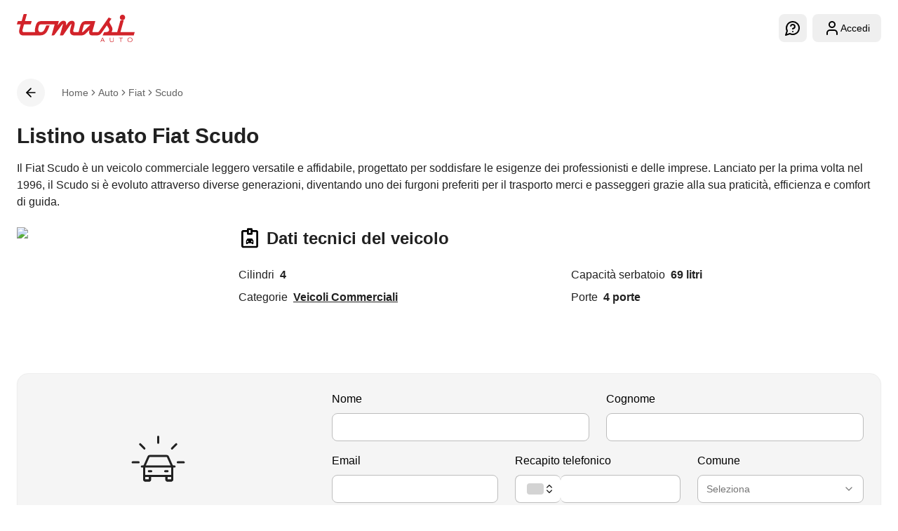

--- FILE ---
content_type: text/html; charset=utf-8
request_url: https://www.tomasiauto.com/auto/fiat/scudo
body_size: 26633
content:
<!DOCTYPE html><html lang="it" translate="no" class="scroll-smooth font-main"><head><meta charSet="utf-8"/><meta name="viewport" content="width=device-width, initial-scale=1, maximum-scale=1, user-scalable=no"/><link rel="stylesheet" href="/_next/static/css/ce0487caabcb4b79.css" data-precedence="next"/><link rel="stylesheet" href="/_next/static/css/0b93abf6a677c2f4.css" data-precedence="next"/><link rel="stylesheet" href="/_next/static/css/06160c12adca24a6.css" data-precedence="next"/><link rel="preload" as="script" fetchPriority="low" href="/_next/static/chunks/webpack-103d1079ead98668.js"/><script src="/_next/static/chunks/fd9d1056-29921ceb623604f9.js" async=""></script><script src="/_next/static/chunks/3361-abbd86b307ed8c7f.js" async=""></script><script src="/_next/static/chunks/main-app-0632ca845d958462.js" async=""></script><script src="/_next/static/chunks/app/global-error-5494423a43c7e9ac.js" async=""></script><script src="/_next/static/chunks/6434-60511dcc0ecc2864.js" async=""></script><script src="/_next/static/chunks/3464-95e2854c11ea6953.js" async=""></script><script src="/_next/static/chunks/605-7ba273d8ea7974d7.js" async=""></script><script src="/_next/static/chunks/9763-28301c59855c624d.js" async=""></script><script src="/_next/static/chunks/5966-6374236605fbe50d.js" async=""></script><script src="/_next/static/chunks/523-989a13f545b8f8ec.js" async=""></script><script src="/_next/static/chunks/app/layout-b1cd8d0d3658d6ea.js" async=""></script><script src="/_next/static/chunks/fc2f6fa8-655d008ef9e101b7.js" async=""></script><script src="/_next/static/chunks/3d47b92a-a00ae2772857e696.js" async=""></script><script src="/_next/static/chunks/6080-27220e61321ff26d.js" async=""></script><script src="/_next/static/chunks/1882-3de96b2522e6f7dd.js" async=""></script><script src="/_next/static/chunks/2972-22e048c9eeac1019.js" async=""></script><script src="/_next/static/chunks/1632-b0d88f113c5f1db8.js" async=""></script><script src="/_next/static/chunks/3396-f618e02e1619c269.js" async=""></script><script src="/_next/static/chunks/7859-a7eeda84ad69f03f.js" async=""></script><script src="/_next/static/chunks/5663-f8a31cc4d4dbfa3b.js" async=""></script><script src="/_next/static/chunks/242-f169ce524671dcff.js" async=""></script><script src="/_next/static/chunks/259-538fea2091e74888.js" async=""></script><script src="/_next/static/chunks/8679-599d92e196bbc922.js" async=""></script><script src="/_next/static/chunks/9654-07e35509006e3fbc.js" async=""></script><script src="/_next/static/chunks/2618-76b184e7393990a3.js" async=""></script><script src="/_next/static/chunks/8875-292d64feab14a5c4.js" async=""></script><script src="/_next/static/chunks/5200-1cc5a9c7373f6739.js" async=""></script><script src="/_next/static/chunks/app/error-9b49329ca09d4d26.js" async=""></script><script src="/_next/static/chunks/f4898fe8-263ed71a8be82c85.js" async=""></script><script src="/_next/static/chunks/0e5ce63c-691f283140db5389.js" async=""></script><script src="/_next/static/chunks/7896-4c481858f251c7c6.js" async=""></script><script src="/_next/static/chunks/6510-7f10ae0e158effd9.js" async=""></script><script src="/_next/static/chunks/2575-3ec4b76a59a0f27d.js" async=""></script><script src="/_next/static/chunks/639-92f9434f8455406c.js" async=""></script><script src="/_next/static/chunks/5940-4b69096840f06a3e.js" async=""></script><script src="/_next/static/chunks/6725-ffe77694548b3052.js" async=""></script><script src="/_next/static/chunks/949-e3f2ed18b96e8e6b.js" async=""></script><script src="/_next/static/chunks/8454-ef4a637e4e5cd4fd.js" async=""></script><script src="/_next/static/chunks/7710-dd4d5560a5f10137.js" async=""></script><script src="/_next/static/chunks/7477-a68e564a1f0ef5b3.js" async=""></script><script src="/_next/static/chunks/app/(pages)/auto/%5BbrandId%5D/%5BmodelId%5D/page-f64531f34597d5cf.js" async=""></script><script src="/_next/static/chunks/app/(pages)/layout-134d7d0036a76da8.js" async=""></script><link rel="preload" href="https://www.googletagmanager.com/gtag/js?id=UA-15389448-5" as="script"/><link rel="preload" href="https://static.zdassets.com/ekr/snippet.js?key=6553371b-dccb-4eb2-bc65-89c165334211" as="script"/><title>Fiat Scudo Usata e Km 0 in vendita, usato garantito | Tomasi Auto</title><meta name="description" content="Listino Usato Fiat Scudo: scopri i prezzi e le offerte disponibili per i modelli usati e a km 0; solo su Tomasi Auto."/><link rel="manifest" href="/manifest.webmanifest" crossorigin="use-credentials"/><meta name="robots" content="index, follow"/><link rel="canonical" href="https://www.tomasiauto.com/auto/fiat/scudo"/><meta property="og:title" content="Fiat Scudo Usata e Km 0 in vendita, usato garantito | Tomasi Auto"/><meta property="og:description" content="Listino Usato Fiat Scudo: scopri i prezzi e le offerte disponibili per i modelli usati e a km 0; solo su Tomasi Auto."/><meta property="og:image" content="https://assets.tomasiauto.com/cdn-cgi/image/fit=contain,format=webp,width=512,quality=40/https://cdn.sanity.io/images/gw4rtawz/production/f20bffb9a09978a2b2e5028d4e398e4cd4634938-600x338.jpg"/><meta name="twitter:card" content="summary"/><meta name="twitter:creator" content="@tomasiauto"/><meta name="twitter:title" content="Fiat Scudo Usata e Km 0 in vendita, usato garantito | Tomasi Auto"/><meta name="twitter:description" content="Listino Usato Fiat Scudo: scopri i prezzi e le offerte disponibili per i modelli usati e a km 0; solo su Tomasi Auto."/><meta name="twitter:image" content="https://assets.tomasiauto.com/cdn-cgi/image/fit=contain,format=webp,width=512,quality=40/https://cdn.sanity.io/images/gw4rtawz/production/f20bffb9a09978a2b2e5028d4e398e4cd4634938-600x338.jpg"/><link rel="icon" href="/favicon-16x16.png" sizes="16x16" type="image/png"/><link rel="icon" href="/favicon-32x32.png" sizes="32x32" type="image/png"/><link rel="icon" href="/favicon-96x96.png" sizes="96x96" type="image/png"/><link rel="icon" href="/android-icon-192x192.png" sizes="192x192" type="image/png"/><link rel="apple-touch-icon" href="/apple-icon-57x57.png" sizes="57x57" type="image/png"/><link rel="apple-touch-icon" href="/apple-icon-60x60.png" sizes="60x60" type="image/png"/><link rel="apple-touch-icon" href="/apple-icon-72x72.png" sizes="72x72" type="image/png"/><link rel="apple-touch-icon" href="/apple-icon-76x76.png" sizes="76x76" type="image/png"/><link rel="apple-touch-icon" href="/apple-icon-114x114.png" sizes="114x114" type="image/png"/><link rel="apple-touch-icon" href="/apple-icon-120x120.png" sizes="120x120" type="image/png"/><link rel="apple-touch-icon" href="/apple-icon-144x144.png" sizes="144x144" type="image/png"/><link rel="apple-touch-icon" href="/apple-icon-152x152.png" sizes="152x152" type="image/png"/><link rel="apple-touch-icon" href="/apple-icon-180x180.png" sizes="180x180" type="image/png"/><script src="/_next/static/chunks/polyfills-42372ed130431b0a.js" noModule=""></script></head><body class="min-h-screen flex flex-col bg-background font-body antialiased"><script>(self.__next_s=self.__next_s||[]).push(["https://www.googletagmanager.com/gtag/js?id=UA-15389448-5",{"id":"gtag"}])</script><script>(self.__next_s=self.__next_s||[]).push([0,{"children":"\n            !function(f,b,e,v,n,t,s)\n            {if(f.fbq)return;n=f.fbq=function(){n.callMethod?\n            n.callMethod.apply(n,arguments):n.queue.push(arguments)};\n            if(!f._fbq)f._fbq=n;n.push=n;n.loaded=!0;n.version='2.0';\n            n.queue=[];t=b.createElement(e);t.async=!0;\n            t.src=v;s=b.getElementsByTagName(e)[0];\n            s.parentNode.insertBefore(t,s)}(window, document,'script',\n            'https://connect.facebook.net/en_US/fbevents.js');\n            fbq('init', '1623087247982592');\n          ","id":"fb_pixel"}])</script><noscript><iframe src="https://www.googletagmanager.com/ns.html?id=GTM-MWFDRHC" height="0" width="0" style="display:none;visibility:hidden"></iframe></noscript><!--$--><!--/$--><div class="" style="position:fixed;top:0;left:0;height:4px;background:transparent;z-index:99999999999;width:100%"><div class="" style="height:100%;background:#d2232a;transition:all 500ms ease;width:0%"></div></div><header class="fixed z-50 top-0 inset-x-0 transition-colors bg-[transparent]"><div class="container flex items-center justify-between py-3 md:py-5 mx-auto"><a href="/"><img alt="Tomasi Auto" loading="lazy" width="168" height="40" decoding="async" data-nimg="1" class="transition-all w-[100px] md:w-[134px] xl:w-[168px]" style="color:transparent" srcSet="/_next/image?url=%2F_next%2Fstatic%2Fmedia%2Flogo.7e0701a7.svg&amp;w=256&amp;q=75 1x, /_next/image?url=%2F_next%2Fstatic%2Fmedia%2Flogo.7e0701a7.svg&amp;w=384&amp;q=75 2x" src="/_next/image?url=%2F_next%2Fstatic%2Fmedia%2Flogo.7e0701a7.svg&amp;w=384&amp;q=75"/></a><div class="flex items-center"><button class="inline-flex items-center justify-center gap-2 whitespace-nowrap rounded-button text-sm font-medium ring-offset-background transition-colors focus-visible:outline-none focus-visible:ring-2 focus-visible:ring-ring focus-visible:ring-offset-2 disabled:pointer-events-none hover:bg-muted disabled:text-muted-foreground disabled:bg-muted h-10 w-10 focus:bg-white" type="button" aria-haspopup="dialog" aria-expanded="false" aria-controls="radix-:R1r7rrrqfckq:" data-state="closed"><svg xmlns="http://www.w3.org/2000/svg" width="24" height="24" viewBox="0 0 24 24" fill="none" stroke="currentColor" stroke-width="2" stroke-linecap="round" stroke-linejoin="round" class="lucide lucide-message-circle-question transition-colors"><path d="M7.9 20A9 9 0 1 0 4 16.1L2 22Z"></path><path d="M9.09 9a3 3 0 0 1 5.83 1c0 2-3 3-3 3"></path><path d="M12 17h.01"></path></svg></button><button class="items-center justify-center gap-2 whitespace-nowrap rounded-button text-sm font-medium ring-offset-background transition-colors focus-visible:outline-none focus-visible:ring-2 focus-visible:ring-ring focus-visible:ring-offset-2 disabled:pointer-events-none hover:bg-muted disabled:text-muted-foreground disabled:bg-muted h-10 px-4 py-2 hidden ml-2 xl:inline-flex focus:bg-white" type="button" aria-haspopup="dialog" aria-expanded="false" aria-controls="radix-:R2r7rrrqfckq:" data-state="closed"><svg xmlns="http://www.w3.org/2000/svg" width="24" height="24" viewBox="0 0 24 24" fill="none" stroke="currentColor" stroke-width="2" stroke-linecap="round" stroke-linejoin="round" class="lucide lucide-user size-6 transition-colors"><path d="M19 21v-2a4 4 0 0 0-4-4H9a4 4 0 0 0-4 4v2"></path><circle cx="12" cy="7" r="4"></circle></svg> Accedi</button><button class="h-9 flex items-center gap-1 p-0.5 pr-2 rounded-full ml-2 xl:hidden bg-gray-100" type="button" aria-haspopup="dialog" aria-expanded="false" aria-controls="radix-:R3r7rrrqfckq:" data-state="closed"><svg xmlns="http://www.w3.org/2000/svg" width="24" height="24" viewBox="0 0 24 24" fill="none" stroke="currentColor" stroke-width="2" stroke-linecap="round" stroke-linejoin="round" class="lucide lucide-circle-user size-6 ml-1"><circle cx="12" cy="12" r="10"></circle><circle cx="12" cy="10" r="3"></circle><path d="M7 20.662V19a2 2 0 0 1 2-2h6a2 2 0 0 1 2 2v1.662"></path></svg><div class="size-6 flex flex-col gap-1.5 items-center justify-center"><span class="block w-4 h-[2px] bg-black rounded-full transition-colors"></span><span class="block w-4 h-[2px] bg-black rounded-full transition-colors"></span></div></button></div></div></header><main class="flex-1 flex flex-col my-20 lg:my-28"><script>(self.__next_s=self.__next_s||[]).push([0,{"type":"application/ld+json","children":"{\"@context\":\"https://schema.org\",\"@type\":\"BreadcrumbList\",\"itemListElement\":[{\"@type\":\"ListItem\",\"item\":\"https://www.tomasiauto.com/\",\"name\":\"Home\",\"position\":1},{\"@type\":\"ListItem\",\"item\":\"https://www.tomasiauto.com/auto\",\"name\":\"Listino auto\",\"position\":2},{\"@type\":\"ListItem\",\"item\":\"https://www.tomasiauto.com/auto/fiat\",\"name\":\"Fiat\",\"position\":3},{\"@type\":\"ListItem\",\"item\":\"https://www.tomasiauto.com/auto/fiat/scudo\",\"name\":\"Scudo\",\"position\":4}]}"}])</script><div class="container mx-auto"><div class="flex items-center space-x-lg md:space-x-xl"><button class="inline-flex items-center justify-center gap-2 whitespace-nowrap rounded-button text-sm font-medium ring-offset-background transition-colors focus-visible:outline-none focus-visible:ring-2 focus-visible:ring-ring focus-visible:ring-offset-2 disabled:pointer-events-none disabled:text-muted-foreground disabled:bg-muted min-w-8 size-8 lg:min-w-10 lg:size-10 bg-gray-100 hover:bg-gray-50 rounded-full" type="button"><svg xmlns="http://www.w3.org/2000/svg" width="24" height="24" viewBox="0 0 24 24" fill="none" stroke="currentColor" stroke-width="2" stroke-linecap="round" stroke-linejoin="round" class="lucide lucide-arrow-left size-4 lg:size-5"><path d="m12 19-7-7 7-7"></path><path d="M19 12H5"></path></svg></button><nav aria-label="breadcrumb" class="lg:hidden"><ol class="flex flex-wrap items-center gap-1.5 break-words text-sm text-foreground/70 sm:gap-2.5"><li class="inline-flex items-center gap-1.5"><p class="text-foreground text-base transition-colors hover:text-foreground cursor-pointer font-main">Torna indietro</p></li></ol></nav><nav aria-label="breadcrumb" class="hidden lg:block"><ol class="flex flex-wrap items-center gap-1.5 break-words text-sm text-foreground/70 sm:gap-2.5"><li class="inline-flex items-center gap-1.5"><a class="transition-colors hover:text-foreground" href="/">Home</a></li><li role="presentation" aria-hidden="true" class="[&amp;&gt;svg]:size-3.5"><svg xmlns="http://www.w3.org/2000/svg" width="24" height="24" viewBox="0 0 24 24" fill="none" stroke="currentColor" stroke-width="2" stroke-linecap="round" stroke-linejoin="round" class="lucide lucide-chevron-right"><path d="m9 18 6-6-6-6"></path></svg></li><li class="inline-flex items-center gap-1.5"><a class="transition-colors hover:text-foreground" href="/auto">Auto</a></li><li role="presentation" aria-hidden="true" class="[&amp;&gt;svg]:size-3.5"><svg xmlns="http://www.w3.org/2000/svg" width="24" height="24" viewBox="0 0 24 24" fill="none" stroke="currentColor" stroke-width="2" stroke-linecap="round" stroke-linejoin="round" class="lucide lucide-chevron-right"><path d="m9 18 6-6-6-6"></path></svg></li><li class="inline-flex items-center gap-1.5"><a class="transition-colors hover:text-foreground" href="/auto/fiat">Fiat</a></li><li role="presentation" aria-hidden="true" class="[&amp;&gt;svg]:size-3.5"><svg xmlns="http://www.w3.org/2000/svg" width="24" height="24" viewBox="0 0 24 24" fill="none" stroke="currentColor" stroke-width="2" stroke-linecap="round" stroke-linejoin="round" class="lucide lucide-chevron-right"><path d="m9 18 6-6-6-6"></path></svg></li><li class="inline-flex items-center gap-1.5"><span role="link" aria-disabled="true" aria-current="page" class="font-normal">Scudo</span></li></ol></nav></div></div><div class="container mx-auto mt-lg lg:mt-xl"><h1 class="text-foreground text-xl font-bold lg:text-3xl font-main">Listino usato <!-- -->Fiat<!-- --> <!-- -->Scudo</h1><div class="mt-lg line-clamp-3"><div><div class="text-foreground text-base font-main break-words">Il Fiat Scudo è un veicolo commerciale leggero versatile e affidabile, progettato per soddisfare le esigenze dei professionisti e delle imprese. Lanciato per la prima volta nel 1996, il Scudo si è evoluto attraverso diverse generazioni, diventando uno dei furgoni preferiti per il trasporto merci e passeggeri grazie alla sua praticità, efficienza e comfort di guida.</div><div class="text-foreground text-base font-main break-words"><br/><strong>Design e Caratteristiche</strong></div><div class="text-foreground text-base font-main break-words">Il design del Fiat Scudo combina funzionalità e stile moderno. La carrozzeria è stata progettata per ottimizzare lo spazio di carico, con porte posteriori a battente e una porta laterale scorrevole che facilitano l&#x27;accesso al vano di carico. Gli interni sono funzionali e pensati per garantire il massimo comfort durante la guida, con una cabina spaziosa, sedili ergonomici e numerosi vani portaoggetti per mantenere organizzato lo spazio di lavoro.</div><div class="text-foreground text-base font-main break-words"><br/><strong>Prestazioni e Motorizzazioni</strong></div><div class="text-foreground text-base font-main break-words">Il Scudo è disponibile con una gamma di motori diesel efficienti, in grado di offrire un buon equilibrio tra prestazioni e consumi ridotti. Questi propulsori sono progettati per affrontare sia il traffico urbano che i viaggi su lunghe distanze, garantendo affidabilità e costi di gestione contenuti. La versatilità delle configurazioni di motore permette al Scudo di adattarsi a diverse esigenze professionali, dal trasporto leggero alle attività più impegnative.</div><div class="text-foreground text-base font-main break-words"><br/><strong>Tecnologia e Sicurezza</strong></div><div class="text-foreground text-base font-main break-words">Il Fiat Scudo è equipaggiato con tecnologie avanzate per la sicurezza e la connettività. I sistemi di sicurezza attiva e passiva, tra cui ABS, airbag e, in alcune versioni, il controllo elettronico della stabilità (ESP), garantiscono protezione per il conducente e i passeggeri. Le opzioni di infotainment, inclusi sistemi di navigazione e connessione Bluetooth, migliorano l&#x27;esperienza di guida rendendo i viaggi più piacevoli e produttivi.</div><div class="text-foreground text-base font-main break-words"><br/><strong>Impatto e Significato</strong></div><div class="text-foreground text-base font-main break-words">Il Fiat Scudo ha consolidato la sua presenza nel mercato dei veicoli commerciali leggeri, offrendo una soluzione affidabile e versatile per una vasta gamma di applicazioni commerciali. La sua capacità di combinare lo spazio di carico di un furgone con il comfort di guida di un&#x27;auto passeggeri lo rende una scelta ideale per le aziende che cercano un veicolo polivalente.</div><div class="text-foreground text-base font-main break-words"><br/>Il Fiat Scudo si distingue per la sua affidabilità, versatilità e efficienza, offrendo una soluzione ottimale per le esigenze di trasporto professionale. Con il suo design funzionale, le prestazioni affidabili e le dotazioni tecnologiche avanzate, il Scudo rappresenta una scelta eccellente per chi cerca un veicolo commerciale capace di affrontare le sfide quotidiane del mondo del lavoro.</div></div></div></div><section class="container mx-auto mt-lg lg:mt-xl hidden lg:block"><div class="grid gap-2xl lg:grid-cols-8"><div class="lg:col-span-2"><img alt="Fiat Scudo" loading="lazy" width="510" height="324" decoding="async" data-nimg="1" class="size-full object-cover rounded-lg" style="color:transparent" src="https://assets.tomasiauto.com/cdn-cgi/image/fit=contain,format=webp,width=512,quality=40/https://cdn.sanity.io/images/gw4rtawz/production/f20bffb9a09978a2b2e5028d4e398e4cd4634938-600x338.jpg"/></div><div class="lg:col-span-6"><h2 class="text-foreground text-lg font-bold lg:text-2xl flex items-center font-main"><svg viewBox="0 0 25 25" fill="none" xmlns="http://www.w3.org/2000/svg" class="size-6 lg:size-8 mr-md"><path fill-rule="evenodd" clip-rule="evenodd" d="M10.4167 1.0415C9.84167 1.0415 9.375 1.50817 9.375 2.08317V3.12484H5.20833C4.05937 3.12484 3.125 4.05921 3.125 5.20817V20.8332C3.125 21.9821 4.05937 22.9165 5.20833 22.9165H19.7917C20.9406 22.9165 21.875 21.9821 21.875 20.8332V5.20817C21.875 4.05921 20.9406 3.12484 19.7917 3.12484H15.625V2.08317C15.625 1.50817 15.1594 1.0415 14.5833 1.0415H10.4167ZM11.4583 3.12484H13.5417V6.24984H11.4583V3.12484ZM5.20833 5.20817H9.375V7.2915C9.375 7.8665 9.84167 8.33317 10.4167 8.33317H14.5833C15.1594 8.33317 15.625 7.8665 15.625 7.2915V5.20817H19.7917V20.8332H5.20833V5.20817ZM9.89583 12.4998L8.33333 15.104V18.1883C8.33333 18.5008 8.58236 18.7498 8.89486 18.7498H9.85514C10.1676 18.7498 10.4167 18.5008 10.4167 18.1883V17.7082H14.5833V18.1883C14.5833 18.5008 14.8324 18.7498 15.1449 18.7498H16.1051C16.4176 18.7498 16.6667 18.5008 16.6667 18.1883V14.9799L15.1042 12.4998H9.89583ZM10.1562 15.104C10.5833 15.104 10.9375 15.4582 10.9375 15.8853C10.9375 16.3123 10.5833 16.6665 10.1562 16.6665C9.72917 16.6665 9.375 16.3123 9.375 15.8853C9.375 15.4582 9.72917 15.104 10.1562 15.104ZM14.8438 15.104C15.2708 15.104 15.625 15.4582 15.625 15.8853C15.625 16.3123 15.2708 16.6665 14.8438 16.6665C14.4167 16.6665 14.0625 16.3123 14.0625 15.8853C14.0625 15.4582 14.4167 15.104 14.8438 15.104Z" fill="black"></path></svg>Dati tecnici del veicolo</h2><ul class="grid gap-y-md md:gap-x-2xl md:grid-cols-2 mt-xl"><li class="flex items-center space-x-md"><p class="text-foreground text-base font-main">Cilindri</p><p class="text-foreground text-base font-bold font-main">4</p></li><li class="flex items-center space-x-md"><p class="text-foreground text-base font-main">Capacità serbatoio</p><p class="text-foreground text-base font-bold font-main">69<!-- --> litri</p></li><li class="flex items-center space-x-md"><p class="text-foreground text-base font-main">Categorie</p><a href="/categoria/furgone"><p class="text-foreground text-base font-bold underline font-main">Veicoli Commerciali</p></a></li><li class="flex items-center space-x-md"><p class="text-foreground text-base font-main">Porte</p><p class="text-foreground text-base font-bold font-main">4<!-- --> porte</p></li></ul></div></div></section><div class="container mx-auto mt-2xl lg:mt-3xl"><div id="auto-list" class="scroll-m-lg lg:scroll-m-xl"><div class="grid items-start gap-x-xl grid-cols-4 mt-xl lg:mt-2xl"><div class="col-span-4"><!--$?--><template id="B:0"></template><section class="col-span-4 lg:col-span-3"><div class="mt-xl lg:mt-2xl"><ul class="grid gap-x-lg gap-y-xl md:grid-cols-2 xl:grid-cols-3"><li><div><div style="position:relative;width:100%;padding-bottom:66.5%" data-radix-aspect-ratio-wrapper=""><div style="position:absolute;top:0;right:0;bottom:0;left:0"><div class="animate-pulse rounded-input bg-muted h-full w-full rounded-lg"></div></div></div><div class="mt-md"><ul class="flex items-center gap-sm flex-wrap"><li><div class="animate-pulse rounded-input bg-muted h-[26px] w-16"></div></li><li><div class="animate-pulse rounded-input bg-muted h-[26px] w-20"></div></li></ul><div class="space-y-md mt-md"><div class="animate-pulse rounded-input bg-muted h-5 w-4/5"></div><ul class="flex items-center gap-sm flex-wrap mt-lg"><li><div class="animate-pulse rounded-input bg-muted h-4 w-10"></div></li><li><div class="animate-pulse rounded-input bg-muted h-4 w-12"></div></li><li><div class="animate-pulse rounded-input bg-muted h-4 w-12"></div></li><li><div class="animate-pulse rounded-input bg-muted h-4 w-14"></div></li></ul></div><div class="flex items-center justify-between mt-lg"><div class="animate-pulse rounded-input bg-muted h-5 w-20"></div><div class="animate-pulse rounded-input bg-muted h-7 w-28"></div></div></div></div></li><li><div><div style="position:relative;width:100%;padding-bottom:66.5%" data-radix-aspect-ratio-wrapper=""><div style="position:absolute;top:0;right:0;bottom:0;left:0"><div class="animate-pulse rounded-input bg-muted h-full w-full rounded-lg"></div></div></div><div class="mt-md"><ul class="flex items-center gap-sm flex-wrap"><li><div class="animate-pulse rounded-input bg-muted h-[26px] w-16"></div></li><li><div class="animate-pulse rounded-input bg-muted h-[26px] w-20"></div></li></ul><div class="space-y-md mt-md"><div class="animate-pulse rounded-input bg-muted h-5 w-4/5"></div><ul class="flex items-center gap-sm flex-wrap mt-lg"><li><div class="animate-pulse rounded-input bg-muted h-4 w-10"></div></li><li><div class="animate-pulse rounded-input bg-muted h-4 w-12"></div></li><li><div class="animate-pulse rounded-input bg-muted h-4 w-12"></div></li><li><div class="animate-pulse rounded-input bg-muted h-4 w-14"></div></li></ul></div><div class="flex items-center justify-between mt-lg"><div class="animate-pulse rounded-input bg-muted h-5 w-20"></div><div class="animate-pulse rounded-input bg-muted h-7 w-28"></div></div></div></div></li><li><div><div style="position:relative;width:100%;padding-bottom:66.5%" data-radix-aspect-ratio-wrapper=""><div style="position:absolute;top:0;right:0;bottom:0;left:0"><div class="animate-pulse rounded-input bg-muted h-full w-full rounded-lg"></div></div></div><div class="mt-md"><ul class="flex items-center gap-sm flex-wrap"><li><div class="animate-pulse rounded-input bg-muted h-[26px] w-16"></div></li><li><div class="animate-pulse rounded-input bg-muted h-[26px] w-20"></div></li></ul><div class="space-y-md mt-md"><div class="animate-pulse rounded-input bg-muted h-5 w-4/5"></div><ul class="flex items-center gap-sm flex-wrap mt-lg"><li><div class="animate-pulse rounded-input bg-muted h-4 w-10"></div></li><li><div class="animate-pulse rounded-input bg-muted h-4 w-12"></div></li><li><div class="animate-pulse rounded-input bg-muted h-4 w-12"></div></li><li><div class="animate-pulse rounded-input bg-muted h-4 w-14"></div></li></ul></div><div class="flex items-center justify-between mt-lg"><div class="animate-pulse rounded-input bg-muted h-5 w-20"></div><div class="animate-pulse rounded-input bg-muted h-7 w-28"></div></div></div></div></li><li><div><div style="position:relative;width:100%;padding-bottom:66.5%" data-radix-aspect-ratio-wrapper=""><div style="position:absolute;top:0;right:0;bottom:0;left:0"><div class="animate-pulse rounded-input bg-muted h-full w-full rounded-lg"></div></div></div><div class="mt-md"><ul class="flex items-center gap-sm flex-wrap"><li><div class="animate-pulse rounded-input bg-muted h-[26px] w-16"></div></li><li><div class="animate-pulse rounded-input bg-muted h-[26px] w-20"></div></li></ul><div class="space-y-md mt-md"><div class="animate-pulse rounded-input bg-muted h-5 w-4/5"></div><ul class="flex items-center gap-sm flex-wrap mt-lg"><li><div class="animate-pulse rounded-input bg-muted h-4 w-10"></div></li><li><div class="animate-pulse rounded-input bg-muted h-4 w-12"></div></li><li><div class="animate-pulse rounded-input bg-muted h-4 w-12"></div></li><li><div class="animate-pulse rounded-input bg-muted h-4 w-14"></div></li></ul></div><div class="flex items-center justify-between mt-lg"><div class="animate-pulse rounded-input bg-muted h-5 w-20"></div><div class="animate-pulse rounded-input bg-muted h-7 w-28"></div></div></div></div></li><li><div><div style="position:relative;width:100%;padding-bottom:66.5%" data-radix-aspect-ratio-wrapper=""><div style="position:absolute;top:0;right:0;bottom:0;left:0"><div class="animate-pulse rounded-input bg-muted h-full w-full rounded-lg"></div></div></div><div class="mt-md"><ul class="flex items-center gap-sm flex-wrap"><li><div class="animate-pulse rounded-input bg-muted h-[26px] w-16"></div></li><li><div class="animate-pulse rounded-input bg-muted h-[26px] w-20"></div></li></ul><div class="space-y-md mt-md"><div class="animate-pulse rounded-input bg-muted h-5 w-4/5"></div><ul class="flex items-center gap-sm flex-wrap mt-lg"><li><div class="animate-pulse rounded-input bg-muted h-4 w-10"></div></li><li><div class="animate-pulse rounded-input bg-muted h-4 w-12"></div></li><li><div class="animate-pulse rounded-input bg-muted h-4 w-12"></div></li><li><div class="animate-pulse rounded-input bg-muted h-4 w-14"></div></li></ul></div><div class="flex items-center justify-between mt-lg"><div class="animate-pulse rounded-input bg-muted h-5 w-20"></div><div class="animate-pulse rounded-input bg-muted h-7 w-28"></div></div></div></div></li><li><div><div style="position:relative;width:100%;padding-bottom:66.5%" data-radix-aspect-ratio-wrapper=""><div style="position:absolute;top:0;right:0;bottom:0;left:0"><div class="animate-pulse rounded-input bg-muted h-full w-full rounded-lg"></div></div></div><div class="mt-md"><ul class="flex items-center gap-sm flex-wrap"><li><div class="animate-pulse rounded-input bg-muted h-[26px] w-16"></div></li><li><div class="animate-pulse rounded-input bg-muted h-[26px] w-20"></div></li></ul><div class="space-y-md mt-md"><div class="animate-pulse rounded-input bg-muted h-5 w-4/5"></div><ul class="flex items-center gap-sm flex-wrap mt-lg"><li><div class="animate-pulse rounded-input bg-muted h-4 w-10"></div></li><li><div class="animate-pulse rounded-input bg-muted h-4 w-12"></div></li><li><div class="animate-pulse rounded-input bg-muted h-4 w-12"></div></li><li><div class="animate-pulse rounded-input bg-muted h-4 w-14"></div></li></ul></div><div class="flex items-center justify-between mt-lg"><div class="animate-pulse rounded-input bg-muted h-5 w-20"></div><div class="animate-pulse rounded-input bg-muted h-7 w-28"></div></div></div></div></li><li><div><div style="position:relative;width:100%;padding-bottom:66.5%" data-radix-aspect-ratio-wrapper=""><div style="position:absolute;top:0;right:0;bottom:0;left:0"><div class="animate-pulse rounded-input bg-muted h-full w-full rounded-lg"></div></div></div><div class="mt-md"><ul class="flex items-center gap-sm flex-wrap"><li><div class="animate-pulse rounded-input bg-muted h-[26px] w-16"></div></li><li><div class="animate-pulse rounded-input bg-muted h-[26px] w-20"></div></li></ul><div class="space-y-md mt-md"><div class="animate-pulse rounded-input bg-muted h-5 w-4/5"></div><ul class="flex items-center gap-sm flex-wrap mt-lg"><li><div class="animate-pulse rounded-input bg-muted h-4 w-10"></div></li><li><div class="animate-pulse rounded-input bg-muted h-4 w-12"></div></li><li><div class="animate-pulse rounded-input bg-muted h-4 w-12"></div></li><li><div class="animate-pulse rounded-input bg-muted h-4 w-14"></div></li></ul></div><div class="flex items-center justify-between mt-lg"><div class="animate-pulse rounded-input bg-muted h-5 w-20"></div><div class="animate-pulse rounded-input bg-muted h-7 w-28"></div></div></div></div></li><li><div><div style="position:relative;width:100%;padding-bottom:66.5%" data-radix-aspect-ratio-wrapper=""><div style="position:absolute;top:0;right:0;bottom:0;left:0"><div class="animate-pulse rounded-input bg-muted h-full w-full rounded-lg"></div></div></div><div class="mt-md"><ul class="flex items-center gap-sm flex-wrap"><li><div class="animate-pulse rounded-input bg-muted h-[26px] w-16"></div></li><li><div class="animate-pulse rounded-input bg-muted h-[26px] w-20"></div></li></ul><div class="space-y-md mt-md"><div class="animate-pulse rounded-input bg-muted h-5 w-4/5"></div><ul class="flex items-center gap-sm flex-wrap mt-lg"><li><div class="animate-pulse rounded-input bg-muted h-4 w-10"></div></li><li><div class="animate-pulse rounded-input bg-muted h-4 w-12"></div></li><li><div class="animate-pulse rounded-input bg-muted h-4 w-12"></div></li><li><div class="animate-pulse rounded-input bg-muted h-4 w-14"></div></li></ul></div><div class="flex items-center justify-between mt-lg"><div class="animate-pulse rounded-input bg-muted h-5 w-20"></div><div class="animate-pulse rounded-input bg-muted h-7 w-28"></div></div></div></div></li><li><div><div style="position:relative;width:100%;padding-bottom:66.5%" data-radix-aspect-ratio-wrapper=""><div style="position:absolute;top:0;right:0;bottom:0;left:0"><div class="animate-pulse rounded-input bg-muted h-full w-full rounded-lg"></div></div></div><div class="mt-md"><ul class="flex items-center gap-sm flex-wrap"><li><div class="animate-pulse rounded-input bg-muted h-[26px] w-16"></div></li><li><div class="animate-pulse rounded-input bg-muted h-[26px] w-20"></div></li></ul><div class="space-y-md mt-md"><div class="animate-pulse rounded-input bg-muted h-5 w-4/5"></div><ul class="flex items-center gap-sm flex-wrap mt-lg"><li><div class="animate-pulse rounded-input bg-muted h-4 w-10"></div></li><li><div class="animate-pulse rounded-input bg-muted h-4 w-12"></div></li><li><div class="animate-pulse rounded-input bg-muted h-4 w-12"></div></li><li><div class="animate-pulse rounded-input bg-muted h-4 w-14"></div></li></ul></div><div class="flex items-center justify-between mt-lg"><div class="animate-pulse rounded-input bg-muted h-5 w-20"></div><div class="animate-pulse rounded-input bg-muted h-7 w-28"></div></div></div></div></li><li><div><div style="position:relative;width:100%;padding-bottom:66.5%" data-radix-aspect-ratio-wrapper=""><div style="position:absolute;top:0;right:0;bottom:0;left:0"><div class="animate-pulse rounded-input bg-muted h-full w-full rounded-lg"></div></div></div><div class="mt-md"><ul class="flex items-center gap-sm flex-wrap"><li><div class="animate-pulse rounded-input bg-muted h-[26px] w-16"></div></li><li><div class="animate-pulse rounded-input bg-muted h-[26px] w-20"></div></li></ul><div class="space-y-md mt-md"><div class="animate-pulse rounded-input bg-muted h-5 w-4/5"></div><ul class="flex items-center gap-sm flex-wrap mt-lg"><li><div class="animate-pulse rounded-input bg-muted h-4 w-10"></div></li><li><div class="animate-pulse rounded-input bg-muted h-4 w-12"></div></li><li><div class="animate-pulse rounded-input bg-muted h-4 w-12"></div></li><li><div class="animate-pulse rounded-input bg-muted h-4 w-14"></div></li></ul></div><div class="flex items-center justify-between mt-lg"><div class="animate-pulse rounded-input bg-muted h-5 w-20"></div><div class="animate-pulse rounded-input bg-muted h-7 w-28"></div></div></div></div></li><li><div><div style="position:relative;width:100%;padding-bottom:66.5%" data-radix-aspect-ratio-wrapper=""><div style="position:absolute;top:0;right:0;bottom:0;left:0"><div class="animate-pulse rounded-input bg-muted h-full w-full rounded-lg"></div></div></div><div class="mt-md"><ul class="flex items-center gap-sm flex-wrap"><li><div class="animate-pulse rounded-input bg-muted h-[26px] w-16"></div></li><li><div class="animate-pulse rounded-input bg-muted h-[26px] w-20"></div></li></ul><div class="space-y-md mt-md"><div class="animate-pulse rounded-input bg-muted h-5 w-4/5"></div><ul class="flex items-center gap-sm flex-wrap mt-lg"><li><div class="animate-pulse rounded-input bg-muted h-4 w-10"></div></li><li><div class="animate-pulse rounded-input bg-muted h-4 w-12"></div></li><li><div class="animate-pulse rounded-input bg-muted h-4 w-12"></div></li><li><div class="animate-pulse rounded-input bg-muted h-4 w-14"></div></li></ul></div><div class="flex items-center justify-between mt-lg"><div class="animate-pulse rounded-input bg-muted h-5 w-20"></div><div class="animate-pulse rounded-input bg-muted h-7 w-28"></div></div></div></div></li><li><div><div style="position:relative;width:100%;padding-bottom:66.5%" data-radix-aspect-ratio-wrapper=""><div style="position:absolute;top:0;right:0;bottom:0;left:0"><div class="animate-pulse rounded-input bg-muted h-full w-full rounded-lg"></div></div></div><div class="mt-md"><ul class="flex items-center gap-sm flex-wrap"><li><div class="animate-pulse rounded-input bg-muted h-[26px] w-16"></div></li><li><div class="animate-pulse rounded-input bg-muted h-[26px] w-20"></div></li></ul><div class="space-y-md mt-md"><div class="animate-pulse rounded-input bg-muted h-5 w-4/5"></div><ul class="flex items-center gap-sm flex-wrap mt-lg"><li><div class="animate-pulse rounded-input bg-muted h-4 w-10"></div></li><li><div class="animate-pulse rounded-input bg-muted h-4 w-12"></div></li><li><div class="animate-pulse rounded-input bg-muted h-4 w-12"></div></li><li><div class="animate-pulse rounded-input bg-muted h-4 w-14"></div></li></ul></div><div class="flex items-center justify-between mt-lg"><div class="animate-pulse rounded-input bg-muted h-5 w-20"></div><div class="animate-pulse rounded-input bg-muted h-7 w-28"></div></div></div></div></li><li><div><div style="position:relative;width:100%;padding-bottom:66.5%" data-radix-aspect-ratio-wrapper=""><div style="position:absolute;top:0;right:0;bottom:0;left:0"><div class="animate-pulse rounded-input bg-muted h-full w-full rounded-lg"></div></div></div><div class="mt-md"><ul class="flex items-center gap-sm flex-wrap"><li><div class="animate-pulse rounded-input bg-muted h-[26px] w-16"></div></li><li><div class="animate-pulse rounded-input bg-muted h-[26px] w-20"></div></li></ul><div class="space-y-md mt-md"><div class="animate-pulse rounded-input bg-muted h-5 w-4/5"></div><ul class="flex items-center gap-sm flex-wrap mt-lg"><li><div class="animate-pulse rounded-input bg-muted h-4 w-10"></div></li><li><div class="animate-pulse rounded-input bg-muted h-4 w-12"></div></li><li><div class="animate-pulse rounded-input bg-muted h-4 w-12"></div></li><li><div class="animate-pulse rounded-input bg-muted h-4 w-14"></div></li></ul></div><div class="flex items-center justify-between mt-lg"><div class="animate-pulse rounded-input bg-muted h-5 w-20"></div><div class="animate-pulse rounded-input bg-muted h-7 w-28"></div></div></div></div></li><li><div><div style="position:relative;width:100%;padding-bottom:66.5%" data-radix-aspect-ratio-wrapper=""><div style="position:absolute;top:0;right:0;bottom:0;left:0"><div class="animate-pulse rounded-input bg-muted h-full w-full rounded-lg"></div></div></div><div class="mt-md"><ul class="flex items-center gap-sm flex-wrap"><li><div class="animate-pulse rounded-input bg-muted h-[26px] w-16"></div></li><li><div class="animate-pulse rounded-input bg-muted h-[26px] w-20"></div></li></ul><div class="space-y-md mt-md"><div class="animate-pulse rounded-input bg-muted h-5 w-4/5"></div><ul class="flex items-center gap-sm flex-wrap mt-lg"><li><div class="animate-pulse rounded-input bg-muted h-4 w-10"></div></li><li><div class="animate-pulse rounded-input bg-muted h-4 w-12"></div></li><li><div class="animate-pulse rounded-input bg-muted h-4 w-12"></div></li><li><div class="animate-pulse rounded-input bg-muted h-4 w-14"></div></li></ul></div><div class="flex items-center justify-between mt-lg"><div class="animate-pulse rounded-input bg-muted h-5 w-20"></div><div class="animate-pulse rounded-input bg-muted h-7 w-28"></div></div></div></div></li><li><div><div style="position:relative;width:100%;padding-bottom:66.5%" data-radix-aspect-ratio-wrapper=""><div style="position:absolute;top:0;right:0;bottom:0;left:0"><div class="animate-pulse rounded-input bg-muted h-full w-full rounded-lg"></div></div></div><div class="mt-md"><ul class="flex items-center gap-sm flex-wrap"><li><div class="animate-pulse rounded-input bg-muted h-[26px] w-16"></div></li><li><div class="animate-pulse rounded-input bg-muted h-[26px] w-20"></div></li></ul><div class="space-y-md mt-md"><div class="animate-pulse rounded-input bg-muted h-5 w-4/5"></div><ul class="flex items-center gap-sm flex-wrap mt-lg"><li><div class="animate-pulse rounded-input bg-muted h-4 w-10"></div></li><li><div class="animate-pulse rounded-input bg-muted h-4 w-12"></div></li><li><div class="animate-pulse rounded-input bg-muted h-4 w-12"></div></li><li><div class="animate-pulse rounded-input bg-muted h-4 w-14"></div></li></ul></div><div class="flex items-center justify-between mt-lg"><div class="animate-pulse rounded-input bg-muted h-5 w-20"></div><div class="animate-pulse rounded-input bg-muted h-7 w-28"></div></div></div></div></li><li><div><div style="position:relative;width:100%;padding-bottom:66.5%" data-radix-aspect-ratio-wrapper=""><div style="position:absolute;top:0;right:0;bottom:0;left:0"><div class="animate-pulse rounded-input bg-muted h-full w-full rounded-lg"></div></div></div><div class="mt-md"><ul class="flex items-center gap-sm flex-wrap"><li><div class="animate-pulse rounded-input bg-muted h-[26px] w-16"></div></li><li><div class="animate-pulse rounded-input bg-muted h-[26px] w-20"></div></li></ul><div class="space-y-md mt-md"><div class="animate-pulse rounded-input bg-muted h-5 w-4/5"></div><ul class="flex items-center gap-sm flex-wrap mt-lg"><li><div class="animate-pulse rounded-input bg-muted h-4 w-10"></div></li><li><div class="animate-pulse rounded-input bg-muted h-4 w-12"></div></li><li><div class="animate-pulse rounded-input bg-muted h-4 w-12"></div></li><li><div class="animate-pulse rounded-input bg-muted h-4 w-14"></div></li></ul></div><div class="flex items-center justify-between mt-lg"><div class="animate-pulse rounded-input bg-muted h-5 w-20"></div><div class="animate-pulse rounded-input bg-muted h-7 w-28"></div></div></div></div></li><li><div><div style="position:relative;width:100%;padding-bottom:66.5%" data-radix-aspect-ratio-wrapper=""><div style="position:absolute;top:0;right:0;bottom:0;left:0"><div class="animate-pulse rounded-input bg-muted h-full w-full rounded-lg"></div></div></div><div class="mt-md"><ul class="flex items-center gap-sm flex-wrap"><li><div class="animate-pulse rounded-input bg-muted h-[26px] w-16"></div></li><li><div class="animate-pulse rounded-input bg-muted h-[26px] w-20"></div></li></ul><div class="space-y-md mt-md"><div class="animate-pulse rounded-input bg-muted h-5 w-4/5"></div><ul class="flex items-center gap-sm flex-wrap mt-lg"><li><div class="animate-pulse rounded-input bg-muted h-4 w-10"></div></li><li><div class="animate-pulse rounded-input bg-muted h-4 w-12"></div></li><li><div class="animate-pulse rounded-input bg-muted h-4 w-12"></div></li><li><div class="animate-pulse rounded-input bg-muted h-4 w-14"></div></li></ul></div><div class="flex items-center justify-between mt-lg"><div class="animate-pulse rounded-input bg-muted h-5 w-20"></div><div class="animate-pulse rounded-input bg-muted h-7 w-28"></div></div></div></div></li><li><div><div style="position:relative;width:100%;padding-bottom:66.5%" data-radix-aspect-ratio-wrapper=""><div style="position:absolute;top:0;right:0;bottom:0;left:0"><div class="animate-pulse rounded-input bg-muted h-full w-full rounded-lg"></div></div></div><div class="mt-md"><ul class="flex items-center gap-sm flex-wrap"><li><div class="animate-pulse rounded-input bg-muted h-[26px] w-16"></div></li><li><div class="animate-pulse rounded-input bg-muted h-[26px] w-20"></div></li></ul><div class="space-y-md mt-md"><div class="animate-pulse rounded-input bg-muted h-5 w-4/5"></div><ul class="flex items-center gap-sm flex-wrap mt-lg"><li><div class="animate-pulse rounded-input bg-muted h-4 w-10"></div></li><li><div class="animate-pulse rounded-input bg-muted h-4 w-12"></div></li><li><div class="animate-pulse rounded-input bg-muted h-4 w-12"></div></li><li><div class="animate-pulse rounded-input bg-muted h-4 w-14"></div></li></ul></div><div class="flex items-center justify-between mt-lg"><div class="animate-pulse rounded-input bg-muted h-5 w-20"></div><div class="animate-pulse rounded-input bg-muted h-7 w-28"></div></div></div></div></li><li><div><div style="position:relative;width:100%;padding-bottom:66.5%" data-radix-aspect-ratio-wrapper=""><div style="position:absolute;top:0;right:0;bottom:0;left:0"><div class="animate-pulse rounded-input bg-muted h-full w-full rounded-lg"></div></div></div><div class="mt-md"><ul class="flex items-center gap-sm flex-wrap"><li><div class="animate-pulse rounded-input bg-muted h-[26px] w-16"></div></li><li><div class="animate-pulse rounded-input bg-muted h-[26px] w-20"></div></li></ul><div class="space-y-md mt-md"><div class="animate-pulse rounded-input bg-muted h-5 w-4/5"></div><ul class="flex items-center gap-sm flex-wrap mt-lg"><li><div class="animate-pulse rounded-input bg-muted h-4 w-10"></div></li><li><div class="animate-pulse rounded-input bg-muted h-4 w-12"></div></li><li><div class="animate-pulse rounded-input bg-muted h-4 w-12"></div></li><li><div class="animate-pulse rounded-input bg-muted h-4 w-14"></div></li></ul></div><div class="flex items-center justify-between mt-lg"><div class="animate-pulse rounded-input bg-muted h-5 w-20"></div><div class="animate-pulse rounded-input bg-muted h-7 w-28"></div></div></div></div></li><li><div><div style="position:relative;width:100%;padding-bottom:66.5%" data-radix-aspect-ratio-wrapper=""><div style="position:absolute;top:0;right:0;bottom:0;left:0"><div class="animate-pulse rounded-input bg-muted h-full w-full rounded-lg"></div></div></div><div class="mt-md"><ul class="flex items-center gap-sm flex-wrap"><li><div class="animate-pulse rounded-input bg-muted h-[26px] w-16"></div></li><li><div class="animate-pulse rounded-input bg-muted h-[26px] w-20"></div></li></ul><div class="space-y-md mt-md"><div class="animate-pulse rounded-input bg-muted h-5 w-4/5"></div><ul class="flex items-center gap-sm flex-wrap mt-lg"><li><div class="animate-pulse rounded-input bg-muted h-4 w-10"></div></li><li><div class="animate-pulse rounded-input bg-muted h-4 w-12"></div></li><li><div class="animate-pulse rounded-input bg-muted h-4 w-12"></div></li><li><div class="animate-pulse rounded-input bg-muted h-4 w-14"></div></li></ul></div><div class="flex items-center justify-between mt-lg"><div class="animate-pulse rounded-input bg-muted h-5 w-20"></div><div class="animate-pulse rounded-input bg-muted h-7 w-28"></div></div></div></div></li><li><div><div style="position:relative;width:100%;padding-bottom:66.5%" data-radix-aspect-ratio-wrapper=""><div style="position:absolute;top:0;right:0;bottom:0;left:0"><div class="animate-pulse rounded-input bg-muted h-full w-full rounded-lg"></div></div></div><div class="mt-md"><ul class="flex items-center gap-sm flex-wrap"><li><div class="animate-pulse rounded-input bg-muted h-[26px] w-16"></div></li><li><div class="animate-pulse rounded-input bg-muted h-[26px] w-20"></div></li></ul><div class="space-y-md mt-md"><div class="animate-pulse rounded-input bg-muted h-5 w-4/5"></div><ul class="flex items-center gap-sm flex-wrap mt-lg"><li><div class="animate-pulse rounded-input bg-muted h-4 w-10"></div></li><li><div class="animate-pulse rounded-input bg-muted h-4 w-12"></div></li><li><div class="animate-pulse rounded-input bg-muted h-4 w-12"></div></li><li><div class="animate-pulse rounded-input bg-muted h-4 w-14"></div></li></ul></div><div class="flex items-center justify-between mt-lg"><div class="animate-pulse rounded-input bg-muted h-5 w-20"></div><div class="animate-pulse rounded-input bg-muted h-7 w-28"></div></div></div></div></li><li><div><div style="position:relative;width:100%;padding-bottom:66.5%" data-radix-aspect-ratio-wrapper=""><div style="position:absolute;top:0;right:0;bottom:0;left:0"><div class="animate-pulse rounded-input bg-muted h-full w-full rounded-lg"></div></div></div><div class="mt-md"><ul class="flex items-center gap-sm flex-wrap"><li><div class="animate-pulse rounded-input bg-muted h-[26px] w-16"></div></li><li><div class="animate-pulse rounded-input bg-muted h-[26px] w-20"></div></li></ul><div class="space-y-md mt-md"><div class="animate-pulse rounded-input bg-muted h-5 w-4/5"></div><ul class="flex items-center gap-sm flex-wrap mt-lg"><li><div class="animate-pulse rounded-input bg-muted h-4 w-10"></div></li><li><div class="animate-pulse rounded-input bg-muted h-4 w-12"></div></li><li><div class="animate-pulse rounded-input bg-muted h-4 w-12"></div></li><li><div class="animate-pulse rounded-input bg-muted h-4 w-14"></div></li></ul></div><div class="flex items-center justify-between mt-lg"><div class="animate-pulse rounded-input bg-muted h-5 w-20"></div><div class="animate-pulse rounded-input bg-muted h-7 w-28"></div></div></div></div></li><li><div><div style="position:relative;width:100%;padding-bottom:66.5%" data-radix-aspect-ratio-wrapper=""><div style="position:absolute;top:0;right:0;bottom:0;left:0"><div class="animate-pulse rounded-input bg-muted h-full w-full rounded-lg"></div></div></div><div class="mt-md"><ul class="flex items-center gap-sm flex-wrap"><li><div class="animate-pulse rounded-input bg-muted h-[26px] w-16"></div></li><li><div class="animate-pulse rounded-input bg-muted h-[26px] w-20"></div></li></ul><div class="space-y-md mt-md"><div class="animate-pulse rounded-input bg-muted h-5 w-4/5"></div><ul class="flex items-center gap-sm flex-wrap mt-lg"><li><div class="animate-pulse rounded-input bg-muted h-4 w-10"></div></li><li><div class="animate-pulse rounded-input bg-muted h-4 w-12"></div></li><li><div class="animate-pulse rounded-input bg-muted h-4 w-12"></div></li><li><div class="animate-pulse rounded-input bg-muted h-4 w-14"></div></li></ul></div><div class="flex items-center justify-between mt-lg"><div class="animate-pulse rounded-input bg-muted h-5 w-20"></div><div class="animate-pulse rounded-input bg-muted h-7 w-28"></div></div></div></div></li><li><div><div style="position:relative;width:100%;padding-bottom:66.5%" data-radix-aspect-ratio-wrapper=""><div style="position:absolute;top:0;right:0;bottom:0;left:0"><div class="animate-pulse rounded-input bg-muted h-full w-full rounded-lg"></div></div></div><div class="mt-md"><ul class="flex items-center gap-sm flex-wrap"><li><div class="animate-pulse rounded-input bg-muted h-[26px] w-16"></div></li><li><div class="animate-pulse rounded-input bg-muted h-[26px] w-20"></div></li></ul><div class="space-y-md mt-md"><div class="animate-pulse rounded-input bg-muted h-5 w-4/5"></div><ul class="flex items-center gap-sm flex-wrap mt-lg"><li><div class="animate-pulse rounded-input bg-muted h-4 w-10"></div></li><li><div class="animate-pulse rounded-input bg-muted h-4 w-12"></div></li><li><div class="animate-pulse rounded-input bg-muted h-4 w-12"></div></li><li><div class="animate-pulse rounded-input bg-muted h-4 w-14"></div></li></ul></div><div class="flex items-center justify-between mt-lg"><div class="animate-pulse rounded-input bg-muted h-5 w-20"></div><div class="animate-pulse rounded-input bg-muted h-7 w-28"></div></div></div></div></li><li><div><div style="position:relative;width:100%;padding-bottom:66.5%" data-radix-aspect-ratio-wrapper=""><div style="position:absolute;top:0;right:0;bottom:0;left:0"><div class="animate-pulse rounded-input bg-muted h-full w-full rounded-lg"></div></div></div><div class="mt-md"><ul class="flex items-center gap-sm flex-wrap"><li><div class="animate-pulse rounded-input bg-muted h-[26px] w-16"></div></li><li><div class="animate-pulse rounded-input bg-muted h-[26px] w-20"></div></li></ul><div class="space-y-md mt-md"><div class="animate-pulse rounded-input bg-muted h-5 w-4/5"></div><ul class="flex items-center gap-sm flex-wrap mt-lg"><li><div class="animate-pulse rounded-input bg-muted h-4 w-10"></div></li><li><div class="animate-pulse rounded-input bg-muted h-4 w-12"></div></li><li><div class="animate-pulse rounded-input bg-muted h-4 w-12"></div></li><li><div class="animate-pulse rounded-input bg-muted h-4 w-14"></div></li></ul></div><div class="flex items-center justify-between mt-lg"><div class="animate-pulse rounded-input bg-muted h-5 w-20"></div><div class="animate-pulse rounded-input bg-muted h-7 w-28"></div></div></div></div></li><li><div><div style="position:relative;width:100%;padding-bottom:66.5%" data-radix-aspect-ratio-wrapper=""><div style="position:absolute;top:0;right:0;bottom:0;left:0"><div class="animate-pulse rounded-input bg-muted h-full w-full rounded-lg"></div></div></div><div class="mt-md"><ul class="flex items-center gap-sm flex-wrap"><li><div class="animate-pulse rounded-input bg-muted h-[26px] w-16"></div></li><li><div class="animate-pulse rounded-input bg-muted h-[26px] w-20"></div></li></ul><div class="space-y-md mt-md"><div class="animate-pulse rounded-input bg-muted h-5 w-4/5"></div><ul class="flex items-center gap-sm flex-wrap mt-lg"><li><div class="animate-pulse rounded-input bg-muted h-4 w-10"></div></li><li><div class="animate-pulse rounded-input bg-muted h-4 w-12"></div></li><li><div class="animate-pulse rounded-input bg-muted h-4 w-12"></div></li><li><div class="animate-pulse rounded-input bg-muted h-4 w-14"></div></li></ul></div><div class="flex items-center justify-between mt-lg"><div class="animate-pulse rounded-input bg-muted h-5 w-20"></div><div class="animate-pulse rounded-input bg-muted h-7 w-28"></div></div></div></div></li><li><div><div style="position:relative;width:100%;padding-bottom:66.5%" data-radix-aspect-ratio-wrapper=""><div style="position:absolute;top:0;right:0;bottom:0;left:0"><div class="animate-pulse rounded-input bg-muted h-full w-full rounded-lg"></div></div></div><div class="mt-md"><ul class="flex items-center gap-sm flex-wrap"><li><div class="animate-pulse rounded-input bg-muted h-[26px] w-16"></div></li><li><div class="animate-pulse rounded-input bg-muted h-[26px] w-20"></div></li></ul><div class="space-y-md mt-md"><div class="animate-pulse rounded-input bg-muted h-5 w-4/5"></div><ul class="flex items-center gap-sm flex-wrap mt-lg"><li><div class="animate-pulse rounded-input bg-muted h-4 w-10"></div></li><li><div class="animate-pulse rounded-input bg-muted h-4 w-12"></div></li><li><div class="animate-pulse rounded-input bg-muted h-4 w-12"></div></li><li><div class="animate-pulse rounded-input bg-muted h-4 w-14"></div></li></ul></div><div class="flex items-center justify-between mt-lg"><div class="animate-pulse rounded-input bg-muted h-5 w-20"></div><div class="animate-pulse rounded-input bg-muted h-7 w-28"></div></div></div></div></li><li><div><div style="position:relative;width:100%;padding-bottom:66.5%" data-radix-aspect-ratio-wrapper=""><div style="position:absolute;top:0;right:0;bottom:0;left:0"><div class="animate-pulse rounded-input bg-muted h-full w-full rounded-lg"></div></div></div><div class="mt-md"><ul class="flex items-center gap-sm flex-wrap"><li><div class="animate-pulse rounded-input bg-muted h-[26px] w-16"></div></li><li><div class="animate-pulse rounded-input bg-muted h-[26px] w-20"></div></li></ul><div class="space-y-md mt-md"><div class="animate-pulse rounded-input bg-muted h-5 w-4/5"></div><ul class="flex items-center gap-sm flex-wrap mt-lg"><li><div class="animate-pulse rounded-input bg-muted h-4 w-10"></div></li><li><div class="animate-pulse rounded-input bg-muted h-4 w-12"></div></li><li><div class="animate-pulse rounded-input bg-muted h-4 w-12"></div></li><li><div class="animate-pulse rounded-input bg-muted h-4 w-14"></div></li></ul></div><div class="flex items-center justify-between mt-lg"><div class="animate-pulse rounded-input bg-muted h-5 w-20"></div><div class="animate-pulse rounded-input bg-muted h-7 w-28"></div></div></div></div></li><li><div><div style="position:relative;width:100%;padding-bottom:66.5%" data-radix-aspect-ratio-wrapper=""><div style="position:absolute;top:0;right:0;bottom:0;left:0"><div class="animate-pulse rounded-input bg-muted h-full w-full rounded-lg"></div></div></div><div class="mt-md"><ul class="flex items-center gap-sm flex-wrap"><li><div class="animate-pulse rounded-input bg-muted h-[26px] w-16"></div></li><li><div class="animate-pulse rounded-input bg-muted h-[26px] w-20"></div></li></ul><div class="space-y-md mt-md"><div class="animate-pulse rounded-input bg-muted h-5 w-4/5"></div><ul class="flex items-center gap-sm flex-wrap mt-lg"><li><div class="animate-pulse rounded-input bg-muted h-4 w-10"></div></li><li><div class="animate-pulse rounded-input bg-muted h-4 w-12"></div></li><li><div class="animate-pulse rounded-input bg-muted h-4 w-12"></div></li><li><div class="animate-pulse rounded-input bg-muted h-4 w-14"></div></li></ul></div><div class="flex items-center justify-between mt-lg"><div class="animate-pulse rounded-input bg-muted h-5 w-20"></div><div class="animate-pulse rounded-input bg-muted h-7 w-28"></div></div></div></div></li><li><div><div style="position:relative;width:100%;padding-bottom:66.5%" data-radix-aspect-ratio-wrapper=""><div style="position:absolute;top:0;right:0;bottom:0;left:0"><div class="animate-pulse rounded-input bg-muted h-full w-full rounded-lg"></div></div></div><div class="mt-md"><ul class="flex items-center gap-sm flex-wrap"><li><div class="animate-pulse rounded-input bg-muted h-[26px] w-16"></div></li><li><div class="animate-pulse rounded-input bg-muted h-[26px] w-20"></div></li></ul><div class="space-y-md mt-md"><div class="animate-pulse rounded-input bg-muted h-5 w-4/5"></div><ul class="flex items-center gap-sm flex-wrap mt-lg"><li><div class="animate-pulse rounded-input bg-muted h-4 w-10"></div></li><li><div class="animate-pulse rounded-input bg-muted h-4 w-12"></div></li><li><div class="animate-pulse rounded-input bg-muted h-4 w-12"></div></li><li><div class="animate-pulse rounded-input bg-muted h-4 w-14"></div></li></ul></div><div class="flex items-center justify-between mt-lg"><div class="animate-pulse rounded-input bg-muted h-5 w-20"></div><div class="animate-pulse rounded-input bg-muted h-7 w-28"></div></div></div></div></li><li><div><div style="position:relative;width:100%;padding-bottom:66.5%" data-radix-aspect-ratio-wrapper=""><div style="position:absolute;top:0;right:0;bottom:0;left:0"><div class="animate-pulse rounded-input bg-muted h-full w-full rounded-lg"></div></div></div><div class="mt-md"><ul class="flex items-center gap-sm flex-wrap"><li><div class="animate-pulse rounded-input bg-muted h-[26px] w-16"></div></li><li><div class="animate-pulse rounded-input bg-muted h-[26px] w-20"></div></li></ul><div class="space-y-md mt-md"><div class="animate-pulse rounded-input bg-muted h-5 w-4/5"></div><ul class="flex items-center gap-sm flex-wrap mt-lg"><li><div class="animate-pulse rounded-input bg-muted h-4 w-10"></div></li><li><div class="animate-pulse rounded-input bg-muted h-4 w-12"></div></li><li><div class="animate-pulse rounded-input bg-muted h-4 w-12"></div></li><li><div class="animate-pulse rounded-input bg-muted h-4 w-14"></div></li></ul></div><div class="flex items-center justify-between mt-lg"><div class="animate-pulse rounded-input bg-muted h-5 w-20"></div><div class="animate-pulse rounded-input bg-muted h-7 w-28"></div></div></div></div></li><li><div><div style="position:relative;width:100%;padding-bottom:66.5%" data-radix-aspect-ratio-wrapper=""><div style="position:absolute;top:0;right:0;bottom:0;left:0"><div class="animate-pulse rounded-input bg-muted h-full w-full rounded-lg"></div></div></div><div class="mt-md"><ul class="flex items-center gap-sm flex-wrap"><li><div class="animate-pulse rounded-input bg-muted h-[26px] w-16"></div></li><li><div class="animate-pulse rounded-input bg-muted h-[26px] w-20"></div></li></ul><div class="space-y-md mt-md"><div class="animate-pulse rounded-input bg-muted h-5 w-4/5"></div><ul class="flex items-center gap-sm flex-wrap mt-lg"><li><div class="animate-pulse rounded-input bg-muted h-4 w-10"></div></li><li><div class="animate-pulse rounded-input bg-muted h-4 w-12"></div></li><li><div class="animate-pulse rounded-input bg-muted h-4 w-12"></div></li><li><div class="animate-pulse rounded-input bg-muted h-4 w-14"></div></li></ul></div><div class="flex items-center justify-between mt-lg"><div class="animate-pulse rounded-input bg-muted h-5 w-20"></div><div class="animate-pulse rounded-input bg-muted h-7 w-28"></div></div></div></div></li></ul></div></section><!--/$--></div></div></div></div></main><footer class="border border-t bg-gray-50 py-10"><div class="container mx-auto"><div class="grid gap-10 sm:grid-cols-2 lg:grid-cols-4"><div class="space-y-3"><h3 class="font-bold">Auto</h3><ul class="space-y-2"><li><a class="inline-flex items-center justify-center gap-2 whitespace-nowrap rounded-button text-sm font-medium ring-offset-background transition-colors focus-visible:outline-none focus-visible:ring-2 focus-visible:ring-ring focus-visible:ring-offset-2 disabled:pointer-events-none underline-offset-4 hover:underline text-foreground disabled:text-foreground/70" href="/auto">Acquista</a></li><li><a class="inline-flex items-center justify-center gap-2 whitespace-nowrap rounded-button text-sm font-medium ring-offset-background transition-colors focus-visible:outline-none focus-visible:ring-2 focus-visible:ring-ring focus-visible:ring-offset-2 disabled:pointer-events-none underline-offset-4 hover:underline text-foreground disabled:text-foreground/70" href="/vendi-la-tua-auto">Vendi</a></li><li><a class="inline-flex items-center justify-center gap-2 whitespace-nowrap rounded-button text-sm font-medium ring-offset-background transition-colors focus-visible:outline-none focus-visible:ring-2 focus-visible:ring-ring focus-visible:ring-offset-2 disabled:pointer-events-none underline-offset-4 hover:underline text-foreground disabled:text-foreground/70" href="/noleggia">Noleggia</a></li><li><a class="inline-flex items-center justify-center gap-2 whitespace-nowrap rounded-button text-sm font-medium ring-offset-background transition-colors focus-visible:outline-none focus-visible:ring-2 focus-visible:ring-ring focus-visible:ring-offset-2 disabled:pointer-events-none underline-offset-4 hover:underline text-foreground disabled:text-foreground/70" href="/officina">Officina</a></li></ul></div><div class="space-y-3"><h3 class="font-bold">L&#x27;azienda</h3><ul class="space-y-2"><li><a class="inline-flex items-center justify-center gap-2 whitespace-nowrap rounded-button text-sm font-medium ring-offset-background transition-colors focus-visible:outline-none focus-visible:ring-2 focus-visible:ring-ring focus-visible:ring-offset-2 disabled:pointer-events-none underline-offset-4 hover:underline text-foreground disabled:text-foreground/70" href="/dove-siamo">Dove siamo</a></li><li><a class="inline-flex items-center justify-center gap-2 whitespace-nowrap rounded-button text-sm font-medium ring-offset-background transition-colors focus-visible:outline-none focus-visible:ring-2 focus-visible:ring-ring focus-visible:ring-offset-2 disabled:pointer-events-none underline-offset-4 hover:underline text-foreground disabled:text-foreground/70" href="/lavora-con-noi">Lavora con noi</a></li><li><a class="inline-flex items-center justify-center gap-2 whitespace-nowrap rounded-button text-sm font-medium ring-offset-background transition-colors focus-visible:outline-none focus-visible:ring-2 focus-visible:ring-ring focus-visible:ring-offset-2 disabled:pointer-events-none underline-offset-4 hover:underline text-foreground disabled:text-foreground/70" href="/il-rapporto-di-sostenibilita">Sostenibilità</a></li></ul></div><div class="space-y-3"><h3 class="font-bold">Risorse</h3><ul class="space-y-2"><li><a class="inline-flex items-center justify-center gap-2 whitespace-nowrap rounded-button text-sm font-medium ring-offset-background transition-colors focus-visible:outline-none focus-visible:ring-2 focus-visible:ring-ring focus-visible:ring-offset-2 disabled:pointer-events-none underline-offset-4 hover:underline text-foreground disabled:text-foreground/70" href="/privacy-policy">Privacy policy</a></li><li><a class="inline-flex items-center justify-center gap-2 whitespace-nowrap rounded-button text-sm font-medium ring-offset-background transition-colors focus-visible:outline-none focus-visible:ring-2 focus-visible:ring-ring focus-visible:ring-offset-2 disabled:pointer-events-none underline-offset-4 hover:underline text-foreground disabled:text-foreground/70" href="/cookie-policy">Cookie policy</a></li><li><span class="inline-flex items-center justify-center gap-2 whitespace-nowrap rounded-button text-sm font-medium ring-offset-background transition-colors focus-visible:outline-none focus-visible:ring-2 focus-visible:ring-ring focus-visible:ring-offset-2 disabled:pointer-events-none underline-offset-4 hover:underline text-foreground disabled:text-foreground/70 cky-banner-element">Preferenze cookie</span></li></ul></div><div class="space-y-3"><h3 class="font-bold">Contatti</h3><ul class="space-y-2"><li><a class="inline-flex items-center justify-center gap-2 whitespace-nowrap rounded-button text-sm font-medium ring-offset-background transition-colors focus-visible:outline-none focus-visible:ring-2 focus-visible:ring-ring focus-visible:ring-offset-2 disabled:pointer-events-none underline-offset-4 hover:underline text-foreground disabled:text-foreground/70" href="">+39 0376 1719</a></li><li><a class="inline-flex items-center justify-center gap-2 whitespace-nowrap rounded-button text-sm font-medium ring-offset-background transition-colors focus-visible:outline-none focus-visible:ring-2 focus-visible:ring-ring focus-visible:ring-offset-2 disabled:pointer-events-none underline-offset-4 hover:underline text-foreground disabled:text-foreground/70" href="https://wa.me/+393349594907">+39 334 9594907 (WhatsApp)</a></li></ul></div></div><p class="text-foreground text-xs font-normal sm:text-sm sm:font-normal mt-10 text-center sm:text-left font-main">©<!-- -->2026<!-- --> Tomasi Auto Srl - Socio Unico e Società sottoposta a direzione e coordinamento di FTH S.p.A - P.Iva 01821270202 - REA MN-199274 - Cap.Soc. €2.000.000 i.v.</p><ul class="flex items-center gap-lg mt-lg"><li><a target="_blank" class="group" href="https://www.facebook.com/Tomasi.Auto/"><svg stroke="currentColor" fill="currentColor" stroke-width="0" viewBox="0 0 24 24" class="transition-colors group-hover:text-primary" height="24" width="24" xmlns="http://www.w3.org/2000/svg"><path d="M13.397 20.997v-8.196h2.765l.411-3.209h-3.176V7.548c0-.926.258-1.56 1.587-1.56h1.684V3.127A22.336 22.336 0 0 0 14.201 3c-2.444 0-4.122 1.492-4.122 4.231v2.355H7.332v3.209h2.753v8.202h3.312z"></path></svg></a></li><li><a target="_blank" class="group" href="https://www.instagram.com/tomasiauto"><svg stroke="currentColor" fill="currentColor" stroke-width="0" viewBox="0 0 24 24" class="transition-colors group-hover:text-primary" height="24" width="24" xmlns="http://www.w3.org/2000/svg"><path d="M11.999 7.377a4.623 4.623 0 1 0 0 9.248 4.623 4.623 0 0 0 0-9.248zm0 7.627a3.004 3.004 0 1 1 0-6.008 3.004 3.004 0 0 1 0 6.008z"></path><circle cx="16.806" cy="7.207" r="1.078"></circle><path d="M20.533 6.111A4.605 4.605 0 0 0 17.9 3.479a6.606 6.606 0 0 0-2.186-.42c-.963-.042-1.268-.054-3.71-.054s-2.755 0-3.71.054a6.554 6.554 0 0 0-2.184.42 4.6 4.6 0 0 0-2.633 2.632 6.585 6.585 0 0 0-.419 2.186c-.043.962-.056 1.267-.056 3.71 0 2.442 0 2.753.056 3.71.015.748.156 1.486.419 2.187a4.61 4.61 0 0 0 2.634 2.632 6.584 6.584 0 0 0 2.185.45c.963.042 1.268.055 3.71.055s2.755 0 3.71-.055a6.615 6.615 0 0 0 2.186-.419 4.613 4.613 0 0 0 2.633-2.633c.263-.7.404-1.438.419-2.186.043-.962.056-1.267.056-3.71s0-2.753-.056-3.71a6.581 6.581 0 0 0-.421-2.217zm-1.218 9.532a5.043 5.043 0 0 1-.311 1.688 2.987 2.987 0 0 1-1.712 1.711 4.985 4.985 0 0 1-1.67.311c-.95.044-1.218.055-3.654.055-2.438 0-2.687 0-3.655-.055a4.96 4.96 0 0 1-1.669-.311 2.985 2.985 0 0 1-1.719-1.711 5.08 5.08 0 0 1-.311-1.669c-.043-.95-.053-1.218-.053-3.654 0-2.437 0-2.686.053-3.655a5.038 5.038 0 0 1 .311-1.687c.305-.789.93-1.41 1.719-1.712a5.01 5.01 0 0 1 1.669-.311c.951-.043 1.218-.055 3.655-.055s2.687 0 3.654.055a4.96 4.96 0 0 1 1.67.311 2.991 2.991 0 0 1 1.712 1.712 5.08 5.08 0 0 1 .311 1.669c.043.951.054 1.218.054 3.655 0 2.436 0 2.698-.043 3.654h-.011z"></path></svg></a></li><li><a target="_blank" class="group" href="https://www.linkedin.com/company/tomasi-auto-s-r-l-/"><svg stroke="currentColor" fill="currentColor" stroke-width="0" viewBox="0 0 24 24" class="transition-colors group-hover:text-primary" height="24" width="24" xmlns="http://www.w3.org/2000/svg"><circle cx="4.983" cy="5.009" r="2.188"></circle><path d="M9.237 8.855v12.139h3.769v-6.003c0-1.584.298-3.118 2.262-3.118 1.937 0 1.961 1.811 1.961 3.218v5.904H21v-6.657c0-3.27-.704-5.783-4.526-5.783-1.835 0-3.065 1.007-3.568 1.96h-.051v-1.66H9.237zm-6.142 0H6.87v12.139H3.095z"></path></svg></a></li></ul></div></footer><section class="Toastify" aria-live="polite" aria-atomic="false" aria-relevant="additions text" aria-label="Notifications Alt+T"></section><script src="/_next/static/chunks/webpack-103d1079ead98668.js" async=""></script><script>(self.__next_f=self.__next_f||[]).push([0]);self.__next_f.push([2,null])</script><script>self.__next_f.push([1,"1:HL[\"/_next/static/css/ce0487caabcb4b79.css\",\"style\"]\n2:HL[\"/_next/static/css/0b93abf6a677c2f4.css\",\"style\"]\n3:HL[\"/_next/static/css/06160c12adca24a6.css\",\"style\"]\n"])</script><script>self.__next_f.push([1,"4:I[12846,[],\"\"]\n7:I[4707,[],\"\"]\na:I[36423,[],\"\"]\ne:I[21667,[\"6470\",\"static/chunks/app/global-error-5494423a43c7e9ac.js\"],\"default\"]\n8:[\"brandId\",\"fiat\",\"d\"]\n9:[\"modelId\",\"scudo\",\"d\"]\nf:[]\n"])</script><script>self.__next_f.push([1,"0:[\"$\",\"$L4\",null,{\"buildId\":\"YoaQZ4JHOijtEj5ip4Ioc\",\"assetPrefix\":\"\",\"urlParts\":[\"\",\"auto\",\"fiat\",\"scudo\"],\"initialTree\":[\"\",{\"children\":[\"(pages)\",{\"children\":[\"auto\",{\"children\":[[\"brandId\",\"fiat\",\"d\"],{\"children\":[[\"modelId\",\"scudo\",\"d\"],{\"children\":[\"__PAGE__\",{}]}]}]}]}]},\"$undefined\",\"$undefined\",true],\"initialSeedData\":[\"\",{\"children\":[\"(pages)\",{\"children\":[\"auto\",{\"children\":[[\"brandId\",\"fiat\",\"d\"],{\"children\":[[\"modelId\",\"scudo\",\"d\"],{\"children\":[\"__PAGE__\",{},[[\"$L5\",\"$L6\",null],null],null]},[null,[\"$\",\"$L7\",null,{\"parallelRouterKey\":\"children\",\"segmentPath\":[\"children\",\"(pages)\",\"children\",\"auto\",\"children\",\"$8\",\"children\",\"$9\",\"children\"],\"error\":\"$undefined\",\"errorStyles\":\"$undefined\",\"errorScripts\":\"$undefined\",\"template\":[\"$\",\"$La\",null,{}],\"templateStyles\":\"$undefined\",\"templateScripts\":\"$undefined\",\"notFound\":\"$undefined\",\"notFoundStyles\":\"$undefined\"}]],null]},[null,[\"$\",\"$L7\",null,{\"parallelRouterKey\":\"children\",\"segmentPath\":[\"children\",\"(pages)\",\"children\",\"auto\",\"children\",\"$8\",\"children\"],\"error\":\"$undefined\",\"errorStyles\":\"$undefined\",\"errorScripts\":\"$undefined\",\"template\":[\"$\",\"$La\",null,{}],\"templateStyles\":\"$undefined\",\"templateScripts\":\"$undefined\",\"notFound\":\"$undefined\",\"notFoundStyles\":\"$undefined\"}]],null]},[null,[\"$\",\"$L7\",null,{\"parallelRouterKey\":\"children\",\"segmentPath\":[\"children\",\"(pages)\",\"children\",\"auto\",\"children\"],\"error\":\"$undefined\",\"errorStyles\":\"$undefined\",\"errorScripts\":\"$undefined\",\"template\":[\"$\",\"$La\",null,{}],\"templateStyles\":\"$undefined\",\"templateScripts\":\"$undefined\",\"notFound\":\"$undefined\",\"notFoundStyles\":\"$undefined\"}]],null]},[[null,\"$Lb\"],null],null]},[[[[\"$\",\"link\",\"0\",{\"rel\":\"stylesheet\",\"href\":\"/_next/static/css/ce0487caabcb4b79.css\",\"precedence\":\"next\",\"crossOrigin\":\"$undefined\"}],[\"$\",\"link\",\"1\",{\"rel\":\"stylesheet\",\"href\":\"/_next/static/css/0b93abf6a677c2f4.css\",\"precedence\":\"next\",\"crossOrigin\":\"$undefined\"}],[\"$\",\"link\",\"2\",{\"rel\":\"stylesheet\",\"href\":\"/_next/static/css/06160c12adca24a6.css\",\"precedence\":\"next\",\"crossOrigin\":\"$undefined\"}]],\"$Lc\"],null],null],\"couldBeIntercepted\":false,\"initialHead\":[null,\"$Ld\"],\"globalErrorComponent\":\"$e\",\"missingSlots\":\"$Wf\"}]\n"])</script><script>self.__next_f.push([1,"10:I[50728,[\"6434\",\"static/chunks/6434-60511dcc0ecc2864.js\",\"3464\",\"static/chunks/3464-95e2854c11ea6953.js\",\"605\",\"static/chunks/605-7ba273d8ea7974d7.js\",\"9763\",\"static/chunks/9763-28301c59855c624d.js\",\"5966\",\"static/chunks/5966-6374236605fbe50d.js\",\"523\",\"static/chunks/523-989a13f545b8f8ec.js\",\"3185\",\"static/chunks/app/layout-b1cd8d0d3658d6ea.js\"],\"GlobalScripts\"]\n11:I[23155,[\"6434\",\"static/chunks/6434-60511dcc0ecc2864.js\",\"3464\",\"static/chunks/3464-95e2854c11ea6953.js\",\"605\",\"static/chunks/605-7ba273d8ea7974d7.js\",\"9763\",\"static/chunks/9763-28301c59855c624d.js\",\"5966\",\"static/chunks/5966-6374236605fbe50d.js\",\"523\",\"static/chunks/523-989a13f545b8f8ec.js\",\"3185\",\"static/chunks/app/layout-b1cd8d0d3658d6ea.js\"],\"GlobalProviders\"]\n12:I[82665,[\"680\",\"static/chunks/fc2f6fa8-655d008ef9e101b7.js\",\"614\",\"static/chunks/3d47b92a-a00ae2772857e696.js\",\"6080\",\"static/chunks/6080-27220e61321ff26d.js\",\"6434\",\"static/chunks/6434-60511dcc0ecc2864.js\",\"3464\",\"static/chunks/3464-95e2854c11ea6953.js\",\"605\",\"static/chunks/605-7ba273d8ea7974d7.js\",\"1882\",\"static/chunks/1882-3de96b2522e6f7dd.js\",\"2972\",\"static/chunks/2972-22e048c9eeac1019.js\",\"9763\",\"static/chunks/9763-28301c59855c624d.js\",\"1632\",\"static/chunks/1632-b0d88f113c5f1db8.js\",\"3396\",\"static/chunks/3396-f618e02e1619c269.js\",\"7859\",\"static/chunks/7859-a7eeda84ad69f03f.js\",\"5663\",\"static/chunks/5663-f8a31cc4d4dbfa3b.js\",\"242\",\"static/chunks/242-f169ce524671dcff.js\",\"259\",\"static/chunks/259-538fea2091e74888.js\",\"8679\",\"static/chunks/8679-599d92e196bbc922.js\",\"9654\",\"static/chunks/9654-07e35509006e3fbc.js\",\"2618\",\"static/chunks/2618-76b184e7393990a3.js\",\"8875\",\"static/chunks/8875-292d64feab14a5c4.js\",\"5200\",\"static/chunks/5200-1cc5a9c7373f6739.js\",\"7601\",\"static/chunks/app/error-9b49329ca09d4d26.js\"],\"default\"]\n13:I[92657,[\"680\",\"static/chunks/fc2f6fa8-655d008ef9e101b7.js\",\"6716\",\"static/chunks/f4898fe8-263ed71a8be82c85.js\",\"8310\",\"static/chunks/0e5ce63c-691f283140db5389.js\",\"6080\",\"static/chunks/6080-27220e61321ff26d.js\",\"6434\",\"static/chunks/6434-60511dcc0ecc2864.js\",\"3464\",\"st"])</script><script>self.__next_f.push([1,"atic/chunks/3464-95e2854c11ea6953.js\",\"605\",\"static/chunks/605-7ba273d8ea7974d7.js\",\"1882\",\"static/chunks/1882-3de96b2522e6f7dd.js\",\"2972\",\"static/chunks/2972-22e048c9eeac1019.js\",\"9763\",\"static/chunks/9763-28301c59855c624d.js\",\"1632\",\"static/chunks/1632-b0d88f113c5f1db8.js\",\"3396\",\"static/chunks/3396-f618e02e1619c269.js\",\"7859\",\"static/chunks/7859-a7eeda84ad69f03f.js\",\"5663\",\"static/chunks/5663-f8a31cc4d4dbfa3b.js\",\"242\",\"static/chunks/242-f169ce524671dcff.js\",\"259\",\"static/chunks/259-538fea2091e74888.js\",\"8679\",\"static/chunks/8679-599d92e196bbc922.js\",\"9654\",\"static/chunks/9654-07e35509006e3fbc.js\",\"5966\",\"static/chunks/5966-6374236605fbe50d.js\",\"2618\",\"static/chunks/2618-76b184e7393990a3.js\",\"8875\",\"static/chunks/8875-292d64feab14a5c4.js\",\"7896\",\"static/chunks/7896-4c481858f251c7c6.js\",\"6510\",\"static/chunks/6510-7f10ae0e158effd9.js\",\"2575\",\"static/chunks/2575-3ec4b76a59a0f27d.js\",\"639\",\"static/chunks/639-92f9434f8455406c.js\",\"5940\",\"static/chunks/5940-4b69096840f06a3e.js\",\"6725\",\"static/chunks/6725-ffe77694548b3052.js\",\"949\",\"static/chunks/949-e3f2ed18b96e8e6b.js\",\"8454\",\"static/chunks/8454-ef4a637e4e5cd4fd.js\",\"7710\",\"static/chunks/7710-dd4d5560a5f10137.js\",\"5200\",\"static/chunks/5200-1cc5a9c7373f6739.js\",\"7477\",\"static/chunks/7477-a68e564a1f0ef5b3.js\",\"5972\",\"static/chunks/app/(pages)/auto/%5BbrandId%5D/%5BmodelId%5D/page-f64531f34597d5cf.js\"],\"NavbarProvider\"]\n14:I[5536,[\"680\",\"static/chunks/fc2f6fa8-655d008ef9e101b7.js\",\"6716\",\"static/chunks/f4898fe8-263ed71a8be82c85.js\",\"8310\",\"static/chunks/0e5ce63c-691f283140db5389.js\",\"6080\",\"static/chunks/6080-27220e61321ff26d.js\",\"6434\",\"static/chunks/6434-60511dcc0ecc2864.js\",\"3464\",\"static/chunks/3464-95e2854c11ea6953.js\",\"605\",\"static/chunks/605-7ba273d8ea7974d7.js\",\"1882\",\"static/chunks/1882-3de96b2522e6f7dd.js\",\"2972\",\"static/chunks/2972-22e048c9eeac1019.js\",\"9763\",\"static/chunks/9763-28301c59855c624d.js\",\"1632\",\"static/chunks/1632-b0d88f113c5f1db8.js\",\"3396\",\"static/chunks/3396-f618e02e1619c269.js\",\"7859\",\"static/chunks/7859-a7eeda84ad69f03f.js\",\"5663\",\"static/c"])</script><script>self.__next_f.push([1,"hunks/5663-f8a31cc4d4dbfa3b.js\",\"242\",\"static/chunks/242-f169ce524671dcff.js\",\"259\",\"static/chunks/259-538fea2091e74888.js\",\"8679\",\"static/chunks/8679-599d92e196bbc922.js\",\"9654\",\"static/chunks/9654-07e35509006e3fbc.js\",\"5966\",\"static/chunks/5966-6374236605fbe50d.js\",\"2618\",\"static/chunks/2618-76b184e7393990a3.js\",\"8875\",\"static/chunks/8875-292d64feab14a5c4.js\",\"7896\",\"static/chunks/7896-4c481858f251c7c6.js\",\"6510\",\"static/chunks/6510-7f10ae0e158effd9.js\",\"2575\",\"static/chunks/2575-3ec4b76a59a0f27d.js\",\"639\",\"static/chunks/639-92f9434f8455406c.js\",\"5940\",\"static/chunks/5940-4b69096840f06a3e.js\",\"6725\",\"static/chunks/6725-ffe77694548b3052.js\",\"949\",\"static/chunks/949-e3f2ed18b96e8e6b.js\",\"8454\",\"static/chunks/8454-ef4a637e4e5cd4fd.js\",\"7710\",\"static/chunks/7710-dd4d5560a5f10137.js\",\"5200\",\"static/chunks/5200-1cc5a9c7373f6739.js\",\"7477\",\"static/chunks/7477-a68e564a1f0ef5b3.js\",\"5972\",\"static/chunks/app/(pages)/auto/%5BbrandId%5D/%5BmodelId%5D/page-f64531f34597d5cf.js\"],\"PageHeaderSimple\"]\n15:I[65878,[\"680\",\"static/chunks/fc2f6fa8-655d008ef9e101b7.js\",\"6716\",\"static/chunks/f4898fe8-263ed71a8be82c85.js\",\"8310\",\"static/chunks/0e5ce63c-691f283140db5389.js\",\"6080\",\"static/chunks/6080-27220e61321ff26d.js\",\"6434\",\"static/chunks/6434-60511dcc0ecc2864.js\",\"3464\",\"static/chunks/3464-95e2854c11ea6953.js\",\"605\",\"static/chunks/605-7ba273d8ea7974d7.js\",\"1882\",\"static/chunks/1882-3de96b2522e6f7dd.js\",\"2972\",\"static/chunks/2972-22e048c9eeac1019.js\",\"9763\",\"static/chunks/9763-28301c59855c624d.js\",\"1632\",\"static/chunks/1632-b0d88f113c5f1db8.js\",\"3396\",\"static/chunks/3396-f618e02e1619c269.js\",\"7859\",\"static/chunks/7859-a7eeda84ad69f03f.js\",\"5663\",\"static/chunks/5663-f8a31cc4d4dbfa3b.js\",\"242\",\"static/chunks/242-f169ce524671dcff.js\",\"259\",\"static/chunks/259-538fea2091e74888.js\",\"8679\",\"static/chunks/8679-599d92e196bbc922.js\",\"9654\",\"static/chunks/9654-07e35509006e3fbc.js\",\"5966\",\"static/chunks/5966-6374236605fbe50d.js\",\"2618\",\"static/chunks/2618-76b184e7393990a3.js\",\"8875\",\"static/chunks/8875-292d64feab14a5c4.js\",\"7896\",\"static/chunks"])</script><script>self.__next_f.push([1,"/7896-4c481858f251c7c6.js\",\"6510\",\"static/chunks/6510-7f10ae0e158effd9.js\",\"2575\",\"static/chunks/2575-3ec4b76a59a0f27d.js\",\"639\",\"static/chunks/639-92f9434f8455406c.js\",\"5940\",\"static/chunks/5940-4b69096840f06a3e.js\",\"6725\",\"static/chunks/6725-ffe77694548b3052.js\",\"949\",\"static/chunks/949-e3f2ed18b96e8e6b.js\",\"8454\",\"static/chunks/8454-ef4a637e4e5cd4fd.js\",\"7710\",\"static/chunks/7710-dd4d5560a5f10137.js\",\"5200\",\"static/chunks/5200-1cc5a9c7373f6739.js\",\"7477\",\"static/chunks/7477-a68e564a1f0ef5b3.js\",\"5972\",\"static/chunks/app/(pages)/auto/%5BbrandId%5D/%5BmodelId%5D/page-f64531f34597d5cf.js\"],\"Image\"]\n16:I[72972,[\"680\",\"static/chunks/fc2f6fa8-655d008ef9e101b7.js\",\"6716\",\"static/chunks/f4898fe8-263ed71a8be82c85.js\",\"8310\",\"static/chunks/0e5ce63c-691f283140db5389.js\",\"6080\",\"static/chunks/6080-27220e61321ff26d.js\",\"6434\",\"static/chunks/6434-60511dcc0ecc2864.js\",\"3464\",\"static/chunks/3464-95e2854c11ea6953.js\",\"605\",\"static/chunks/605-7ba273d8ea7974d7.js\",\"1882\",\"static/chunks/1882-3de96b2522e6f7dd.js\",\"2972\",\"static/chunks/2972-22e048c9eeac1019.js\",\"9763\",\"static/chunks/9763-28301c59855c624d.js\",\"1632\",\"static/chunks/1632-b0d88f113c5f1db8.js\",\"3396\",\"static/chunks/3396-f618e02e1619c269.js\",\"7859\",\"static/chunks/7859-a7eeda84ad69f03f.js\",\"5663\",\"static/chunks/5663-f8a31cc4d4dbfa3b.js\",\"242\",\"static/chunks/242-f169ce524671dcff.js\",\"259\",\"static/chunks/259-538fea2091e74888.js\",\"8679\",\"static/chunks/8679-599d92e196bbc922.js\",\"9654\",\"static/chunks/9654-07e35509006e3fbc.js\",\"5966\",\"static/chunks/5966-6374236605fbe50d.js\",\"2618\",\"static/chunks/2618-76b184e7393990a3.js\",\"8875\",\"static/chunks/8875-292d64feab14a5c4.js\",\"7896\",\"static/chunks/7896-4c481858f251c7c6.js\",\"6510\",\"static/chunks/6510-7f10ae0e158effd9.js\",\"2575\",\"static/chunks/2575-3ec4b76a59a0f27d.js\",\"639\",\"static/chunks/639-92f9434f8455406c.js\",\"5940\",\"static/chunks/5940-4b69096840f06a3e.js\",\"6725\",\"static/chunks/6725-ffe77694548b3052.js\",\"949\",\"static/chunks/949-e3f2ed18b96e8e6b.js\",\"8454\",\"static/chunks/8454-ef4a637e4e5cd4fd.js\",\"7710\",\"static/chunks/7710-dd4d5560a5"])</script><script>self.__next_f.push([1,"f10137.js\",\"5200\",\"static/chunks/5200-1cc5a9c7373f6739.js\",\"7477\",\"static/chunks/7477-a68e564a1f0ef5b3.js\",\"5972\",\"static/chunks/app/(pages)/auto/%5BbrandId%5D/%5BmodelId%5D/page-f64531f34597d5cf.js\"],\"\"]\n18:I[86463,[\"6434\",\"static/chunks/6434-60511dcc0ecc2864.js\",\"3464\",\"static/chunks/3464-95e2854c11ea6953.js\",\"605\",\"static/chunks/605-7ba273d8ea7974d7.js\",\"9763\",\"static/chunks/9763-28301c59855c624d.js\",\"5966\",\"static/chunks/5966-6374236605fbe50d.js\",\"523\",\"static/chunks/523-989a13f545b8f8ec.js\",\"3185\",\"static/chunks/app/layout-b1cd8d0d3658d6ea.js\"],\"UTMCookieSetter\"]\n19:I[59986,[\"6434\",\"static/chunks/6434-60511dcc0ecc2864.js\",\"3464\",\"static/chunks/3464-95e2854c11ea6953.js\",\"605\",\"static/chunks/605-7ba273d8ea7974d7.js\",\"9763\",\"static/chunks/9763-28301c59855c624d.js\",\"5966\",\"static/chunks/5966-6374236605fbe50d.js\",\"523\",\"static/chunks/523-989a13f545b8f8ec.js\",\"3185\",\"static/chunks/app/layout-b1cd8d0d3658d6ea.js\"],\"PageViewEventTracking\"]\n17:T468,M20.533 6.111A4.605 4.605 0 0 0 17.9 3.479a6.606 6.606 0 0 0-2.186-.42c-.963-.042-1.268-.054-3.71-.054s-2.755 0-3.71.054a6.554 6.554 0 0 0-2.184.42 4.6 4.6 0 0 0-2.633 2.632 6.585 6.585 0 0 0-.419 2.186c-.043.962-.056 1.267-.056 3.71 0 2.442 0 2.753.056 3.71.015.748.156 1.486.419 2.187a4.61 4.61 0 0 0 2.634 2.632 6.584 6.584 0 0 0 2.185.45c.963.042 1.268.055 3.71.055s2.755 0 3.71-.055a6.615 6.615 0 0 0 2.186-.419 4.613 4.613 0 0 0 2.633-2.633c.263-.7.404-1.438.419-2.186.043-.962.056-1.267.056-3.71s0-2.753-.056-3.71a6.581 6.581 0 0 0-.421-2.217zm-1.218 9.532a5.043 5.043 0 0 1-.311 1.688 2.987 2.987 0 0 1-1.712 1.711 4.985 4.985 0 0 1-1.67.311c-.95.044-1.218.055-3.654.055-2.438 0-2.687 0-3.655-.055a4.96 4.96 0 0 1-1.669-.311 2.985 2.985 0 0 1-1.719-1.711 5.08 5.08 0 0 1-.311-1.669c-.043-.95-.053-1.218-.053-3.654 0-2.437 0-2.686.053-3.655a5.038 5.038 0 0 1 .311-1.687c.305-.789.93-1.41 1.719-1.712a5.01 5.01 0 0 1 1.669-.311c.951-.043 1.218-.055 3.655-.055s2.687 0 3.654.055a4.96 4.96 0 0 1 1.67.311 2.991 2.991 0 0 1 1.712 1.712 5.08 5.08 0 0 1 .311 1.669c.043.951.054 1.218.054 "])</script><script>self.__next_f.push([1,"3.655 0 2.436 0 2.698-.043 3.654h-.011z"])</script><script>self.__next_f.push([1,"c:[\"$\",\"html\",null,{\"lang\":\"it\",\"translate\":\"no\",\"className\":\"scroll-smooth font-main\",\"children\":[\"$\",\"body\",null,{\"className\":\"min-h-screen flex flex-col bg-background font-body antialiased\",\"children\":[[\"$\",\"$L10\",null,{}],[\"$\",\"$L11\",null,{\"session\":null,\"children\":[\"$\",\"$L7\",null,{\"parallelRouterKey\":\"children\",\"segmentPath\":[\"children\"],\"error\":\"$12\",\"errorStyles\":[],\"errorScripts\":[],\"template\":[\"$\",\"$La\",null,{}],\"templateStyles\":\"$undefined\",\"templateScripts\":\"$undefined\",\"notFound\":[[\"$\",\"$L13\",null,{\"children\":[\"$\",\"$L14\",null,{\"justifyLogo\":\"$undefined\",\"ctaComponent\":\"$undefined\"}]}],[\"$\",\"main\",null,{\"className\":\"flex-1 flex flex-col my-20 lg:my-28\",\"children\":[\"$\",\"div\",null,{\"className\":\"flex-1 container flex flex-col items-center justify-center space-y-xl mx-auto\",\"children\":[[\"$\",\"$L15\",null,{\"src\":{\"src\":\"/_next/static/media/error.690d095e.svg\",\"height\":120,\"width\":126,\"blurWidth\":0,\"blurHeight\":0},\"alt\":\"Error image\"}],[\"$\",\"div\",null,{\"className\":\"text-center space-y-lg\",\"children\":[[\"$\",\"h1\",null,{\"dangerouslySetInnerHTML\":{\"__html\":\"Ops, hai sbagliato strada.\"},\"className\":\"text-foreground text-2xl font-bold lg:text-4xl font-main\"}],[\"$\",\"p\",null,{\"className\":\"text-foreground text-base font-main\",\"dangerouslySetInnerHTML\":{\"__html\":\"Meglio tornare indietro, questo è un \u003cstrong\u003e404\u003c/strong\u003e.\"}}]]}],[\"$\",\"$L16\",null,{\"href\":\"/\",\"children\":\"Torna alla Home\",\"className\":\"inline-flex items-center justify-center gap-2 whitespace-nowrap rounded-button text-sm font-medium ring-offset-background transition-colors focus-visible:outline-none focus-visible:ring-2 focus-visible:ring-ring focus-visible:ring-offset-2 disabled:pointer-events-none bg-primary text-primary-foreground hover:bg-primary-hover disabled:bg-primary-hover/70 h-10 px-4 py-2\"}]]}]}],[\"$\",\"footer\",null,{\"className\":\"border border-t bg-gray-50 py-10\",\"children\":[\"$\",\"div\",null,{\"className\":\"container flex flex-col gap-6\",\"children\":[[\"$\",\"div\",null,{\"className\":\"flex items-center justify-between\",\"children\":[[\"$\",\"p\",null,{\"className\":\"text-foreground text-xs font-normal sm:text-sm sm:font-normal font-main\",\"children\":[\"$\",\"strong\",null,{\"children\":\"tomasiauto.com\"}]}],[\"$\",\"ul\",null,{\"className\":\"flex items-center gap-4\",\"children\":[[\"$\",\"li\",\"https://www.facebook.com/Tomasi.Auto/\",{\"children\":[\"$\",\"a\",null,{\"href\":\"https://www.facebook.com/Tomasi.Auto/\",\"target\":\"_blank\",\"className\":\"group\",\"children\":[\"$\",\"svg\",null,{\"stroke\":\"currentColor\",\"fill\":\"currentColor\",\"strokeWidth\":\"0\",\"viewBox\":\"0 0 24 24\",\"className\":\"transition-colors group-hover:text-primary\",\"children\":[\"$undefined\",[[\"$\",\"path\",\"0\",{\"d\":\"M13.397 20.997v-8.196h2.765l.411-3.209h-3.176V7.548c0-.926.258-1.56 1.587-1.56h1.684V3.127A22.336 22.336 0 0 0 14.201 3c-2.444 0-4.122 1.492-4.122 4.231v2.355H7.332v3.209h2.753v8.202h3.312z\",\"children\":[]}]]],\"style\":{\"color\":\"$undefined\"},\"height\":24,\"width\":24,\"xmlns\":\"http://www.w3.org/2000/svg\"}]}]}],[\"$\",\"li\",\"https://www.instagram.com/tomasiauto\",{\"children\":[\"$\",\"a\",null,{\"href\":\"https://www.instagram.com/tomasiauto\",\"target\":\"_blank\",\"className\":\"group\",\"children\":[\"$\",\"svg\",null,{\"stroke\":\"currentColor\",\"fill\":\"currentColor\",\"strokeWidth\":\"0\",\"viewBox\":\"0 0 24 24\",\"className\":\"transition-colors group-hover:text-primary\",\"children\":[\"$undefined\",[[\"$\",\"path\",\"0\",{\"d\":\"M11.999 7.377a4.623 4.623 0 1 0 0 9.248 4.623 4.623 0 0 0 0-9.248zm0 7.627a3.004 3.004 0 1 1 0-6.008 3.004 3.004 0 0 1 0 6.008z\",\"children\":[]}],[\"$\",\"circle\",\"1\",{\"cx\":\"16.806\",\"cy\":\"7.207\",\"r\":\"1.078\",\"children\":[]}],[\"$\",\"path\",\"2\",{\"d\":\"$17\",\"children\":[]}]]],\"style\":{\"color\":\"$undefined\"},\"height\":24,\"width\":24,\"xmlns\":\"http://www.w3.org/2000/svg\"}]}]}],[\"$\",\"li\",\"https://www.linkedin.com/company/tomasi-auto-s-r-l-/\",{\"children\":[\"$\",\"a\",null,{\"href\":\"https://www.linkedin.com/company/tomasi-auto-s-r-l-/\",\"target\":\"_blank\",\"className\":\"group\",\"children\":[\"$\",\"svg\",null,{\"stroke\":\"currentColor\",\"fill\":\"currentColor\",\"strokeWidth\":\"0\",\"viewBox\":\"0 0 24 24\",\"className\":\"transition-colors group-hover:text-primary\",\"children\":[\"$undefined\",[[\"$\",\"circle\",\"0\",{\"cx\":\"4.983\",\"cy\":\"5.009\",\"r\":\"2.188\",\"children\":[]}],[\"$\",\"path\",\"1\",{\"d\":\"M9.237 8.855v12.139h3.769v-6.003c0-1.584.298-3.118 2.262-3.118 1.937 0 1.961 1.811 1.961 3.218v5.904H21v-6.657c0-3.27-.704-5.783-4.526-5.783-1.835 0-3.065 1.007-3.568 1.96h-.051v-1.66H9.237zm-6.142 0H6.87v12.139H3.095z\",\"children\":[]}]]],\"style\":{\"color\":\"$undefined\"},\"height\":24,\"width\":24,\"xmlns\":\"http://www.w3.org/2000/svg\"}]}]}]]}]]}],[\"$\",\"p\",null,{\"className\":\"text-foreground text-xs font-normal sm:text-sm sm:font-normal font-main\",\"children\":[\"©\",2026,\" Tomasi Auto Srl - Socio Unico e Società sottoposta a direzione e coordinamento di FTH S.p.A - P.Iva 01821270202 - REA MN-199274 - Cap.Soc. €2.000.000 i.v.\"]}]]}]}]],\"notFoundStyles\":[]}]}],[\"$\",\"$L18\",null,{}],[\"$\",\"$L19\",null,{}]]}]}]\n"])</script><script>self.__next_f.push([1,"1a:I[17899,[\"680\",\"static/chunks/fc2f6fa8-655d008ef9e101b7.js\",\"6716\",\"static/chunks/f4898fe8-263ed71a8be82c85.js\",\"8310\",\"static/chunks/0e5ce63c-691f283140db5389.js\",\"6080\",\"static/chunks/6080-27220e61321ff26d.js\",\"6434\",\"static/chunks/6434-60511dcc0ecc2864.js\",\"3464\",\"static/chunks/3464-95e2854c11ea6953.js\",\"605\",\"static/chunks/605-7ba273d8ea7974d7.js\",\"1882\",\"static/chunks/1882-3de96b2522e6f7dd.js\",\"2972\",\"static/chunks/2972-22e048c9eeac1019.js\",\"9763\",\"static/chunks/9763-28301c59855c624d.js\",\"1632\",\"static/chunks/1632-b0d88f113c5f1db8.js\",\"3396\",\"static/chunks/3396-f618e02e1619c269.js\",\"7859\",\"static/chunks/7859-a7eeda84ad69f03f.js\",\"5663\",\"static/chunks/5663-f8a31cc4d4dbfa3b.js\",\"242\",\"static/chunks/242-f169ce524671dcff.js\",\"259\",\"static/chunks/259-538fea2091e74888.js\",\"8679\",\"static/chunks/8679-599d92e196bbc922.js\",\"9654\",\"static/chunks/9654-07e35509006e3fbc.js\",\"5966\",\"static/chunks/5966-6374236605fbe50d.js\",\"2618\",\"static/chunks/2618-76b184e7393990a3.js\",\"8875\",\"static/chunks/8875-292d64feab14a5c4.js\",\"7896\",\"static/chunks/7896-4c481858f251c7c6.js\",\"6510\",\"static/chunks/6510-7f10ae0e158effd9.js\",\"2575\",\"static/chunks/2575-3ec4b76a59a0f27d.js\",\"639\",\"static/chunks/639-92f9434f8455406c.js\",\"5940\",\"static/chunks/5940-4b69096840f06a3e.js\",\"6725\",\"static/chunks/6725-ffe77694548b3052.js\",\"949\",\"static/chunks/949-e3f2ed18b96e8e6b.js\",\"8454\",\"static/chunks/8454-ef4a637e4e5cd4fd.js\",\"7710\",\"static/chunks/7710-dd4d5560a5f10137.js\",\"5200\",\"static/chunks/5200-1cc5a9c7373f6739.js\",\"7477\",\"static/chunks/7477-a68e564a1f0ef5b3.js\",\"5972\",\"static/chunks/app/(pages)/auto/%5BbrandId%5D/%5BmodelId%5D/page-f64531f34597d5cf.js\"],\"PageHeader\"]\n1b:I[88003,[\"680\",\"static/chunks/fc2f6fa8-655d008ef9e101b7.js\",\"6716\",\"static/chunks/f4898fe8-263ed71a8be82c85.js\",\"8310\",\"static/chunks/0e5ce63c-691f283140db5389.js\",\"6080\",\"static/chunks/6080-27220e61321ff26d.js\",\"6434\",\"static/chunks/6434-60511dcc0ecc2864.js\",\"3464\",\"static/chunks/3464-95e2854c11ea6953.js\",\"605\",\"static/chunks/605-7ba273d8ea7974d7.js\",\"1882\",\"static/chunks/1882-3de96b2"])</script><script>self.__next_f.push([1,"522e6f7dd.js\",\"2972\",\"static/chunks/2972-22e048c9eeac1019.js\",\"9763\",\"static/chunks/9763-28301c59855c624d.js\",\"1632\",\"static/chunks/1632-b0d88f113c5f1db8.js\",\"3396\",\"static/chunks/3396-f618e02e1619c269.js\",\"7859\",\"static/chunks/7859-a7eeda84ad69f03f.js\",\"5663\",\"static/chunks/5663-f8a31cc4d4dbfa3b.js\",\"242\",\"static/chunks/242-f169ce524671dcff.js\",\"259\",\"static/chunks/259-538fea2091e74888.js\",\"8679\",\"static/chunks/8679-599d92e196bbc922.js\",\"9654\",\"static/chunks/9654-07e35509006e3fbc.js\",\"5966\",\"static/chunks/5966-6374236605fbe50d.js\",\"2618\",\"static/chunks/2618-76b184e7393990a3.js\",\"8875\",\"static/chunks/8875-292d64feab14a5c4.js\",\"7896\",\"static/chunks/7896-4c481858f251c7c6.js\",\"6510\",\"static/chunks/6510-7f10ae0e158effd9.js\",\"2575\",\"static/chunks/2575-3ec4b76a59a0f27d.js\",\"639\",\"static/chunks/639-92f9434f8455406c.js\",\"5940\",\"static/chunks/5940-4b69096840f06a3e.js\",\"6725\",\"static/chunks/6725-ffe77694548b3052.js\",\"949\",\"static/chunks/949-e3f2ed18b96e8e6b.js\",\"8454\",\"static/chunks/8454-ef4a637e4e5cd4fd.js\",\"7710\",\"static/chunks/7710-dd4d5560a5f10137.js\",\"5200\",\"static/chunks/5200-1cc5a9c7373f6739.js\",\"7477\",\"static/chunks/7477-a68e564a1f0ef5b3.js\",\"5972\",\"static/chunks/app/(pages)/auto/%5BbrandId%5D/%5BmodelId%5D/page-f64531f34597d5cf.js\"],\"\"]\n1c:I[66416,[\"680\",\"static/chunks/fc2f6fa8-655d008ef9e101b7.js\",\"6716\",\"static/chunks/f4898fe8-263ed71a8be82c85.js\",\"8310\",\"static/chunks/0e5ce63c-691f283140db5389.js\",\"6080\",\"static/chunks/6080-27220e61321ff26d.js\",\"6434\",\"static/chunks/6434-60511dcc0ecc2864.js\",\"3464\",\"static/chunks/3464-95e2854c11ea6953.js\",\"605\",\"static/chunks/605-7ba273d8ea7974d7.js\",\"1882\",\"static/chunks/1882-3de96b2522e6f7dd.js\",\"2972\",\"static/chunks/2972-22e048c9eeac1019.js\",\"9763\",\"static/chunks/9763-28301c59855c624d.js\",\"1632\",\"static/chunks/1632-b0d88f113c5f1db8.js\",\"3396\",\"static/chunks/3396-f618e02e1619c269.js\",\"7859\",\"static/chunks/7859-a7eeda84ad69f03f.js\",\"5663\",\"static/chunks/5663-f8a31cc4d4dbfa3b.js\",\"242\",\"static/chunks/242-f169ce524671dcff.js\",\"259\",\"static/chunks/259-538fea2091e74888.js\",\"8679\","])</script><script>self.__next_f.push([1,"\"static/chunks/8679-599d92e196bbc922.js\",\"9654\",\"static/chunks/9654-07e35509006e3fbc.js\",\"5966\",\"static/chunks/5966-6374236605fbe50d.js\",\"2618\",\"static/chunks/2618-76b184e7393990a3.js\",\"8875\",\"static/chunks/8875-292d64feab14a5c4.js\",\"7896\",\"static/chunks/7896-4c481858f251c7c6.js\",\"6510\",\"static/chunks/6510-7f10ae0e158effd9.js\",\"2575\",\"static/chunks/2575-3ec4b76a59a0f27d.js\",\"639\",\"static/chunks/639-92f9434f8455406c.js\",\"5940\",\"static/chunks/5940-4b69096840f06a3e.js\",\"6725\",\"static/chunks/6725-ffe77694548b3052.js\",\"949\",\"static/chunks/949-e3f2ed18b96e8e6b.js\",\"8454\",\"static/chunks/8454-ef4a637e4e5cd4fd.js\",\"7710\",\"static/chunks/7710-dd4d5560a5f10137.js\",\"5200\",\"static/chunks/5200-1cc5a9c7373f6739.js\",\"7477\",\"static/chunks/7477-a68e564a1f0ef5b3.js\",\"5972\",\"static/chunks/app/(pages)/auto/%5BbrandId%5D/%5BmodelId%5D/page-f64531f34597d5cf.js\"],\"PageBreadcrumbs\"]\n1d:I[67138,[\"680\",\"static/chunks/fc2f6fa8-655d008ef9e101b7.js\",\"6716\",\"static/chunks/f4898fe8-263ed71a8be82c85.js\",\"8310\",\"static/chunks/0e5ce63c-691f283140db5389.js\",\"6080\",\"static/chunks/6080-27220e61321ff26d.js\",\"6434\",\"static/chunks/6434-60511dcc0ecc2864.js\",\"3464\",\"static/chunks/3464-95e2854c11ea6953.js\",\"605\",\"static/chunks/605-7ba273d8ea7974d7.js\",\"1882\",\"static/chunks/1882-3de96b2522e6f7dd.js\",\"2972\",\"static/chunks/2972-22e048c9eeac1019.js\",\"9763\",\"static/chunks/9763-28301c59855c624d.js\",\"1632\",\"static/chunks/1632-b0d88f113c5f1db8.js\",\"3396\",\"static/chunks/3396-f618e02e1619c269.js\",\"7859\",\"static/chunks/7859-a7eeda84ad69f03f.js\",\"5663\",\"static/chunks/5663-f8a31cc4d4dbfa3b.js\",\"242\",\"static/chunks/242-f169ce524671dcff.js\",\"259\",\"static/chunks/259-538fea2091e74888.js\",\"8679\",\"static/chunks/8679-599d92e196bbc922.js\",\"9654\",\"static/chunks/9654-07e35509006e3fbc.js\",\"5966\",\"static/chunks/5966-6374236605fbe50d.js\",\"2618\",\"static/chunks/2618-76b184e7393990a3.js\",\"8875\",\"static/chunks/8875-292d64feab14a5c4.js\",\"7896\",\"static/chunks/7896-4c481858f251c7c6.js\",\"6510\",\"static/chunks/6510-7f10ae0e158effd9.js\",\"2575\",\"static/chunks/2575-3ec4b76a59a0f27d.js\",\"639\",\"st"])</script><script>self.__next_f.push([1,"atic/chunks/639-92f9434f8455406c.js\",\"5940\",\"static/chunks/5940-4b69096840f06a3e.js\",\"6725\",\"static/chunks/6725-ffe77694548b3052.js\",\"949\",\"static/chunks/949-e3f2ed18b96e8e6b.js\",\"8454\",\"static/chunks/8454-ef4a637e4e5cd4fd.js\",\"7710\",\"static/chunks/7710-dd4d5560a5f10137.js\",\"5200\",\"static/chunks/5200-1cc5a9c7373f6739.js\",\"7477\",\"static/chunks/7477-a68e564a1f0ef5b3.js\",\"5972\",\"static/chunks/app/(pages)/auto/%5BbrandId%5D/%5BmodelId%5D/page-f64531f34597d5cf.js\"],\"TruncatedText\"]\n1e:I[67138,[\"680\",\"static/chunks/fc2f6fa8-655d008ef9e101b7.js\",\"6716\",\"static/chunks/f4898fe8-263ed71a8be82c85.js\",\"8310\",\"static/chunks/0e5ce63c-691f283140db5389.js\",\"6080\",\"static/chunks/6080-27220e61321ff26d.js\",\"6434\",\"static/chunks/6434-60511dcc0ecc2864.js\",\"3464\",\"static/chunks/3464-95e2854c11ea6953.js\",\"605\",\"static/chunks/605-7ba273d8ea7974d7.js\",\"1882\",\"static/chunks/1882-3de96b2522e6f7dd.js\",\"2972\",\"static/chunks/2972-22e048c9eeac1019.js\",\"9763\",\"static/chunks/9763-28301c59855c624d.js\",\"1632\",\"static/chunks/1632-b0d88f113c5f1db8.js\",\"3396\",\"static/chunks/3396-f618e02e1619c269.js\",\"7859\",\"static/chunks/7859-a7eeda84ad69f03f.js\",\"5663\",\"static/chunks/5663-f8a31cc4d4dbfa3b.js\",\"242\",\"static/chunks/242-f169ce524671dcff.js\",\"259\",\"static/chunks/259-538fea2091e74888.js\",\"8679\",\"static/chunks/8679-599d92e196bbc922.js\",\"9654\",\"static/chunks/9654-07e35509006e3fbc.js\",\"5966\",\"static/chunks/5966-6374236605fbe50d.js\",\"2618\",\"static/chunks/2618-76b184e7393990a3.js\",\"8875\",\"static/chunks/8875-292d64feab14a5c4.js\",\"7896\",\"static/chunks/7896-4c481858f251c7c6.js\",\"6510\",\"static/chunks/6510-7f10ae0e158effd9.js\",\"2575\",\"static/chunks/2575-3ec4b76a59a0f27d.js\",\"639\",\"static/chunks/639-92f9434f8455406c.js\",\"5940\",\"static/chunks/5940-4b69096840f06a3e.js\",\"6725\",\"static/chunks/6725-ffe77694548b3052.js\",\"949\",\"static/chunks/949-e3f2ed18b96e8e6b.js\",\"8454\",\"static/chunks/8454-ef4a637e4e5cd4fd.js\",\"7710\",\"static/chunks/7710-dd4d5560a5f10137.js\",\"5200\",\"static/chunks/5200-1cc5a9c7373f6739.js\",\"7477\",\"static/chunks/7477-a68e564a1f0ef5b3.js\",\"5972\",\"static/ch"])</script><script>self.__next_f.push([1,"unks/app/(pages)/auto/%5BbrandId%5D/%5BmodelId%5D/page-f64531f34597d5cf.js\"],\"TruncatedTextContent\"]\n1f:I[67138,[\"680\",\"static/chunks/fc2f6fa8-655d008ef9e101b7.js\",\"6716\",\"static/chunks/f4898fe8-263ed71a8be82c85.js\",\"8310\",\"static/chunks/0e5ce63c-691f283140db5389.js\",\"6080\",\"static/chunks/6080-27220e61321ff26d.js\",\"6434\",\"static/chunks/6434-60511dcc0ecc2864.js\",\"3464\",\"static/chunks/3464-95e2854c11ea6953.js\",\"605\",\"static/chunks/605-7ba273d8ea7974d7.js\",\"1882\",\"static/chunks/1882-3de96b2522e6f7dd.js\",\"2972\",\"static/chunks/2972-22e048c9eeac1019.js\",\"9763\",\"static/chunks/9763-28301c59855c624d.js\",\"1632\",\"static/chunks/1632-b0d88f113c5f1db8.js\",\"3396\",\"static/chunks/3396-f618e02e1619c269.js\",\"7859\",\"static/chunks/7859-a7eeda84ad69f03f.js\",\"5663\",\"static/chunks/5663-f8a31cc4d4dbfa3b.js\",\"242\",\"static/chunks/242-f169ce524671dcff.js\",\"259\",\"static/chunks/259-538fea2091e74888.js\",\"8679\",\"static/chunks/8679-599d92e196bbc922.js\",\"9654\",\"static/chunks/9654-07e35509006e3fbc.js\",\"5966\",\"static/chunks/5966-6374236605fbe50d.js\",\"2618\",\"static/chunks/2618-76b184e7393990a3.js\",\"8875\",\"static/chunks/8875-292d64feab14a5c4.js\",\"7896\",\"static/chunks/7896-4c481858f251c7c6.js\",\"6510\",\"static/chunks/6510-7f10ae0e158effd9.js\",\"2575\",\"static/chunks/2575-3ec4b76a59a0f27d.js\",\"639\",\"static/chunks/639-92f9434f8455406c.js\",\"5940\",\"static/chunks/5940-4b69096840f06a3e.js\",\"6725\",\"static/chunks/6725-ffe77694548b3052.js\",\"949\",\"static/chunks/949-e3f2ed18b96e8e6b.js\",\"8454\",\"static/chunks/8454-ef4a637e4e5cd4fd.js\",\"7710\",\"static/chunks/7710-dd4d5560a5f10137.js\",\"5200\",\"static/chunks/5200-1cc5a9c7373f6739.js\",\"7477\",\"static/chunks/7477-a68e564a1f0ef5b3.js\",\"5972\",\"static/chunks/app/(pages)/auto/%5BbrandId%5D/%5BmodelId%5D/page-f64531f34597d5cf.js\"],\"TruncatedTextTrigger\"]\n"])</script><script>self.__next_f.push([1,"6:[[\"$\",\"$L13\",null,{\"children\":[\"$\",\"$L1a\",null,{\"ctaComponent\":\"$undefined\"}]}],[\"$\",\"main\",null,{\"className\":\"flex-1 flex flex-col my-20 lg:my-28\",\"children\":[[\"$\",\"$L1b\",null,{\"type\":\"application/ld+json\",\"strategy\":\"beforeInteractive\",\"dangerouslySetInnerHTML\":{\"__html\":\"{\\\"@context\\\":\\\"https://schema.org\\\",\\\"@type\\\":\\\"BreadcrumbList\\\",\\\"itemListElement\\\":[{\\\"@type\\\":\\\"ListItem\\\",\\\"item\\\":\\\"https://www.tomasiauto.com/\\\",\\\"name\\\":\\\"Home\\\",\\\"position\\\":1},{\\\"@type\\\":\\\"ListItem\\\",\\\"item\\\":\\\"https://www.tomasiauto.com/auto\\\",\\\"name\\\":\\\"Listino auto\\\",\\\"position\\\":2},{\\\"@type\\\":\\\"ListItem\\\",\\\"item\\\":\\\"https://www.tomasiauto.com/auto/fiat\\\",\\\"name\\\":\\\"Fiat\\\",\\\"position\\\":3},{\\\"@type\\\":\\\"ListItem\\\",\\\"item\\\":\\\"https://www.tomasiauto.com/auto/fiat/scudo\\\",\\\"name\\\":\\\"Scudo\\\",\\\"position\\\":4}]}\"}}],[\"$\",\"div\",null,{\"className\":\"container mx-auto\",\"children\":[\"$\",\"$L1c\",null,{\"items\":[{\"label\":\"Auto\",\"href\":\"/auto\"},{\"label\":\"Fiat\",\"href\":\"/auto/fiat\"},{\"label\":\"Scudo\"}]}]}],[\"$\",\"div\",null,{\"className\":\"container mx-auto mt-lg lg:mt-xl\",\"children\":[[\"$\",\"h1\",null,{\"children\":[\"Listino usato \",\"Fiat\",\" \",\"Scudo\"],\"className\":\"text-foreground text-xl font-bold lg:text-3xl font-main\"}],[\"$\",\"$L1d\",null,{\"children\":[[\"$\",\"$L1e\",null,{\"className\":\"mt-lg\",\"children\":[\"$\",\"div\",null,{\"children\":[[\"$\",\"div\",null,{\"className\":\"text-foreground text-base font-main break-words\",\"children\":[\"Il Fiat Scudo è un veicolo commerciale leggero versatile e affidabile, progettato per soddisfare le esigenze dei professionisti e delle imprese. Lanciato per la prima volta nel 1996, il Scudo si è evoluto attraverso diverse generazioni, diventando uno dei furgoni preferiti per il trasporto merci e passeggeri grazie alla sua praticità, efficienza e comfort di guida.\"]}],[\"$\",\"div\",null,{\"className\":\"text-foreground text-base font-main break-words\",\"children\":[\"\",[\"$\",\"br\",null,{}],\"\",[\"$\",\"strong\",null,{\"children\":[\"Design e Caratteristiche\"]}]]}],[\"$\",\"div\",null,{\"className\":\"text-foreground text-base font-main break-words\",\"children\":[\"Il design del Fiat Scudo combina funzionalità e stile moderno. La carrozzeria è stata progettata per ottimizzare lo spazio di carico, con porte posteriori a battente e una porta laterale scorrevole che facilitano l'accesso al vano di carico. Gli interni sono funzionali e pensati per garantire il massimo comfort durante la guida, con una cabina spaziosa, sedili ergonomici e numerosi vani portaoggetti per mantenere organizzato lo spazio di lavoro.\"]}],[\"$\",\"div\",null,{\"className\":\"text-foreground text-base font-main break-words\",\"children\":[\"\",[\"$\",\"br\",null,{}],\"\",[\"$\",\"strong\",null,{\"children\":[\"Prestazioni e Motorizzazioni\"]}]]}],[\"$\",\"div\",null,{\"className\":\"text-foreground text-base font-main break-words\",\"children\":[\"Il Scudo è disponibile con una gamma di motori diesel efficienti, in grado di offrire un buon equilibrio tra prestazioni e consumi ridotti. Questi propulsori sono progettati per affrontare sia il traffico urbano che i viaggi su lunghe distanze, garantendo affidabilità e costi di gestione contenuti. La versatilità delle configurazioni di motore permette al Scudo di adattarsi a diverse esigenze professionali, dal trasporto leggero alle attività più impegnative.\"]}],[\"$\",\"div\",null,{\"className\":\"text-foreground text-base font-main break-words\",\"children\":[\"\",[\"$\",\"br\",null,{}],\"\",[\"$\",\"strong\",null,{\"children\":[\"Tecnologia e Sicurezza\"]}]]}],[\"$\",\"div\",null,{\"className\":\"text-foreground text-base font-main break-words\",\"children\":[\"Il Fiat Scudo è equipaggiato con tecnologie avanzate per la sicurezza e la connettività. I sistemi di sicurezza attiva e passiva, tra cui ABS, airbag e, in alcune versioni, il controllo elettronico della stabilità (ESP), garantiscono protezione per il conducente e i passeggeri. Le opzioni di infotainment, inclusi sistemi di navigazione e connessione Bluetooth, migliorano l'esperienza di guida rendendo i viaggi più piacevoli e produttivi.\"]}],[\"$\",\"div\",null,{\"className\":\"text-foreground text-base font-main break-words\",\"children\":[\"\",[\"$\",\"br\",null,{}],\"\",[\"$\",\"strong\",null,{\"children\":[\"Impatto e Significato\"]}]]}],[\"$\",\"div\",null,{\"className\":\"text-foreground text-base font-main break-words\",\"children\":[\"Il Fiat Scudo ha consolidato la sua presenza nel mercato dei veicoli commerciali leggeri, offrendo una soluzione affidabile e versatile per una vasta gamma di applicazioni commerciali. La sua capacità di combinare lo spazio di carico di un furgone con il comfort di guida di un'auto passeggeri lo rende una scelta ideale per le aziende che cercano un veicolo polivalente.\"]}],[\"$\",\"div\",null,{\"className\":\"text-foreground text-base font-main break-words\",\"children\":[\"\",[\"$\",\"br\",null,{}],\"Il Fiat Scudo si distingue per la sua affidabilità, versatilità e efficienza, offrendo una soluzione ottimale per le esigenze di trasporto professionale. Con il suo design funzionale, le prestazioni affidabili e le dotazioni tecnologiche avanzate, il Scudo rappresenta una scelta eccellente per chi cerca un veicolo commerciale capace di affrontare le sfide quotidiane del mondo del lavoro.\"]}]]}]}],[\"$\",\"$L1f\",null,{\"className\":\"mt-lg\"}]]}]]}],\"$L20\",[\"$\",\"div\",null,{\"className\":\"container mx-auto mt-2xl lg:mt-3xl\",\"children\":\"$L21\"}]]}],\"$L22\"]\n"])</script><script>self.__next_f.push([1,"23:T4f7,M10.4167 1.0415C9.84167 1.0415 9.375 1.50817 9.375 2.08317V3.12484H5.20833C4.05937 3.12484 3.125 4.05921 3.125 5.20817V20.8332C3.125 21.9821 4.05937 22.9165 5.20833 22.9165H19.7917C20.9406 22.9165 21.875 21.9821 21.875 20.8332V5.20817C21.875 4.05921 20.9406 3.12484 19.7917 3.12484H15.625V2.08317C15.625 1.50817 15.1594 1.0415 14.5833 1.0415H10.4167ZM11.4583 3.12484H13.5417V6.24984H11.4583V3.12484ZM5.20833 5.20817H9.375V7.2915C9.375 7.8665 9.84167 8.33317 10.4167 8.33317H14.5833C15.1594 8.33317 15.625 7.8665 15.625 7.2915V5.20817H19.7917V20.8332H5.20833V5.20817ZM9.89583 12.4998L8.33333 15.104V18.1883C8.33333 18.5008 8.58236 18.7498 8.89486 18.7498H9.85514C10.1676 18.7498 10.4167 18.5008 10.4167 18.1883V17.7082H14.5833V18.1883C14.5833 18.5008 14.8324 18.7498 15.1449 18.7498H16.1051C16.4176 18.7498 16.6667 18.5008 16.6667 18.1883V14.9799L15.1042 12.4998H9.89583ZM10.1562 15.104C10.5833 15.104 10.9375 15.4582 10.9375 15.8853C10.9375 16.3123 10.5833 16.6665 10.1562 16.6665C9.72917 16.6665 9.375 16.3123 9.375 15.8853C9.375 15.4582 9.72917 15.104 10.1562 15.104ZM14.8438 15.104C15.2708 15.104 15.625 15.4582 15.625 15.8853C15.625 16.3123 15.2708 16.6665 14.8438 16.6665C14.4167 16.6665 14.0625 16.3123 14.0625 15.8853C14.0625 15.4582 14.4167 15.104 14.8438 15.104Z"])</script><script>self.__next_f.push([1,"20:[\"$\",\"section\",null,{\"className\":\"container mx-auto mt-lg lg:mt-xl hidden lg:block\",\"children\":[\"$\",\"div\",null,{\"className\":\"grid gap-2xl lg:grid-cols-8\",\"children\":[[\"$\",\"div\",null,{\"className\":\"lg:col-span-2\",\"children\":[\"$\",\"$L15\",null,{\"src\":\"https://assets.tomasiauto.com/cdn-cgi/image/fit=contain,format=webp,width=512,quality=40/https://cdn.sanity.io/images/gw4rtawz/production/f20bffb9a09978a2b2e5028d4e398e4cd4634938-600x338.jpg\",\"alt\":\"Fiat Scudo\",\"width\":510,\"height\":324,\"unoptimized\":true,\"className\":\"size-full object-cover rounded-lg\"}]}],[\"$\",\"div\",null,{\"className\":\"lg:col-span-6\",\"children\":[[\"$\",\"h2\",null,{\"children\":[[\"$\",\"svg\",null,{\"viewBox\":\"0 0 25 25\",\"fill\":\"none\",\"xmlns\":\"http://www.w3.org/2000/svg\",\"className\":\"size-6 lg:size-8 mr-md\",\"children\":[\"$\",\"path\",null,{\"fillRule\":\"evenodd\",\"clipRule\":\"evenodd\",\"d\":\"$23\",\"fill\":\"black\"}]}],\"Dati tecnici del veicolo\"],\"className\":\"text-foreground text-lg font-bold lg:text-2xl flex items-center font-main\"}],[\"$\",\"ul\",null,{\"className\":\"grid gap-y-md md:gap-x-2xl md:grid-cols-2 mt-xl\",\"children\":[false,[\"$\",\"li\",null,{\"className\":\"flex items-center space-x-md\",\"children\":[[\"$\",\"p\",null,{\"className\":\"text-foreground text-base font-main\",\"children\":\"Cilindri\"}],[\"$\",\"p\",null,{\"className\":\"text-foreground text-base font-bold font-main\",\"children\":\"4\"}]]}],[\"$\",\"li\",null,{\"className\":\"flex items-center space-x-md\",\"children\":[[\"$\",\"p\",null,{\"className\":\"text-foreground text-base font-main\",\"children\":\"Capacità serbatoio\"}],[\"$\",\"p\",null,{\"className\":\"text-foreground text-base font-bold font-main\",\"children\":[\"69\",\" litri\"]}]]}],[\"$\",\"li\",null,{\"className\":\"flex items-center space-x-md\",\"children\":[[\"$\",\"p\",null,{\"className\":\"text-foreground text-base font-main\",\"children\":\"Categorie\"}],[[\"$\",\"$L16\",\"furgone\",{\"href\":\"/categoria/furgone\",\"children\":[\"$\",\"p\",null,{\"className\":\"text-foreground text-base font-bold underline font-main\",\"children\":\"Veicoli Commerciali\"}]}]]]}],[\"$\",\"li\",null,{\"className\":\"flex items-center space-x-md\",\"children\":[[\"$\",\"p\",null,{\"className\":\"text-foreground text-base font-main\",\"children\":\"Porte\"}],[\"$\",\"p\",null,{\"className\":\"text-foreground text-base font-bold font-main\",\"children\":[\"4\",\" porte\"]}]]}],false,false,false]}]]}]]}]}]\n"])</script><script>self.__next_f.push([1,"24:I[20572,[\"680\",\"static/chunks/fc2f6fa8-655d008ef9e101b7.js\",\"6716\",\"static/chunks/f4898fe8-263ed71a8be82c85.js\",\"8310\",\"static/chunks/0e5ce63c-691f283140db5389.js\",\"6080\",\"static/chunks/6080-27220e61321ff26d.js\",\"6434\",\"static/chunks/6434-60511dcc0ecc2864.js\",\"3464\",\"static/chunks/3464-95e2854c11ea6953.js\",\"605\",\"static/chunks/605-7ba273d8ea7974d7.js\",\"1882\",\"static/chunks/1882-3de96b2522e6f7dd.js\",\"2972\",\"static/chunks/2972-22e048c9eeac1019.js\",\"9763\",\"static/chunks/9763-28301c59855c624d.js\",\"1632\",\"static/chunks/1632-b0d88f113c5f1db8.js\",\"3396\",\"static/chunks/3396-f618e02e1619c269.js\",\"7859\",\"static/chunks/7859-a7eeda84ad69f03f.js\",\"5663\",\"static/chunks/5663-f8a31cc4d4dbfa3b.js\",\"242\",\"static/chunks/242-f169ce524671dcff.js\",\"259\",\"static/chunks/259-538fea2091e74888.js\",\"8679\",\"static/chunks/8679-599d92e196bbc922.js\",\"9654\",\"static/chunks/9654-07e35509006e3fbc.js\",\"5966\",\"static/chunks/5966-6374236605fbe50d.js\",\"2618\",\"static/chunks/2618-76b184e7393990a3.js\",\"8875\",\"static/chunks/8875-292d64feab14a5c4.js\",\"7896\",\"static/chunks/7896-4c481858f251c7c6.js\",\"6510\",\"static/chunks/6510-7f10ae0e158effd9.js\",\"2575\",\"static/chunks/2575-3ec4b76a59a0f27d.js\",\"639\",\"static/chunks/639-92f9434f8455406c.js\",\"5940\",\"static/chunks/5940-4b69096840f06a3e.js\",\"6725\",\"static/chunks/6725-ffe77694548b3052.js\",\"949\",\"static/chunks/949-e3f2ed18b96e8e6b.js\",\"8454\",\"static/chunks/8454-ef4a637e4e5cd4fd.js\",\"7710\",\"static/chunks/7710-dd4d5560a5f10137.js\",\"5200\",\"static/chunks/5200-1cc5a9c7373f6739.js\",\"7477\",\"static/chunks/7477-a68e564a1f0ef5b3.js\",\"5972\",\"static/chunks/app/(pages)/auto/%5BbrandId%5D/%5BmodelId%5D/page-f64531f34597d5cf.js\"],\"FooterLink\"]\n25:T468,M20.533 6.111A4.605 4.605 0 0 0 17.9 3.479a6.606 6.606 0 0 0-2.186-.42c-.963-.042-1.268-.054-3.71-.054s-2.755 0-3.71.054a6.554 6.554 0 0 0-2.184.42 4.6 4.6 0 0 0-2.633 2.632 6.585 6.585 0 0 0-.419 2.186c-.043.962-.056 1.267-.056 3.71 0 2.442 0 2.753.056 3.71.015.748.156 1.486.419 2.187a4.61 4.61 0 0 0 2.634 2.632 6.584 6.584 0 0 0 2.185.45c.963.042 1.268.055 3.71.055s2.755 0 3.71-"])</script><script>self.__next_f.push([1,".055a6.615 6.615 0 0 0 2.186-.419 4.613 4.613 0 0 0 2.633-2.633c.263-.7.404-1.438.419-2.186.043-.962.056-1.267.056-3.71s0-2.753-.056-3.71a6.581 6.581 0 0 0-.421-2.217zm-1.218 9.532a5.043 5.043 0 0 1-.311 1.688 2.987 2.987 0 0 1-1.712 1.711 4.985 4.985 0 0 1-1.67.311c-.95.044-1.218.055-3.654.055-2.438 0-2.687 0-3.655-.055a4.96 4.96 0 0 1-1.669-.311 2.985 2.985 0 0 1-1.719-1.711 5.08 5.08 0 0 1-.311-1.669c-.043-.95-.053-1.218-.053-3.654 0-2.437 0-2.686.053-3.655a5.038 5.038 0 0 1 .311-1.687c.305-.789.93-1.41 1.719-1.712a5.01 5.01 0 0 1 1.669-.311c.951-.043 1.218-.055 3.655-.055s2.687 0 3.654.055a4.96 4.96 0 0 1 1.67.311 2.991 2.991 0 0 1 1.712 1.712 5.08 5.08 0 0 1 .311 1.669c.043.951.054 1.218.054 3.655 0 2.436 0 2.698-.043 3.654h-.011z"])</script><script>self.__next_f.push([1,"22:[\"$\",\"footer\",null,{\"className\":\"border border-t bg-gray-50 py-10\",\"children\":[\"$\",\"div\",null,{\"className\":\"container mx-auto\",\"children\":[[\"$\",\"div\",null,{\"className\":\"grid gap-10 sm:grid-cols-2 lg:grid-cols-4\",\"children\":[[\"$\",\"div\",\"Auto\",{\"className\":\"space-y-3\",\"children\":[[\"$\",\"h3\",null,{\"className\":\"font-bold\",\"children\":\"Auto\"}],[\"$\",\"ul\",null,{\"className\":\"space-y-2\",\"children\":[[\"$\",\"li\",\"/auto\",{\"children\":[\"$\",\"$L24\",null,{\"section\":\"Auto\",\"href\":\"/auto\",\"label\":\"Acquista\"}]}],[\"$\",\"li\",\"/vendi-la-tua-auto\",{\"children\":[\"$\",\"$L24\",null,{\"section\":\"Auto\",\"href\":\"/vendi-la-tua-auto\",\"label\":\"Vendi\"}]}],[\"$\",\"li\",\"/noleggia\",{\"children\":[\"$\",\"$L24\",null,{\"section\":\"Auto\",\"href\":\"/noleggia\",\"label\":\"Noleggia\"}]}],[\"$\",\"li\",\"/officina\",{\"children\":[\"$\",\"$L24\",null,{\"section\":\"Auto\",\"href\":\"/officina\",\"label\":\"Officina\"}]}]]}]]}],[\"$\",\"div\",\"L'azienda\",{\"className\":\"space-y-3\",\"children\":[[\"$\",\"h3\",null,{\"className\":\"font-bold\",\"children\":\"L'azienda\"}],[\"$\",\"ul\",null,{\"className\":\"space-y-2\",\"children\":[[\"$\",\"li\",\"/dove-siamo\",{\"children\":[\"$\",\"$L24\",null,{\"section\":\"L'azienda\",\"href\":\"/dove-siamo\",\"label\":\"Dove siamo\"}]}],[\"$\",\"li\",\"/lavora-con-noi\",{\"children\":[\"$\",\"$L24\",null,{\"section\":\"L'azienda\",\"href\":\"/lavora-con-noi\",\"label\":\"Lavora con noi\"}]}],[\"$\",\"li\",\"/il-rapporto-di-sostenibilita\",{\"children\":[\"$\",\"$L24\",null,{\"section\":\"L'azienda\",\"href\":\"/il-rapporto-di-sostenibilita\",\"label\":\"Sostenibilità\"}]}]]}]]}],[\"$\",\"div\",\"Risorse\",{\"className\":\"space-y-3\",\"children\":[[\"$\",\"h3\",null,{\"className\":\"font-bold\",\"children\":\"Risorse\"}],[\"$\",\"ul\",null,{\"className\":\"space-y-2\",\"children\":[[\"$\",\"li\",\"/privacy-policy\",{\"children\":[\"$\",\"$L24\",null,{\"section\":\"Risorse\",\"href\":\"/privacy-policy\",\"label\":\"Privacy policy\"}]}],[\"$\",\"li\",\"/cookie-policy\",{\"children\":[\"$\",\"$L24\",null,{\"section\":\"Risorse\",\"href\":\"/cookie-policy\",\"label\":\"Cookie policy\"}]}],[\"$\",\"li\",\"cookie-preferences\",{\"children\":[\"$\",\"$L24\",null,{\"section\":\"Risorse\",\"href\":\"cookie-preferences\",\"label\":\"Preferenze cookie\"}]}]]}]]}],[\"$\",\"div\",\"Contatti\",{\"className\":\"space-y-3\",\"children\":[[\"$\",\"h3\",null,{\"className\":\"font-bold\",\"children\":\"Contatti\"}],[\"$\",\"ul\",null,{\"className\":\"space-y-2\",\"children\":[[\"$\",\"li\",\"null\",{\"children\":[\"$\",\"$L24\",null,{\"section\":\"Contatti\",\"href\":null,\"label\":\"+39 0376 1719\"}]}],[\"$\",\"li\",\"https://wa.me/+393349594907\",{\"children\":[\"$\",\"$L24\",null,{\"section\":\"Contatti\",\"href\":\"https://wa.me/+393349594907\",\"label\":\"+39 334 9594907 (WhatsApp)\"}]}]]}]]}]]}],[\"$\",\"p\",null,{\"className\":\"text-foreground text-xs font-normal sm:text-sm sm:font-normal mt-10 text-center sm:text-left font-main\",\"children\":[\"©\",2026,\" Tomasi Auto Srl - Socio Unico e Società sottoposta a direzione e coordinamento di FTH S.p.A - P.Iva 01821270202 - REA MN-199274 - Cap.Soc. €2.000.000 i.v.\"]}],[\"$\",\"ul\",null,{\"className\":\"flex items-center gap-lg mt-lg\",\"children\":[[\"$\",\"li\",\"https://www.facebook.com/Tomasi.Auto/\",{\"children\":[\"$\",\"$L16\",null,{\"href\":\"https://www.facebook.com/Tomasi.Auto/\",\"target\":\"_blank\",\"className\":\"group\",\"children\":[\"$\",\"svg\",null,{\"stroke\":\"currentColor\",\"fill\":\"currentColor\",\"strokeWidth\":\"0\",\"viewBox\":\"0 0 24 24\",\"className\":\"transition-colors group-hover:text-primary\",\"children\":[\"$undefined\",[[\"$\",\"path\",\"0\",{\"d\":\"M13.397 20.997v-8.196h2.765l.411-3.209h-3.176V7.548c0-.926.258-1.56 1.587-1.56h1.684V3.127A22.336 22.336 0 0 0 14.201 3c-2.444 0-4.122 1.492-4.122 4.231v2.355H7.332v3.209h2.753v8.202h3.312z\",\"children\":[]}]]],\"style\":{\"color\":\"$undefined\"},\"height\":24,\"width\":24,\"xmlns\":\"http://www.w3.org/2000/svg\"}]}]}],[\"$\",\"li\",\"https://www.instagram.com/tomasiauto\",{\"children\":[\"$\",\"$L16\",null,{\"href\":\"https://www.instagram.com/tomasiauto\",\"target\":\"_blank\",\"className\":\"group\",\"children\":[\"$\",\"svg\",null,{\"stroke\":\"currentColor\",\"fill\":\"currentColor\",\"strokeWidth\":\"0\",\"viewBox\":\"0 0 24 24\",\"className\":\"transition-colors group-hover:text-primary\",\"children\":[\"$undefined\",[[\"$\",\"path\",\"0\",{\"d\":\"M11.999 7.377a4.623 4.623 0 1 0 0 9.248 4.623 4.623 0 0 0 0-9.248zm0 7.627a3.004 3.004 0 1 1 0-6.008 3.004 3.004 0 0 1 0 6.008z\",\"children\":[]}],[\"$\",\"circle\",\"1\",{\"cx\":\"16.806\",\"cy\":\"7.207\",\"r\":\"1.078\",\"children\":[]}],[\"$\",\"path\",\"2\",{\"d\":\"$25\",\"children\":[]}]]],\"style\":{\"color\":\"$undefined\"},\"height\":24,\"width\":24,\"xmlns\":\"http://www.w3.org/2000/svg\"}]}]}],[\"$\",\"li\",\"https://www.linkedin.com/company/tomasi-auto-s-r-l-/\",{\"children\":[\"$\",\"$L16\",null,{\"href\":\"https://www.linkedin.com/company/tomasi-auto-s-r-l-/\",\"target\":\"_blank\",\"className\":\"group\",\"children\":[\"$\",\"svg\",null,{\"stroke\":\"currentColor\",\"fill\":\"currentColor\",\"strokeWidth\":\"0\",\"viewBox\":\"0 0 24 24\",\"className\":\"transition-colors group-hover:text-primary\",\"children\":[\"$undefined\",[[\"$\",\"circle\",\"0\",{\"cx\":\"4.983\",\"cy\":\"5.009\",\"r\":\"2.188\",\"children\":[]}],[\"$\",\"path\",\"1\",{\"d\":\"M9.237 8.855v12.139h3.769v-6.003c0-1.584.298-3.118 2.262-3.118 1.937 0 1.961 1.811 1.961 3.218v5.904H21v-6.657c0-3.27-.704-5.783-4.526-5.783-1.835 0-3.065 1.007-3.568 1.96h-.051v-1.66H9.237zm-6.142 0H6.87v12.139H3.095z\",\"children\":[]}]]],\"style\":{\"color\":\"$undefined\"},\"height\":24,\"width\":24,\"xmlns\":\"http://www.w3.org/2000/svg\"}]}]}]]}]]}]}]\n"])</script><script>self.__next_f.push([1,"d:[[\"$\",\"meta\",\"0\",{\"name\":\"viewport\",\"content\":\"width=device-width, initial-scale=1, maximum-scale=1, user-scalable=no\"}],[\"$\",\"meta\",\"1\",{\"charSet\":\"utf-8\"}],[\"$\",\"title\",\"2\",{\"children\":\"Fiat Scudo Usata e Km 0 in vendita, usato garantito | Tomasi Auto\"}],[\"$\",\"meta\",\"3\",{\"name\":\"description\",\"content\":\"Listino Usato Fiat Scudo: scopri i prezzi e le offerte disponibili per i modelli usati e a km 0; solo su Tomasi Auto.\"}],[\"$\",\"link\",\"4\",{\"rel\":\"manifest\",\"href\":\"/manifest.webmanifest\",\"crossOrigin\":\"use-credentials\"}],[\"$\",\"meta\",\"5\",{\"name\":\"robots\",\"content\":\"index, follow\"}],[\"$\",\"link\",\"6\",{\"rel\":\"canonical\",\"href\":\"https://www.tomasiauto.com/auto/fiat/scudo\"}],[\"$\",\"meta\",\"7\",{\"property\":\"og:title\",\"content\":\"Fiat Scudo Usata e Km 0 in vendita, usato garantito | Tomasi Auto\"}],[\"$\",\"meta\",\"8\",{\"property\":\"og:description\",\"content\":\"Listino Usato Fiat Scudo: scopri i prezzi e le offerte disponibili per i modelli usati e a km 0; solo su Tomasi Auto.\"}],[\"$\",\"meta\",\"9\",{\"property\":\"og:image\",\"content\":\"https://assets.tomasiauto.com/cdn-cgi/image/fit=contain,format=webp,width=512,quality=40/https://cdn.sanity.io/images/gw4rtawz/production/f20bffb9a09978a2b2e5028d4e398e4cd4634938-600x338.jpg\"}],[\"$\",\"meta\",\"10\",{\"name\":\"twitter:card\",\"content\":\"summary\"}],[\"$\",\"meta\",\"11\",{\"name\":\"twitter:creator\",\"content\":\"@tomasiauto\"}],[\"$\",\"meta\",\"12\",{\"name\":\"twitter:title\",\"content\":\"Fiat Scudo Usata e Km 0 in vendita, usato garantito | Tomasi Auto\"}],[\"$\",\"meta\",\"13\",{\"name\":\"twitter:description\",\"content\":\"Listino Usato Fiat Scudo: scopri i prezzi e le offerte disponibili per i modelli usati e a km 0; solo su Tomasi Auto.\"}],[\"$\",\"meta\",\"14\",{\"name\":\"twitter:image\",\"content\":\"https://assets.tomasiauto.com/cdn-cgi/image/fit=contain,format=webp,width=512,quality=40/https://cdn.sanity.io/images/gw4rtawz/production/f20bffb9a09978a2b2e5028d4e398e4cd4634938-600x338.jpg\"}],[\"$\",\"link\",\"15\",{\"rel\":\"icon\",\"href\":\"/favicon-16x16.png\",\"sizes\":\"16x16\",\"type\":\"image/png\"}],[\"$\",\"link\",\"16\",{\"rel\":\"icon\",\"href\":\"/favicon-32x32.png\",\"sizes\":\"32x32\",\"type\":\"image/png\"}],[\"$\",\"link\",\"17\",{\"rel\":\"icon\",\"href\":\"/favicon-96x96.png\",\"sizes\":\"96x96\",\"type\":\"image/png\"}],[\"$\",\"link\",\"18\",{\"rel\":\"icon\",\"href\":\"/android-icon-192x192.png\",\"sizes\":\"192x192\",\"type\":\"image/png\"}],[\"$\",\"link\",\"19\",{\"rel\":\"apple-touch-icon\",\"href\":\"/apple-icon-57x57.png\",\"sizes\":\"57x57\",\"type\":\"image/png\"}],[\"$\",\"link\",\"20\",{\"rel\":\"apple-touch-icon\",\"href\":\"/apple-icon-60x60.png\",\"sizes\":\"60x60\",\"type\":\"image/png\"}],[\"$\",\"link\",\"21\",{\"rel\":\"apple-touch-icon\",\"href\":\"/apple-icon-72x72.png\",\"sizes\":\"72x72\",\"type\":\"image/png\"}],[\"$\",\"link\",\"22\",{\"rel\":\"apple-touch-icon\",\"href\":\"/apple-icon-76x76.png\",\"sizes\":\"76x76\",\"type\":\"image/png\"}],[\"$\",\"link\",\"23\",{\"rel\":\"apple-touch-icon\",\"href\":\"/apple-icon-114x114.png\",\"sizes\":\"114x114\",\"type\":\"image/png\"}],[\"$\",\"link\",\"24\",{\"rel\":\"apple-touch-icon\",\"href\":\"/apple-icon-120x120.png\",\"sizes\":\"120x120\",\"type\":\"image/png\"}],[\"$\",\"link\",\"25\",{\"rel\":\"apple-touch-icon\",\"href\":\"/apple-icon-144x144.png\",\"sizes\":\"144x144\",\"type\":\"image/png\"}],[\"$\",\"link\",\"26\",{\"rel\":\"apple-touch-icon\",\"href\":\"/apple-icon-152x152.png\",\"sizes\":\"152x152\",\"type\":\"image/png\"}],[\"$\",\"link\",\"27\",{\"rel\":\"apple-touch-icon\",\"href\":\"/apple-icon-180x180.png\",\"sizes\":\"180x180\",\"type\":\"image/png\"}]]\n"])</script><script>self.__next_f.push([1,"5:null\n"])</script><script>self.__next_f.push([1,"26:\"$Sreact.suspense\"\n27:I[46141,[\"680\",\"static/chunks/fc2f6fa8-655d008ef9e101b7.js\",\"6716\",\"static/chunks/f4898fe8-263ed71a8be82c85.js\",\"8310\",\"static/chunks/0e5ce63c-691f283140db5389.js\",\"6080\",\"static/chunks/6080-27220e61321ff26d.js\",\"6434\",\"static/chunks/6434-60511dcc0ecc2864.js\",\"3464\",\"static/chunks/3464-95e2854c11ea6953.js\",\"605\",\"static/chunks/605-7ba273d8ea7974d7.js\",\"1882\",\"static/chunks/1882-3de96b2522e6f7dd.js\",\"2972\",\"static/chunks/2972-22e048c9eeac1019.js\",\"9763\",\"static/chunks/9763-28301c59855c624d.js\",\"1632\",\"static/chunks/1632-b0d88f113c5f1db8.js\",\"3396\",\"static/chunks/3396-f618e02e1619c269.js\",\"7859\",\"static/chunks/7859-a7eeda84ad69f03f.js\",\"5663\",\"static/chunks/5663-f8a31cc4d4dbfa3b.js\",\"242\",\"static/chunks/242-f169ce524671dcff.js\",\"259\",\"static/chunks/259-538fea2091e74888.js\",\"8679\",\"static/chunks/8679-599d92e196bbc922.js\",\"9654\",\"static/chunks/9654-07e35509006e3fbc.js\",\"5966\",\"static/chunks/5966-6374236605fbe50d.js\",\"2618\",\"static/chunks/2618-76b184e7393990a3.js\",\"8875\",\"static/chunks/8875-292d64feab14a5c4.js\",\"7896\",\"static/chunks/7896-4c481858f251c7c6.js\",\"6510\",\"static/chunks/6510-7f10ae0e158effd9.js\",\"2575\",\"static/chunks/2575-3ec4b76a59a0f27d.js\",\"639\",\"static/chunks/639-92f9434f8455406c.js\",\"5940\",\"static/chunks/5940-4b69096840f06a3e.js\",\"6725\",\"static/chunks/6725-ffe77694548b3052.js\",\"949\",\"static/chunks/949-e3f2ed18b96e8e6b.js\",\"8454\",\"static/chunks/8454-ef4a637e4e5cd4fd.js\",\"7710\",\"static/chunks/7710-dd4d5560a5f10137.js\",\"5200\",\"static/chunks/5200-1cc5a9c7373f6739.js\",\"7477\",\"static/chunks/7477-a68e564a1f0ef5b3.js\",\"5972\",\"static/chunks/app/(pages)/auto/%5BbrandId%5D/%5BmodelId%5D/page-f64531f34597d5cf.js\"],\"AspectRatio\"]\n29:I[19494,[\"6080\",\"static/chunks/6080-27220e61321ff26d.js\",\"6434\",\"static/chunks/6434-60511dcc0ecc2864.js\",\"5966\",\"static/chunks/5966-6374236605fbe50d.js\",\"1962\",\"static/chunks/app/(pages)/layout-134d7d0036a76da8.js\"],\"LoadingBar\"]\n2a:I[2012,[\"6080\",\"static/chunks/6080-27220e61321ff26d.js\",\"6434\",\"static/chunks/6434-60511dcc0ecc2864.js\",\"5966\",\"static/chunks/5966-6"])</script><script>self.__next_f.push([1,"374236605fbe50d.js\",\"1962\",\"static/chunks/app/(pages)/layout-134d7d0036a76da8.js\"],\"Providers\"]\n2d:I[32676,[\"6080\",\"static/chunks/6080-27220e61321ff26d.js\",\"6434\",\"static/chunks/6434-60511dcc0ecc2864.js\",\"5966\",\"static/chunks/5966-6374236605fbe50d.js\",\"1962\",\"static/chunks/app/(pages)/layout-134d7d0036a76da8.js\"],\"ZendeskChat\"]\n"])</script><script>self.__next_f.push([1,"21:[\"$\",\"div\",null,{\"id\":\"auto-list\",\"className\":\"scroll-m-lg lg:scroll-m-xl\",\"children\":[false,false,[\"$\",\"div\",null,{\"className\":\"grid items-start gap-x-xl grid-cols-4 mt-xl lg:mt-2xl\",\"children\":[false,[\"$\",\"div\",null,{\"className\":\"col-span-4\",\"children\":[\"$\",\"$26\",\"296\",{\"fallback\":[\"$\",\"section\",null,{\"className\":\"col-span-4 lg:col-span-3\",\"children\":[\"$\",\"div\",null,{\"className\":\"mt-xl lg:mt-2xl\",\"children\":[\"$\",\"ul\",null,{\"className\":\"grid gap-x-lg gap-y-xl md:grid-cols-2 xl:grid-cols-3\",\"children\":[[\"$\",\"li\",\"0\",{\"children\":[\"$\",\"div\",null,{\"children\":[[\"$\",\"$L27\",null,{\"ratio\":1.5037593984962405,\"children\":[\"$\",\"div\",null,{\"className\":\"animate-pulse rounded-input bg-muted h-full w-full rounded-lg\"}]}],[\"$\",\"div\",null,{\"className\":\"mt-md\",\"children\":[[\"$\",\"ul\",null,{\"className\":\"flex items-center gap-sm flex-wrap\",\"children\":[[\"$\",\"li\",null,{\"children\":[\"$\",\"div\",null,{\"className\":\"animate-pulse rounded-input bg-muted h-[26px] w-16\"}]}],[\"$\",\"li\",null,{\"children\":[\"$\",\"div\",null,{\"className\":\"animate-pulse rounded-input bg-muted h-[26px] w-20\"}]}]]}],[\"$\",\"div\",null,{\"className\":\"space-y-md mt-md\",\"children\":[[\"$\",\"div\",null,{\"className\":\"animate-pulse rounded-input bg-muted h-5 w-4/5\"}],[\"$\",\"ul\",null,{\"className\":\"flex items-center gap-sm flex-wrap mt-lg\",\"children\":[[\"$\",\"li\",null,{\"children\":[\"$\",\"div\",null,{\"className\":\"animate-pulse rounded-input bg-muted h-4 w-10\"}]}],[\"$\",\"li\",null,{\"children\":[\"$\",\"div\",null,{\"className\":\"animate-pulse rounded-input bg-muted h-4 w-12\"}]}],[\"$\",\"li\",null,{\"children\":[\"$\",\"div\",null,{\"className\":\"animate-pulse rounded-input bg-muted h-4 w-12\"}]}],[\"$\",\"li\",null,{\"children\":[\"$\",\"div\",null,{\"className\":\"animate-pulse rounded-input bg-muted h-4 w-14\"}]}]]}]]}],[\"$\",\"div\",null,{\"className\":\"flex items-center justify-between mt-lg\",\"children\":[[\"$\",\"div\",null,{\"className\":\"animate-pulse rounded-input bg-muted h-5 w-20\"}],[\"$\",\"div\",null,{\"className\":\"animate-pulse rounded-input bg-muted h-7 w-28\"}]]}]]}]]}]}],[\"$\",\"li\",\"1\",{\"children\":[\"$\",\"div\",null,{\"children\":[[\"$\",\"$L27\",null,{\"ratio\":1.5037593984962405,\"children\":[\"$\",\"div\",null,{\"className\":\"animate-pulse rounded-input bg-muted h-full w-full rounded-lg\"}]}],[\"$\",\"div\",null,{\"className\":\"mt-md\",\"children\":[[\"$\",\"ul\",null,{\"className\":\"flex items-center gap-sm flex-wrap\",\"children\":[[\"$\",\"li\",null,{\"children\":[\"$\",\"div\",null,{\"className\":\"animate-pulse rounded-input bg-muted h-[26px] w-16\"}]}],[\"$\",\"li\",null,{\"children\":[\"$\",\"div\",null,{\"className\":\"animate-pulse rounded-input bg-muted h-[26px] w-20\"}]}]]}],[\"$\",\"div\",null,{\"className\":\"space-y-md mt-md\",\"children\":[[\"$\",\"div\",null,{\"className\":\"animate-pulse rounded-input bg-muted h-5 w-4/5\"}],[\"$\",\"ul\",null,{\"className\":\"flex items-center gap-sm flex-wrap mt-lg\",\"children\":[[\"$\",\"li\",null,{\"children\":[\"$\",\"div\",null,{\"className\":\"animate-pulse rounded-input bg-muted h-4 w-10\"}]}],[\"$\",\"li\",null,{\"children\":[\"$\",\"div\",null,{\"className\":\"animate-pulse rounded-input bg-muted h-4 w-12\"}]}],[\"$\",\"li\",null,{\"children\":[\"$\",\"div\",null,{\"className\":\"animate-pulse rounded-input bg-muted h-4 w-12\"}]}],[\"$\",\"li\",null,{\"children\":[\"$\",\"div\",null,{\"className\":\"animate-pulse rounded-input bg-muted h-4 w-14\"}]}]]}]]}],[\"$\",\"div\",null,{\"className\":\"flex items-center justify-between mt-lg\",\"children\":[[\"$\",\"div\",null,{\"className\":\"animate-pulse rounded-input bg-muted h-5 w-20\"}],[\"$\",\"div\",null,{\"className\":\"animate-pulse rounded-input bg-muted h-7 w-28\"}]]}]]}]]}]}],[\"$\",\"li\",\"2\",{\"children\":[\"$\",\"div\",null,{\"children\":[[\"$\",\"$L27\",null,{\"ratio\":1.5037593984962405,\"children\":[\"$\",\"div\",null,{\"className\":\"animate-pulse rounded-input bg-muted h-full w-full rounded-lg\"}]}],[\"$\",\"div\",null,{\"className\":\"mt-md\",\"children\":[[\"$\",\"ul\",null,{\"className\":\"flex items-center gap-sm flex-wrap\",\"children\":[[\"$\",\"li\",null,{\"children\":[\"$\",\"div\",null,{\"className\":\"animate-pulse rounded-input bg-muted h-[26px] w-16\"}]}],[\"$\",\"li\",null,{\"children\":[\"$\",\"div\",null,{\"className\":\"animate-pulse rounded-input bg-muted h-[26px] w-20\"}]}]]}],[\"$\",\"div\",null,{\"className\":\"space-y-md mt-md\",\"children\":[[\"$\",\"div\",null,{\"className\":\"animate-pulse rounded-input bg-muted h-5 w-4/5\"}],[\"$\",\"ul\",null,{\"className\":\"flex items-center gap-sm flex-wrap mt-lg\",\"children\":[[\"$\",\"li\",null,{\"children\":[\"$\",\"div\",null,{\"className\":\"animate-pulse rounded-input bg-muted h-4 w-10\"}]}],[\"$\",\"li\",null,{\"children\":[\"$\",\"div\",null,{\"className\":\"animate-pulse rounded-input bg-muted h-4 w-12\"}]}],[\"$\",\"li\",null,{\"children\":[\"$\",\"div\",null,{\"className\":\"animate-pulse rounded-input bg-muted h-4 w-12\"}]}],[\"$\",\"li\",null,{\"children\":[\"$\",\"div\",null,{\"className\":\"animate-pulse rounded-input bg-muted h-4 w-14\"}]}]]}]]}],[\"$\",\"div\",null,{\"className\":\"flex items-center justify-between mt-lg\",\"children\":[[\"$\",\"div\",null,{\"className\":\"animate-pulse rounded-input bg-muted h-5 w-20\"}],[\"$\",\"div\",null,{\"className\":\"animate-pulse rounded-input bg-muted h-7 w-28\"}]]}]]}]]}]}],[\"$\",\"li\",\"3\",{\"children\":[\"$\",\"div\",null,{\"children\":[[\"$\",\"$L27\",null,{\"ratio\":1.5037593984962405,\"children\":[\"$\",\"div\",null,{\"className\":\"animate-pulse rounded-input bg-muted h-full w-full rounded-lg\"}]}],[\"$\",\"div\",null,{\"className\":\"mt-md\",\"children\":[[\"$\",\"ul\",null,{\"className\":\"flex items-center gap-sm flex-wrap\",\"children\":[[\"$\",\"li\",null,{\"children\":[\"$\",\"div\",null,{\"className\":\"animate-pulse rounded-input bg-muted h-[26px] w-16\"}]}],[\"$\",\"li\",null,{\"children\":[\"$\",\"div\",null,{\"className\":\"animate-pulse rounded-input bg-muted h-[26px] w-20\"}]}]]}],[\"$\",\"div\",null,{\"className\":\"space-y-md mt-md\",\"children\":[[\"$\",\"div\",null,{\"className\":\"animate-pulse rounded-input bg-muted h-5 w-4/5\"}],[\"$\",\"ul\",null,{\"className\":\"flex items-center gap-sm flex-wrap mt-lg\",\"children\":[[\"$\",\"li\",null,{\"children\":[\"$\",\"div\",null,{\"className\":\"animate-pulse rounded-input bg-muted h-4 w-10\"}]}],[\"$\",\"li\",null,{\"children\":[\"$\",\"div\",null,{\"className\":\"animate-pulse rounded-input bg-muted h-4 w-12\"}]}],[\"$\",\"li\",null,{\"children\":[\"$\",\"div\",null,{\"className\":\"animate-pulse rounded-input bg-muted h-4 w-12\"}]}],[\"$\",\"li\",null,{\"children\":[\"$\",\"div\",null,{\"className\":\"animate-pulse rounded-input bg-muted h-4 w-14\"}]}]]}]]}],[\"$\",\"div\",null,{\"className\":\"flex items-center justify-between mt-lg\",\"children\":[[\"$\",\"div\",null,{\"className\":\"animate-pulse rounded-input bg-muted h-5 w-20\"}],[\"$\",\"div\",null,{\"className\":\"animate-pulse rounded-input bg-muted h-7 w-28\"}]]}]]}]]}]}],[\"$\",\"li\",\"4\",{\"children\":[\"$\",\"div\",null,{\"children\":[[\"$\",\"$L27\",null,{\"ratio\":1.5037593984962405,\"children\":[\"$\",\"div\",null,{\"className\":\"animate-pulse rounded-input bg-muted h-full w-full rounded-lg\"}]}],[\"$\",\"div\",null,{\"className\":\"mt-md\",\"children\":[[\"$\",\"ul\",null,{\"className\":\"flex items-center gap-sm flex-wrap\",\"children\":[[\"$\",\"li\",null,{\"children\":[\"$\",\"div\",null,{\"className\":\"animate-pulse rounded-input bg-muted h-[26px] w-16\"}]}],[\"$\",\"li\",null,{\"children\":[\"$\",\"div\",null,{\"className\":\"animate-pulse rounded-input bg-muted h-[26px] w-20\"}]}]]}],[\"$\",\"div\",null,{\"className\":\"space-y-md mt-md\",\"children\":[[\"$\",\"div\",null,{\"className\":\"animate-pulse rounded-input bg-muted h-5 w-4/5\"}],[\"$\",\"ul\",null,{\"className\":\"flex items-center gap-sm flex-wrap mt-lg\",\"children\":[[\"$\",\"li\",null,{\"children\":[\"$\",\"div\",null,{\"className\":\"animate-pulse rounded-input bg-muted h-4 w-10\"}]}],[\"$\",\"li\",null,{\"children\":[\"$\",\"div\",null,{\"className\":\"animate-pulse rounded-input bg-muted h-4 w-12\"}]}],[\"$\",\"li\",null,{\"children\":[\"$\",\"div\",null,{\"className\":\"animate-pulse rounded-input bg-muted h-4 w-12\"}]}],[\"$\",\"li\",null,{\"children\":[\"$\",\"div\",null,{\"className\":\"animate-pulse rounded-input bg-muted h-4 w-14\"}]}]]}]]}],[\"$\",\"div\",null,{\"className\":\"flex items-center justify-between mt-lg\",\"children\":[[\"$\",\"div\",null,{\"className\":\"animate-pulse rounded-input bg-muted h-5 w-20\"}],[\"$\",\"div\",null,{\"className\":\"animate-pulse rounded-input bg-muted h-7 w-28\"}]]}]]}]]}]}],[\"$\",\"li\",\"5\",{\"children\":[\"$\",\"div\",null,{\"children\":[[\"$\",\"$L27\",null,{\"ratio\":1.5037593984962405,\"children\":[\"$\",\"div\",null,{\"className\":\"animate-pulse rounded-input bg-muted h-full w-full rounded-lg\"}]}],[\"$\",\"div\",null,{\"className\":\"mt-md\",\"children\":[[\"$\",\"ul\",null,{\"className\":\"flex items-center gap-sm flex-wrap\",\"children\":[[\"$\",\"li\",null,{\"children\":[\"$\",\"div\",null,{\"className\":\"animate-pulse rounded-input bg-muted h-[26px] w-16\"}]}],[\"$\",\"li\",null,{\"children\":[\"$\",\"div\",null,{\"className\":\"animate-pulse rounded-input bg-muted h-[26px] w-20\"}]}]]}],[\"$\",\"div\",null,{\"className\":\"space-y-md mt-md\",\"children\":[[\"$\",\"div\",null,{\"className\":\"animate-pulse rounded-input bg-muted h-5 w-4/5\"}],[\"$\",\"ul\",null,{\"className\":\"flex items-center gap-sm flex-wrap mt-lg\",\"children\":[[\"$\",\"li\",null,{\"children\":[\"$\",\"div\",null,{\"className\":\"animate-pulse rounded-input bg-muted h-4 w-10\"}]}],[\"$\",\"li\",null,{\"children\":[\"$\",\"div\",null,{\"className\":\"animate-pulse rounded-input bg-muted h-4 w-12\"}]}],[\"$\",\"li\",null,{\"children\":[\"$\",\"div\",null,{\"className\":\"animate-pulse rounded-input bg-muted h-4 w-12\"}]}],[\"$\",\"li\",null,{\"children\":[\"$\",\"div\",null,{\"className\":\"animate-pulse rounded-input bg-muted h-4 w-14\"}]}]]}]]}],[\"$\",\"div\",null,{\"className\":\"flex items-center justify-between mt-lg\",\"children\":[[\"$\",\"div\",null,{\"className\":\"animate-pulse rounded-input bg-muted h-5 w-20\"}],[\"$\",\"div\",null,{\"className\":\"animate-pulse rounded-input bg-muted h-7 w-28\"}]]}]]}]]}]}],[\"$\",\"li\",\"6\",{\"children\":[\"$\",\"div\",null,{\"children\":[[\"$\",\"$L27\",null,{\"ratio\":1.5037593984962405,\"children\":[\"$\",\"div\",null,{\"className\":\"animate-pulse rounded-input bg-muted h-full w-full rounded-lg\"}]}],[\"$\",\"div\",null,{\"className\":\"mt-md\",\"children\":[[\"$\",\"ul\",null,{\"className\":\"flex items-center gap-sm flex-wrap\",\"children\":[[\"$\",\"li\",null,{\"children\":[\"$\",\"div\",null,{\"className\":\"animate-pulse rounded-input bg-muted h-[26px] w-16\"}]}],[\"$\",\"li\",null,{\"children\":[\"$\",\"div\",null,{\"className\":\"animate-pulse rounded-input bg-muted h-[26px] w-20\"}]}]]}],[\"$\",\"div\",null,{\"className\":\"space-y-md mt-md\",\"children\":[[\"$\",\"div\",null,{\"className\":\"animate-pulse rounded-input bg-muted h-5 w-4/5\"}],[\"$\",\"ul\",null,{\"className\":\"flex items-center gap-sm flex-wrap mt-lg\",\"children\":[[\"$\",\"li\",null,{\"children\":[\"$\",\"div\",null,{\"className\":\"animate-pulse rounded-input bg-muted h-4 w-10\"}]}],[\"$\",\"li\",null,{\"children\":[\"$\",\"div\",null,{\"className\":\"animate-pulse rounded-input bg-muted h-4 w-12\"}]}],[\"$\",\"li\",null,{\"children\":[\"$\",\"div\",null,{\"className\":\"animate-pulse rounded-input bg-muted h-4 w-12\"}]}],[\"$\",\"li\",null,{\"children\":[\"$\",\"div\",null,{\"className\":\"animate-pulse rounded-input bg-muted h-4 w-14\"}]}]]}]]}],[\"$\",\"div\",null,{\"className\":\"flex items-center justify-between mt-lg\",\"children\":[[\"$\",\"div\",null,{\"className\":\"animate-pulse rounded-input bg-muted h-5 w-20\"}],[\"$\",\"div\",null,{\"className\":\"animate-pulse rounded-input bg-muted h-7 w-28\"}]]}]]}]]}]}],[\"$\",\"li\",\"7\",{\"children\":[\"$\",\"div\",null,{\"children\":[[\"$\",\"$L27\",null,{\"ratio\":1.5037593984962405,\"children\":[\"$\",\"div\",null,{\"className\":\"animate-pulse rounded-input bg-muted h-full w-full rounded-lg\"}]}],[\"$\",\"div\",null,{\"className\":\"mt-md\",\"children\":[[\"$\",\"ul\",null,{\"className\":\"flex items-center gap-sm flex-wrap\",\"children\":[[\"$\",\"li\",null,{\"children\":[\"$\",\"div\",null,{\"className\":\"animate-pulse rounded-input bg-muted h-[26px] w-16\"}]}],[\"$\",\"li\",null,{\"children\":[\"$\",\"div\",null,{\"className\":\"animate-pulse rounded-input bg-muted h-[26px] w-20\"}]}]]}],[\"$\",\"div\",null,{\"className\":\"space-y-md mt-md\",\"children\":[[\"$\",\"div\",null,{\"className\":\"animate-pulse rounded-input bg-muted h-5 w-4/5\"}],[\"$\",\"ul\",null,{\"className\":\"flex items-center gap-sm flex-wrap mt-lg\",\"children\":[[\"$\",\"li\",null,{\"children\":[\"$\",\"div\",null,{\"className\":\"animate-pulse rounded-input bg-muted h-4 w-10\"}]}],[\"$\",\"li\",null,{\"children\":[\"$\",\"div\",null,{\"className\":\"animate-pulse rounded-input bg-muted h-4 w-12\"}]}],[\"$\",\"li\",null,{\"children\":[\"$\",\"div\",null,{\"className\":\"animate-pulse rounded-input bg-muted h-4 w-12\"}]}],[\"$\",\"li\",null,{\"children\":[\"$\",\"div\",null,{\"className\":\"animate-pulse rounded-input bg-muted h-4 w-14\"}]}]]}]]}],[\"$\",\"div\",null,{\"className\":\"flex items-center justify-between mt-lg\",\"children\":[[\"$\",\"div\",null,{\"className\":\"animate-pulse rounded-input bg-muted h-5 w-20\"}],[\"$\",\"div\",null,{\"className\":\"animate-pulse rounded-input bg-muted h-7 w-28\"}]]}]]}]]}]}],[\"$\",\"li\",\"8\",{\"children\":[\"$\",\"div\",null,{\"children\":[[\"$\",\"$L27\",null,{\"ratio\":1.5037593984962405,\"children\":[\"$\",\"div\",null,{\"className\":\"animate-pulse rounded-input bg-muted h-full w-full rounded-lg\"}]}],[\"$\",\"div\",null,{\"className\":\"mt-md\",\"children\":[[\"$\",\"ul\",null,{\"className\":\"flex items-center gap-sm flex-wrap\",\"children\":[[\"$\",\"li\",null,{\"children\":[\"$\",\"div\",null,{\"className\":\"animate-pulse rounded-input bg-muted h-[26px] w-16\"}]}],[\"$\",\"li\",null,{\"children\":[\"$\",\"div\",null,{\"className\":\"animate-pulse rounded-input bg-muted h-[26px] w-20\"}]}]]}],[\"$\",\"div\",null,{\"className\":\"space-y-md mt-md\",\"children\":[[\"$\",\"div\",null,{\"className\":\"animate-pulse rounded-input bg-muted h-5 w-4/5\"}],[\"$\",\"ul\",null,{\"className\":\"flex items-center gap-sm flex-wrap mt-lg\",\"children\":[[\"$\",\"li\",null,{\"children\":[\"$\",\"div\",null,{\"className\":\"animate-pulse rounded-input bg-muted h-4 w-10\"}]}],[\"$\",\"li\",null,{\"children\":[\"$\",\"div\",null,{\"className\":\"animate-pulse rounded-input bg-muted h-4 w-12\"}]}],[\"$\",\"li\",null,{\"children\":[\"$\",\"div\",null,{\"className\":\"animate-pulse rounded-input bg-muted h-4 w-12\"}]}],[\"$\",\"li\",null,{\"children\":[\"$\",\"div\",null,{\"className\":\"animate-pulse rounded-input bg-muted h-4 w-14\"}]}]]}]]}],[\"$\",\"div\",null,{\"className\":\"flex items-center justify-between mt-lg\",\"children\":[[\"$\",\"div\",null,{\"className\":\"animate-pulse rounded-input bg-muted h-5 w-20\"}],[\"$\",\"div\",null,{\"className\":\"animate-pulse rounded-input bg-muted h-7 w-28\"}]]}]]}]]}]}],[\"$\",\"li\",\"9\",{\"children\":[\"$\",\"div\",null,{\"children\":[[\"$\",\"$L27\",null,{\"ratio\":1.5037593984962405,\"children\":[\"$\",\"div\",null,{\"className\":\"animate-pulse rounded-input bg-muted h-full w-full rounded-lg\"}]}],[\"$\",\"div\",null,{\"className\":\"mt-md\",\"children\":[[\"$\",\"ul\",null,{\"className\":\"flex items-center gap-sm flex-wrap\",\"children\":[[\"$\",\"li\",null,{\"children\":[\"$\",\"div\",null,{\"className\":\"animate-pulse rounded-input bg-muted h-[26px] w-16\"}]}],[\"$\",\"li\",null,{\"children\":[\"$\",\"div\",null,{\"className\":\"animate-pulse rounded-input bg-muted h-[26px] w-20\"}]}]]}],[\"$\",\"div\",null,{\"className\":\"space-y-md mt-md\",\"children\":[[\"$\",\"div\",null,{\"className\":\"animate-pulse rounded-input bg-muted h-5 w-4/5\"}],[\"$\",\"ul\",null,{\"className\":\"flex items-center gap-sm flex-wrap mt-lg\",\"children\":[[\"$\",\"li\",null,{\"children\":[\"$\",\"div\",null,{\"className\":\"animate-pulse rounded-input bg-muted h-4 w-10\"}]}],[\"$\",\"li\",null,{\"children\":[\"$\",\"div\",null,{\"className\":\"animate-pulse rounded-input bg-muted h-4 w-12\"}]}],[\"$\",\"li\",null,{\"children\":[\"$\",\"div\",null,{\"className\":\"animate-pulse rounded-input bg-muted h-4 w-12\"}]}],[\"$\",\"li\",null,{\"children\":[\"$\",\"div\",null,{\"className\":\"animate-pulse rounded-input bg-muted h-4 w-14\"}]}]]}]]}],[\"$\",\"div\",null,{\"className\":\"flex items-center justify-between mt-lg\",\"children\":[[\"$\",\"div\",null,{\"className\":\"animate-pulse rounded-input bg-muted h-5 w-20\"}],[\"$\",\"div\",null,{\"className\":\"animate-pulse rounded-input bg-muted h-7 w-28\"}]]}]]}]]}]}],[\"$\",\"li\",\"10\",{\"children\":[\"$\",\"div\",null,{\"children\":[[\"$\",\"$L27\",null,{\"ratio\":1.5037593984962405,\"children\":[\"$\",\"div\",null,{\"className\":\"animate-pulse rounded-input bg-muted h-full w-full rounded-lg\"}]}],[\"$\",\"div\",null,{\"className\":\"mt-md\",\"children\":[[\"$\",\"ul\",null,{\"className\":\"flex items-center gap-sm flex-wrap\",\"children\":[[\"$\",\"li\",null,{\"children\":[\"$\",\"div\",null,{\"className\":\"animate-pulse rounded-input bg-muted h-[26px] w-16\"}]}],[\"$\",\"li\",null,{\"children\":[\"$\",\"div\",null,{\"className\":\"animate-pulse rounded-input bg-muted h-[26px] w-20\"}]}]]}],[\"$\",\"div\",null,{\"className\":\"space-y-md mt-md\",\"children\":[[\"$\",\"div\",null,{\"className\":\"animate-pulse rounded-input bg-muted h-5 w-4/5\"}],[\"$\",\"ul\",null,{\"className\":\"flex items-center gap-sm flex-wrap mt-lg\",\"children\":[[\"$\",\"li\",null,{\"children\":[\"$\",\"div\",null,{\"className\":\"animate-pulse rounded-input bg-muted h-4 w-10\"}]}],[\"$\",\"li\",null,{\"children\":[\"$\",\"div\",null,{\"className\":\"animate-pulse rounded-input bg-muted h-4 w-12\"}]}],[\"$\",\"li\",null,{\"children\":[\"$\",\"div\",null,{\"className\":\"animate-pulse rounded-input bg-muted h-4 w-12\"}]}],[\"$\",\"li\",null,{\"children\":[\"$\",\"div\",null,{\"className\":\"animate-pulse rounded-input bg-muted h-4 w-14\"}]}]]}]]}],[\"$\",\"div\",null,{\"className\":\"flex items-center justify-between mt-lg\",\"children\":[[\"$\",\"div\",null,{\"className\":\"animate-pulse rounded-input bg-muted h-5 w-20\"}],[\"$\",\"div\",null,{\"className\":\"animate-pulse rounded-input bg-muted h-7 w-28\"}]]}]]}]]}]}],[\"$\",\"li\",\"11\",{\"children\":[\"$\",\"div\",null,{\"children\":[[\"$\",\"$L27\",null,{\"ratio\":1.5037593984962405,\"children\":[\"$\",\"div\",null,{\"className\":\"animate-pulse rounded-input bg-muted h-full w-full rounded-lg\"}]}],[\"$\",\"div\",null,{\"className\":\"mt-md\",\"children\":[[\"$\",\"ul\",null,{\"className\":\"flex items-center gap-sm flex-wrap\",\"children\":[[\"$\",\"li\",null,{\"children\":[\"$\",\"div\",null,{\"className\":\"animate-pulse rounded-input bg-muted h-[26px] w-16\"}]}],[\"$\",\"li\",null,{\"children\":[\"$\",\"div\",null,{\"className\":\"animate-pulse rounded-input bg-muted h-[26px] w-20\"}]}]]}],[\"$\",\"div\",null,{\"className\":\"space-y-md mt-md\",\"children\":[[\"$\",\"div\",null,{\"className\":\"animate-pulse rounded-input bg-muted h-5 w-4/5\"}],[\"$\",\"ul\",null,{\"className\":\"flex items-center gap-sm flex-wrap mt-lg\",\"children\":[[\"$\",\"li\",null,{\"children\":[\"$\",\"div\",null,{\"className\":\"animate-pulse rounded-input bg-muted h-4 w-10\"}]}],[\"$\",\"li\",null,{\"children\":[\"$\",\"div\",null,{\"className\":\"animate-pulse rounded-input bg-muted h-4 w-12\"}]}],[\"$\",\"li\",null,{\"children\":[\"$\",\"div\",null,{\"className\":\"animate-pulse rounded-input bg-muted h-4 w-12\"}]}],[\"$\",\"li\",null,{\"children\":[\"$\",\"div\",null,{\"className\":\"animate-pulse rounded-input bg-muted h-4 w-14\"}]}]]}]]}],[\"$\",\"div\",null,{\"className\":\"flex items-center justify-between mt-lg\",\"children\":[[\"$\",\"div\",null,{\"className\":\"animate-pulse rounded-input bg-muted h-5 w-20\"}],[\"$\",\"div\",null,{\"className\":\"animate-pulse rounded-input bg-muted h-7 w-28\"}]]}]]}]]}]}],[\"$\",\"li\",\"12\",{\"children\":[\"$\",\"div\",null,{\"children\":[[\"$\",\"$L27\",null,{\"ratio\":1.5037593984962405,\"children\":[\"$\",\"div\",null,{\"className\":\"animate-pulse rounded-input bg-muted h-full w-full rounded-lg\"}]}],[\"$\",\"div\",null,{\"className\":\"mt-md\",\"children\":[[\"$\",\"ul\",null,{\"className\":\"flex items-center gap-sm flex-wrap\",\"children\":[[\"$\",\"li\",null,{\"children\":[\"$\",\"div\",null,{\"className\":\"animate-pulse rounded-input bg-muted h-[26px] w-16\"}]}],[\"$\",\"li\",null,{\"children\":[\"$\",\"div\",null,{\"className\":\"animate-pulse rounded-input bg-muted h-[26px] w-20\"}]}]]}],[\"$\",\"div\",null,{\"className\":\"space-y-md mt-md\",\"children\":[[\"$\",\"div\",null,{\"className\":\"animate-pulse rounded-input bg-muted h-5 w-4/5\"}],[\"$\",\"ul\",null,{\"className\":\"flex items-center gap-sm flex-wrap mt-lg\",\"children\":[[\"$\",\"li\",null,{\"children\":[\"$\",\"div\",null,{\"className\":\"animate-pulse rounded-input bg-muted h-4 w-10\"}]}],[\"$\",\"li\",null,{\"children\":[\"$\",\"div\",null,{\"className\":\"animate-pulse rounded-input bg-muted h-4 w-12\"}]}],[\"$\",\"li\",null,{\"children\":[\"$\",\"div\",null,{\"className\":\"animate-pulse rounded-input bg-muted h-4 w-12\"}]}],[\"$\",\"li\",null,{\"children\":[\"$\",\"div\",null,{\"className\":\"animate-pulse rounded-input bg-muted h-4 w-14\"}]}]]}]]}],[\"$\",\"div\",null,{\"className\":\"flex items-center justify-between mt-lg\",\"children\":[[\"$\",\"div\",null,{\"className\":\"animate-pulse rounded-input bg-muted h-5 w-20\"}],[\"$\",\"div\",null,{\"className\":\"animate-pulse rounded-input bg-muted h-7 w-28\"}]]}]]}]]}]}],[\"$\",\"li\",\"13\",{\"children\":[\"$\",\"div\",null,{\"children\":[[\"$\",\"$L27\",null,{\"ratio\":1.5037593984962405,\"children\":[\"$\",\"div\",null,{\"className\":\"animate-pulse rounded-input bg-muted h-full w-full rounded-lg\"}]}],[\"$\",\"div\",null,{\"className\":\"mt-md\",\"children\":[[\"$\",\"ul\",null,{\"className\":\"flex items-center gap-sm flex-wrap\",\"children\":[[\"$\",\"li\",null,{\"children\":[\"$\",\"div\",null,{\"className\":\"animate-pulse rounded-input bg-muted h-[26px] w-16\"}]}],[\"$\",\"li\",null,{\"children\":[\"$\",\"div\",null,{\"className\":\"animate-pulse rounded-input bg-muted h-[26px] w-20\"}]}]]}],[\"$\",\"div\",null,{\"className\":\"space-y-md mt-md\",\"children\":[[\"$\",\"div\",null,{\"className\":\"animate-pulse rounded-input bg-muted h-5 w-4/5\"}],[\"$\",\"ul\",null,{\"className\":\"flex items-center gap-sm flex-wrap mt-lg\",\"children\":[[\"$\",\"li\",null,{\"children\":[\"$\",\"div\",null,{\"className\":\"animate-pulse rounded-input bg-muted h-4 w-10\"}]}],[\"$\",\"li\",null,{\"children\":[\"$\",\"div\",null,{\"className\":\"animate-pulse rounded-input bg-muted h-4 w-12\"}]}],[\"$\",\"li\",null,{\"children\":[\"$\",\"div\",null,{\"className\":\"animate-pulse rounded-input bg-muted h-4 w-12\"}]}],[\"$\",\"li\",null,{\"children\":[\"$\",\"div\",null,{\"className\":\"animate-pulse rounded-input bg-muted h-4 w-14\"}]}]]}]]}],[\"$\",\"div\",null,{\"className\":\"flex items-center justify-between mt-lg\",\"children\":[[\"$\",\"div\",null,{\"className\":\"animate-pulse rounded-input bg-muted h-5 w-20\"}],[\"$\",\"div\",null,{\"className\":\"animate-pulse rounded-input bg-muted h-7 w-28\"}]]}]]}]]}]}],[\"$\",\"li\",\"14\",{\"children\":[\"$\",\"div\",null,{\"children\":[[\"$\",\"$L27\",null,{\"ratio\":1.5037593984962405,\"children\":[\"$\",\"div\",null,{\"className\":\"animate-pulse rounded-input bg-muted h-full w-full rounded-lg\"}]}],[\"$\",\"div\",null,{\"className\":\"mt-md\",\"children\":[[\"$\",\"ul\",null,{\"className\":\"flex items-center gap-sm flex-wrap\",\"children\":[[\"$\",\"li\",null,{\"children\":[\"$\",\"div\",null,{\"className\":\"animate-pulse rounded-input bg-muted h-[26px] w-16\"}]}],[\"$\",\"li\",null,{\"children\":[\"$\",\"div\",null,{\"className\":\"animate-pulse rounded-input bg-muted h-[26px] w-20\"}]}]]}],[\"$\",\"div\",null,{\"className\":\"space-y-md mt-md\",\"children\":[[\"$\",\"div\",null,{\"className\":\"animate-pulse rounded-input bg-muted h-5 w-4/5\"}],[\"$\",\"ul\",null,{\"className\":\"flex items-center gap-sm flex-wrap mt-lg\",\"children\":[[\"$\",\"li\",null,{\"children\":[\"$\",\"div\",null,{\"className\":\"animate-pulse rounded-input bg-muted h-4 w-10\"}]}],[\"$\",\"li\",null,{\"children\":[\"$\",\"div\",null,{\"className\":\"animate-pulse rounded-input bg-muted h-4 w-12\"}]}],[\"$\",\"li\",null,{\"children\":[\"$\",\"div\",null,{\"className\":\"animate-pulse rounded-input bg-muted h-4 w-12\"}]}],[\"$\",\"li\",null,{\"children\":[\"$\",\"div\",null,{\"className\":\"animate-pulse rounded-input bg-muted h-4 w-14\"}]}]]}]]}],[\"$\",\"div\",null,{\"className\":\"flex items-center justify-between mt-lg\",\"children\":[[\"$\",\"div\",null,{\"className\":\"animate-pulse rounded-input bg-muted h-5 w-20\"}],[\"$\",\"div\",null,{\"className\":\"animate-pulse rounded-input bg-muted h-7 w-28\"}]]}]]}]]}]}],[\"$\",\"li\",\"15\",{\"children\":[\"$\",\"div\",null,{\"children\":[[\"$\",\"$L27\",null,{\"ratio\":1.5037593984962405,\"children\":[\"$\",\"div\",null,{\"className\":\"animate-pulse rounded-input bg-muted h-full w-full rounded-lg\"}]}],[\"$\",\"div\",null,{\"className\":\"mt-md\",\"children\":[[\"$\",\"ul\",null,{\"className\":\"flex items-center gap-sm flex-wrap\",\"children\":[[\"$\",\"li\",null,{\"children\":[\"$\",\"div\",null,{\"className\":\"animate-pulse rounded-input bg-muted h-[26px] w-16\"}]}],[\"$\",\"li\",null,{\"children\":[\"$\",\"div\",null,{\"className\":\"animate-pulse rounded-input bg-muted h-[26px] w-20\"}]}]]}],[\"$\",\"div\",null,{\"className\":\"space-y-md mt-md\",\"children\":[[\"$\",\"div\",null,{\"className\":\"animate-pulse rounded-input bg-muted h-5 w-4/5\"}],[\"$\",\"ul\",null,{\"className\":\"flex items-center gap-sm flex-wrap mt-lg\",\"children\":[[\"$\",\"li\",null,{\"children\":[\"$\",\"div\",null,{\"className\":\"animate-pulse rounded-input bg-muted h-4 w-10\"}]}],[\"$\",\"li\",null,{\"children\":[\"$\",\"div\",null,{\"className\":\"animate-pulse rounded-input bg-muted h-4 w-12\"}]}],[\"$\",\"li\",null,{\"children\":[\"$\",\"div\",null,{\"className\":\"animate-pulse rounded-input bg-muted h-4 w-12\"}]}],[\"$\",\"li\",null,{\"children\":[\"$\",\"div\",null,{\"className\":\"animate-pulse rounded-input bg-muted h-4 w-14\"}]}]]}]]}],[\"$\",\"div\",null,{\"className\":\"flex items-center justify-between mt-lg\",\"children\":[[\"$\",\"div\",null,{\"className\":\"animate-pulse rounded-input bg-muted h-5 w-20\"}],[\"$\",\"div\",null,{\"className\":\"animate-pulse rounded-input bg-muted h-7 w-28\"}]]}]]}]]}]}],[\"$\",\"li\",\"16\",{\"children\":[\"$\",\"div\",null,{\"children\":[[\"$\",\"$L27\",null,{\"ratio\":1.5037593984962405,\"children\":[\"$\",\"div\",null,{\"className\":\"animate-pulse rounded-input bg-muted h-full w-full rounded-lg\"}]}],[\"$\",\"div\",null,{\"className\":\"mt-md\",\"children\":[[\"$\",\"ul\",null,{\"className\":\"flex items-center gap-sm flex-wrap\",\"children\":[[\"$\",\"li\",null,{\"children\":[\"$\",\"div\",null,{\"className\":\"animate-pulse rounded-input bg-muted h-[26px] w-16\"}]}],[\"$\",\"li\",null,{\"children\":[\"$\",\"div\",null,{\"className\":\"animate-pulse rounded-input bg-muted h-[26px] w-20\"}]}]]}],[\"$\",\"div\",null,{\"className\":\"space-y-md mt-md\",\"children\":[[\"$\",\"div\",null,{\"className\":\"animate-pulse rounded-input bg-muted h-5 w-4/5\"}],[\"$\",\"ul\",null,{\"className\":\"flex items-center gap-sm flex-wrap mt-lg\",\"children\":[[\"$\",\"li\",null,{\"children\":[\"$\",\"div\",null,{\"className\":\"animate-pulse rounded-input bg-muted h-4 w-10\"}]}],[\"$\",\"li\",null,{\"children\":[\"$\",\"div\",null,{\"className\":\"animate-pulse rounded-input bg-muted h-4 w-12\"}]}],[\"$\",\"li\",null,{\"children\":[\"$\",\"div\",null,{\"className\":\"animate-pulse rounded-input bg-muted h-4 w-12\"}]}],[\"$\",\"li\",null,{\"children\":[\"$\",\"div\",null,{\"className\":\"animate-pulse rounded-input bg-muted h-4 w-14\"}]}]]}]]}],[\"$\",\"div\",null,{\"className\":\"flex items-center justify-between mt-lg\",\"children\":[[\"$\",\"div\",null,{\"className\":\"animate-pulse rounded-input bg-muted h-5 w-20\"}],[\"$\",\"div\",null,{\"className\":\"animate-pulse rounded-input bg-muted h-7 w-28\"}]]}]]}]]}]}],[\"$\",\"li\",\"17\",{\"children\":[\"$\",\"div\",null,{\"children\":[[\"$\",\"$L27\",null,{\"ratio\":1.5037593984962405,\"children\":[\"$\",\"div\",null,{\"className\":\"animate-pulse rounded-input bg-muted h-full w-full rounded-lg\"}]}],[\"$\",\"div\",null,{\"className\":\"mt-md\",\"children\":[[\"$\",\"ul\",null,{\"className\":\"flex items-center gap-sm flex-wrap\",\"children\":[[\"$\",\"li\",null,{\"children\":[\"$\",\"div\",null,{\"className\":\"animate-pulse rounded-input bg-muted h-[26px] w-16\"}]}],[\"$\",\"li\",null,{\"children\":[\"$\",\"div\",null,{\"className\":\"animate-pulse rounded-input bg-muted h-[26px] w-20\"}]}]]}],[\"$\",\"div\",null,{\"className\":\"space-y-md mt-md\",\"children\":[[\"$\",\"div\",null,{\"className\":\"animate-pulse rounded-input bg-muted h-5 w-4/5\"}],[\"$\",\"ul\",null,{\"className\":\"flex items-center gap-sm flex-wrap mt-lg\",\"children\":[[\"$\",\"li\",null,{\"children\":[\"$\",\"div\",null,{\"className\":\"animate-pulse rounded-input bg-muted h-4 w-10\"}]}],[\"$\",\"li\",null,{\"children\":[\"$\",\"div\",null,{\"className\":\"animate-pulse rounded-input bg-muted h-4 w-12\"}]}],[\"$\",\"li\",null,{\"children\":[\"$\",\"div\",null,{\"className\":\"animate-pulse rounded-input bg-muted h-4 w-12\"}]}],[\"$\",\"li\",null,{\"children\":[\"$\",\"div\",null,{\"className\":\"animate-pulse rounded-input bg-muted h-4 w-14\"}]}]]}]]}],[\"$\",\"div\",null,{\"className\":\"flex items-center justify-between mt-lg\",\"children\":[[\"$\",\"div\",null,{\"className\":\"animate-pulse rounded-input bg-muted h-5 w-20\"}],[\"$\",\"div\",null,{\"className\":\"animate-pulse rounded-input bg-muted h-7 w-28\"}]]}]]}]]}]}],[\"$\",\"li\",\"18\",{\"children\":[\"$\",\"div\",null,{\"children\":[[\"$\",\"$L27\",null,{\"ratio\":1.5037593984962405,\"children\":[\"$\",\"div\",null,{\"className\":\"animate-pulse rounded-input bg-muted h-full w-full rounded-lg\"}]}],[\"$\",\"div\",null,{\"className\":\"mt-md\",\"children\":[[\"$\",\"ul\",null,{\"className\":\"flex items-center gap-sm flex-wrap\",\"children\":[[\"$\",\"li\",null,{\"children\":[\"$\",\"div\",null,{\"className\":\"animate-pulse rounded-input bg-muted h-[26px] w-16\"}]}],[\"$\",\"li\",null,{\"children\":[\"$\",\"div\",null,{\"className\":\"animate-pulse rounded-input bg-muted h-[26px] w-20\"}]}]]}],[\"$\",\"div\",null,{\"className\":\"space-y-md mt-md\",\"children\":[[\"$\",\"div\",null,{\"className\":\"animate-pulse rounded-input bg-muted h-5 w-4/5\"}],[\"$\",\"ul\",null,{\"className\":\"flex items-center gap-sm flex-wrap mt-lg\",\"children\":[[\"$\",\"li\",null,{\"children\":[\"$\",\"div\",null,{\"className\":\"animate-pulse rounded-input bg-muted h-4 w-10\"}]}],[\"$\",\"li\",null,{\"children\":[\"$\",\"div\",null,{\"className\":\"animate-pulse rounded-input bg-muted h-4 w-12\"}]}],[\"$\",\"li\",null,{\"children\":[\"$\",\"div\",null,{\"className\":\"animate-pulse rounded-input bg-muted h-4 w-12\"}]}],[\"$\",\"li\",null,{\"children\":[\"$\",\"div\",null,{\"className\":\"animate-pulse rounded-input bg-muted h-4 w-14\"}]}]]}]]}],[\"$\",\"div\",null,{\"className\":\"flex items-center justify-between mt-lg\",\"children\":[[\"$\",\"div\",null,{\"className\":\"animate-pulse rounded-input bg-muted h-5 w-20\"}],[\"$\",\"div\",null,{\"className\":\"animate-pulse rounded-input bg-muted h-7 w-28\"}]]}]]}]]}]}],[\"$\",\"li\",\"19\",{\"children\":[\"$\",\"div\",null,{\"children\":[[\"$\",\"$L27\",null,{\"ratio\":1.5037593984962405,\"children\":[\"$\",\"div\",null,{\"className\":\"animate-pulse rounded-input bg-muted h-full w-full rounded-lg\"}]}],[\"$\",\"div\",null,{\"className\":\"mt-md\",\"children\":[[\"$\",\"ul\",null,{\"className\":\"flex items-center gap-sm flex-wrap\",\"children\":[[\"$\",\"li\",null,{\"children\":[\"$\",\"div\",null,{\"className\":\"animate-pulse rounded-input bg-muted h-[26px] w-16\"}]}],[\"$\",\"li\",null,{\"children\":[\"$\",\"div\",null,{\"className\":\"animate-pulse rounded-input bg-muted h-[26px] w-20\"}]}]]}],[\"$\",\"div\",null,{\"className\":\"space-y-md mt-md\",\"children\":[[\"$\",\"div\",null,{\"className\":\"animate-pulse rounded-input bg-muted h-5 w-4/5\"}],[\"$\",\"ul\",null,{\"className\":\"flex items-center gap-sm flex-wrap mt-lg\",\"children\":[[\"$\",\"li\",null,{\"children\":[\"$\",\"div\",null,{\"className\":\"animate-pulse rounded-input bg-muted h-4 w-10\"}]}],[\"$\",\"li\",null,{\"children\":[\"$\",\"div\",null,{\"className\":\"animate-pulse rounded-input bg-muted h-4 w-12\"}]}],[\"$\",\"li\",null,{\"children\":[\"$\",\"div\",null,{\"className\":\"animate-pulse rounded-input bg-muted h-4 w-12\"}]}],[\"$\",\"li\",null,{\"children\":[\"$\",\"div\",null,{\"className\":\"animate-pulse rounded-input bg-muted h-4 w-14\"}]}]]}]]}],[\"$\",\"div\",null,{\"className\":\"flex items-center justify-between mt-lg\",\"children\":[[\"$\",\"div\",null,{\"className\":\"animate-pulse rounded-input bg-muted h-5 w-20\"}],[\"$\",\"div\",null,{\"className\":\"animate-pulse rounded-input bg-muted h-7 w-28\"}]]}]]}]]}]}],[\"$\",\"li\",\"20\",{\"children\":[\"$\",\"div\",null,{\"children\":[[\"$\",\"$L27\",null,{\"ratio\":1.5037593984962405,\"children\":[\"$\",\"div\",null,{\"className\":\"animate-pulse rounded-input bg-muted h-full w-full rounded-lg\"}]}],[\"$\",\"div\",null,{\"className\":\"mt-md\",\"children\":[[\"$\",\"ul\",null,{\"className\":\"flex items-center gap-sm flex-wrap\",\"children\":[[\"$\",\"li\",null,{\"children\":[\"$\",\"div\",null,{\"className\":\"animate-pulse rounded-input bg-muted h-[26px] w-16\"}]}],[\"$\",\"li\",null,{\"children\":[\"$\",\"div\",null,{\"className\":\"animate-pulse rounded-input bg-muted h-[26px] w-20\"}]}]]}],[\"$\",\"div\",null,{\"className\":\"space-y-md mt-md\",\"children\":[[\"$\",\"div\",null,{\"className\":\"animate-pulse rounded-input bg-muted h-5 w-4/5\"}],[\"$\",\"ul\",null,{\"className\":\"flex items-center gap-sm flex-wrap mt-lg\",\"children\":[[\"$\",\"li\",null,{\"children\":[\"$\",\"div\",null,{\"className\":\"animate-pulse rounded-input bg-muted h-4 w-10\"}]}],[\"$\",\"li\",null,{\"children\":[\"$\",\"div\",null,{\"className\":\"animate-pulse rounded-input bg-muted h-4 w-12\"}]}],[\"$\",\"li\",null,{\"children\":[\"$\",\"div\",null,{\"className\":\"animate-pulse rounded-input bg-muted h-4 w-12\"}]}],[\"$\",\"li\",null,{\"children\":[\"$\",\"div\",null,{\"className\":\"animate-pulse rounded-input bg-muted h-4 w-14\"}]}]]}]]}],[\"$\",\"div\",null,{\"className\":\"flex items-center justify-between mt-lg\",\"children\":[[\"$\",\"div\",null,{\"className\":\"animate-pulse rounded-input bg-muted h-5 w-20\"}],[\"$\",\"div\",null,{\"className\":\"animate-pulse rounded-input bg-muted h-7 w-28\"}]]}]]}]]}]}],[\"$\",\"li\",\"21\",{\"children\":[\"$\",\"div\",null,{\"children\":[[\"$\",\"$L27\",null,{\"ratio\":1.5037593984962405,\"children\":[\"$\",\"div\",null,{\"className\":\"animate-pulse rounded-input bg-muted h-full w-full rounded-lg\"}]}],[\"$\",\"div\",null,{\"className\":\"mt-md\",\"children\":[[\"$\",\"ul\",null,{\"className\":\"flex items-center gap-sm flex-wrap\",\"children\":[[\"$\",\"li\",null,{\"children\":[\"$\",\"div\",null,{\"className\":\"animate-pulse rounded-input bg-muted h-[26px] w-16\"}]}],[\"$\",\"li\",null,{\"children\":[\"$\",\"div\",null,{\"className\":\"animate-pulse rounded-input bg-muted h-[26px] w-20\"}]}]]}],[\"$\",\"div\",null,{\"className\":\"space-y-md mt-md\",\"children\":[[\"$\",\"div\",null,{\"className\":\"animate-pulse rounded-input bg-muted h-5 w-4/5\"}],[\"$\",\"ul\",null,{\"className\":\"flex items-center gap-sm flex-wrap mt-lg\",\"children\":[[\"$\",\"li\",null,{\"children\":[\"$\",\"div\",null,{\"className\":\"animate-pulse rounded-input bg-muted h-4 w-10\"}]}],[\"$\",\"li\",null,{\"children\":[\"$\",\"div\",null,{\"className\":\"animate-pulse rounded-input bg-muted h-4 w-12\"}]}],[\"$\",\"li\",null,{\"children\":[\"$\",\"div\",null,{\"className\":\"animate-pulse rounded-input bg-muted h-4 w-12\"}]}],[\"$\",\"li\",null,{\"children\":[\"$\",\"div\",null,{\"className\":\"animate-pulse rounded-input bg-muted h-4 w-14\"}]}]]}]]}],[\"$\",\"div\",null,{\"className\":\"flex items-center justify-between mt-lg\",\"children\":[[\"$\",\"div\",null,{\"className\":\"animate-pulse rounded-input bg-muted h-5 w-20\"}],[\"$\",\"div\",null,{\"className\":\"animate-pulse rounded-input bg-muted h-7 w-28\"}]]}]]}]]}]}],[\"$\",\"li\",\"22\",{\"children\":[\"$\",\"div\",null,{\"children\":[[\"$\",\"$L27\",null,{\"ratio\":1.5037593984962405,\"children\":[\"$\",\"div\",null,{\"className\":\"animate-pulse rounded-input bg-muted h-full w-full rounded-lg\"}]}],[\"$\",\"div\",null,{\"className\":\"mt-md\",\"children\":[[\"$\",\"ul\",null,{\"className\":\"flex items-center gap-sm flex-wrap\",\"children\":[[\"$\",\"li\",null,{\"children\":[\"$\",\"div\",null,{\"className\":\"animate-pulse rounded-input bg-muted h-[26px] w-16\"}]}],[\"$\",\"li\",null,{\"children\":[\"$\",\"div\",null,{\"className\":\"animate-pulse rounded-input bg-muted h-[26px] w-20\"}]}]]}],[\"$\",\"div\",null,{\"className\":\"space-y-md mt-md\",\"children\":[[\"$\",\"div\",null,{\"className\":\"animate-pulse rounded-input bg-muted h-5 w-4/5\"}],[\"$\",\"ul\",null,{\"className\":\"flex items-center gap-sm flex-wrap mt-lg\",\"children\":[[\"$\",\"li\",null,{\"children\":[\"$\",\"div\",null,{\"className\":\"animate-pulse rounded-input bg-muted h-4 w-10\"}]}],[\"$\",\"li\",null,{\"children\":[\"$\",\"div\",null,{\"className\":\"animate-pulse rounded-input bg-muted h-4 w-12\"}]}],[\"$\",\"li\",null,{\"children\":[\"$\",\"div\",null,{\"className\":\"animate-pulse rounded-input bg-muted h-4 w-12\"}]}],[\"$\",\"li\",null,{\"children\":[\"$\",\"div\",null,{\"className\":\"animate-pulse rounded-input bg-muted h-4 w-14\"}]}]]}]]}],[\"$\",\"div\",null,{\"className\":\"flex items-center justify-between mt-lg\",\"children\":[[\"$\",\"div\",null,{\"className\":\"animate-pulse rounded-input bg-muted h-5 w-20\"}],[\"$\",\"div\",null,{\"className\":\"animate-pulse rounded-input bg-muted h-7 w-28\"}]]}]]}]]}]}],[\"$\",\"li\",\"23\",{\"children\":[\"$\",\"div\",null,{\"children\":[[\"$\",\"$L27\",null,{\"ratio\":1.5037593984962405,\"children\":[\"$\",\"div\",null,{\"className\":\"animate-pulse rounded-input bg-muted h-full w-full rounded-lg\"}]}],[\"$\",\"div\",null,{\"className\":\"mt-md\",\"children\":[[\"$\",\"ul\",null,{\"className\":\"flex items-center gap-sm flex-wrap\",\"children\":[[\"$\",\"li\",null,{\"children\":[\"$\",\"div\",null,{\"className\":\"animate-pulse rounded-input bg-muted h-[26px] w-16\"}]}],[\"$\",\"li\",null,{\"children\":[\"$\",\"div\",null,{\"className\":\"animate-pulse rounded-input bg-muted h-[26px] w-20\"}]}]]}],[\"$\",\"div\",null,{\"className\":\"space-y-md mt-md\",\"children\":[[\"$\",\"div\",null,{\"className\":\"animate-pulse rounded-input bg-muted h-5 w-4/5\"}],[\"$\",\"ul\",null,{\"className\":\"flex items-center gap-sm flex-wrap mt-lg\",\"children\":[[\"$\",\"li\",null,{\"children\":[\"$\",\"div\",null,{\"className\":\"animate-pulse rounded-input bg-muted h-4 w-10\"}]}],[\"$\",\"li\",null,{\"children\":[\"$\",\"div\",null,{\"className\":\"animate-pulse rounded-input bg-muted h-4 w-12\"}]}],[\"$\",\"li\",null,{\"children\":[\"$\",\"div\",null,{\"className\":\"animate-pulse rounded-input bg-muted h-4 w-12\"}]}],[\"$\",\"li\",null,{\"children\":[\"$\",\"div\",null,{\"className\":\"animate-pulse rounded-input bg-muted h-4 w-14\"}]}]]}]]}],[\"$\",\"div\",null,{\"className\":\"flex items-center justify-between mt-lg\",\"children\":[[\"$\",\"div\",null,{\"className\":\"animate-pulse rounded-input bg-muted h-5 w-20\"}],[\"$\",\"div\",null,{\"className\":\"animate-pulse rounded-input bg-muted h-7 w-28\"}]]}]]}]]}]}],[\"$\",\"li\",\"24\",{\"children\":[\"$\",\"div\",null,{\"children\":[[\"$\",\"$L27\",null,{\"ratio\":1.5037593984962405,\"children\":[\"$\",\"div\",null,{\"className\":\"animate-pulse rounded-input bg-muted h-full w-full rounded-lg\"}]}],[\"$\",\"div\",null,{\"className\":\"mt-md\",\"children\":[[\"$\",\"ul\",null,{\"className\":\"flex items-center gap-sm flex-wrap\",\"children\":[[\"$\",\"li\",null,{\"children\":[\"$\",\"div\",null,{\"className\":\"animate-pulse rounded-input bg-muted h-[26px] w-16\"}]}],[\"$\",\"li\",null,{\"children\":[\"$\",\"div\",null,{\"className\":\"animate-pulse rounded-input bg-muted h-[26px] w-20\"}]}]]}],[\"$\",\"div\",null,{\"className\":\"space-y-md mt-md\",\"children\":[[\"$\",\"div\",null,{\"className\":\"animate-pulse rounded-input bg-muted h-5 w-4/5\"}],[\"$\",\"ul\",null,{\"className\":\"flex items-center gap-sm flex-wrap mt-lg\",\"children\":[[\"$\",\"li\",null,{\"children\":[\"$\",\"div\",null,{\"className\":\"animate-pulse rounded-input bg-muted h-4 w-10\"}]}],[\"$\",\"li\",null,{\"children\":[\"$\",\"div\",null,{\"className\":\"animate-pulse rounded-input bg-muted h-4 w-12\"}]}],[\"$\",\"li\",null,{\"children\":[\"$\",\"div\",null,{\"className\":\"animate-pulse rounded-input bg-muted h-4 w-12\"}]}],[\"$\",\"li\",null,{\"children\":[\"$\",\"div\",null,{\"className\":\"animate-pulse rounded-input bg-muted h-4 w-14\"}]}]]}]]}],[\"$\",\"div\",null,{\"className\":\"flex items-center justify-between mt-lg\",\"children\":[[\"$\",\"div\",null,{\"className\":\"animate-pulse rounded-input bg-muted h-5 w-20\"}],[\"$\",\"div\",null,{\"className\":\"animate-pulse rounded-input bg-muted h-7 w-28\"}]]}]]}]]}]}],[\"$\",\"li\",\"25\",{\"children\":[\"$\",\"div\",null,{\"children\":[[\"$\",\"$L27\",null,{\"ratio\":1.5037593984962405,\"children\":[\"$\",\"div\",null,{\"className\":\"animate-pulse rounded-input bg-muted h-full w-full rounded-lg\"}]}],[\"$\",\"div\",null,{\"className\":\"mt-md\",\"children\":[[\"$\",\"ul\",null,{\"className\":\"flex items-center gap-sm flex-wrap\",\"children\":[[\"$\",\"li\",null,{\"children\":[\"$\",\"div\",null,{\"className\":\"animate-pulse rounded-input bg-muted h-[26px] w-16\"}]}],[\"$\",\"li\",null,{\"children\":[\"$\",\"div\",null,{\"className\":\"animate-pulse rounded-input bg-muted h-[26px] w-20\"}]}]]}],[\"$\",\"div\",null,{\"className\":\"space-y-md mt-md\",\"children\":[[\"$\",\"div\",null,{\"className\":\"animate-pulse rounded-input bg-muted h-5 w-4/5\"}],[\"$\",\"ul\",null,{\"className\":\"flex items-center gap-sm flex-wrap mt-lg\",\"children\":[[\"$\",\"li\",null,{\"children\":[\"$\",\"div\",null,{\"className\":\"animate-pulse rounded-input bg-muted h-4 w-10\"}]}],[\"$\",\"li\",null,{\"children\":[\"$\",\"div\",null,{\"className\":\"animate-pulse rounded-input bg-muted h-4 w-12\"}]}],[\"$\",\"li\",null,{\"children\":[\"$\",\"div\",null,{\"className\":\"animate-pulse rounded-input bg-muted h-4 w-12\"}]}],[\"$\",\"li\",null,{\"children\":[\"$\",\"div\",null,{\"className\":\"animate-pulse rounded-input bg-muted h-4 w-14\"}]}]]}]]}],[\"$\",\"div\",null,{\"className\":\"flex items-center justify-between mt-lg\",\"children\":[[\"$\",\"div\",null,{\"className\":\"animate-pulse rounded-input bg-muted h-5 w-20\"}],[\"$\",\"div\",null,{\"className\":\"animate-pulse rounded-input bg-muted h-7 w-28\"}]]}]]}]]}]}],[\"$\",\"li\",\"26\",{\"children\":[\"$\",\"div\",null,{\"children\":[[\"$\",\"$L27\",null,{\"ratio\":1.5037593984962405,\"children\":[\"$\",\"div\",null,{\"className\":\"animate-pulse rounded-input bg-muted h-full w-full rounded-lg\"}]}],[\"$\",\"div\",null,{\"className\":\"mt-md\",\"children\":[[\"$\",\"ul\",null,{\"className\":\"flex items-center gap-sm flex-wrap\",\"children\":[[\"$\",\"li\",null,{\"children\":[\"$\",\"div\",null,{\"className\":\"animate-pulse rounded-input bg-muted h-[26px] w-16\"}]}],[\"$\",\"li\",null,{\"children\":[\"$\",\"div\",null,{\"className\":\"animate-pulse rounded-input bg-muted h-[26px] w-20\"}]}]]}],[\"$\",\"div\",null,{\"className\":\"space-y-md mt-md\",\"children\":[[\"$\",\"div\",null,{\"className\":\"animate-pulse rounded-input bg-muted h-5 w-4/5\"}],[\"$\",\"ul\",null,{\"className\":\"flex items-center gap-sm flex-wrap mt-lg\",\"children\":[[\"$\",\"li\",null,{\"children\":[\"$\",\"div\",null,{\"className\":\"animate-pulse rounded-input bg-muted h-4 w-10\"}]}],[\"$\",\"li\",null,{\"children\":[\"$\",\"div\",null,{\"className\":\"animate-pulse rounded-input bg-muted h-4 w-12\"}]}],[\"$\",\"li\",null,{\"children\":[\"$\",\"div\",null,{\"className\":\"animate-pulse rounded-input bg-muted h-4 w-12\"}]}],[\"$\",\"li\",null,{\"children\":[\"$\",\"div\",null,{\"className\":\"animate-pulse rounded-input bg-muted h-4 w-14\"}]}]]}]]}],[\"$\",\"div\",null,{\"className\":\"flex items-center justify-between mt-lg\",\"children\":[[\"$\",\"div\",null,{\"className\":\"animate-pulse rounded-input bg-muted h-5 w-20\"}],[\"$\",\"div\",null,{\"className\":\"animate-pulse rounded-input bg-muted h-7 w-28\"}]]}]]}]]}]}],[\"$\",\"li\",\"27\",{\"children\":[\"$\",\"div\",null,{\"children\":[[\"$\",\"$L27\",null,{\"ratio\":1.5037593984962405,\"children\":[\"$\",\"div\",null,{\"className\":\"animate-pulse rounded-input bg-muted h-full w-full rounded-lg\"}]}],[\"$\",\"div\",null,{\"className\":\"mt-md\",\"children\":[[\"$\",\"ul\",null,{\"className\":\"flex items-center gap-sm flex-wrap\",\"children\":[[\"$\",\"li\",null,{\"children\":[\"$\",\"div\",null,{\"className\":\"animate-pulse rounded-input bg-muted h-[26px] w-16\"}]}],[\"$\",\"li\",null,{\"children\":[\"$\",\"div\",null,{\"className\":\"animate-pulse rounded-input bg-muted h-[26px] w-20\"}]}]]}],[\"$\",\"div\",null,{\"className\":\"space-y-md mt-md\",\"children\":[[\"$\",\"div\",null,{\"className\":\"animate-pulse rounded-input bg-muted h-5 w-4/5\"}],[\"$\",\"ul\",null,{\"className\":\"flex items-center gap-sm flex-wrap mt-lg\",\"children\":[[\"$\",\"li\",null,{\"children\":[\"$\",\"div\",null,{\"className\":\"animate-pulse rounded-input bg-muted h-4 w-10\"}]}],[\"$\",\"li\",null,{\"children\":[\"$\",\"div\",null,{\"className\":\"animate-pulse rounded-input bg-muted h-4 w-12\"}]}],[\"$\",\"li\",null,{\"children\":[\"$\",\"div\",null,{\"className\":\"animate-pulse rounded-input bg-muted h-4 w-12\"}]}],[\"$\",\"li\",null,{\"children\":[\"$\",\"div\",null,{\"className\":\"animate-pulse rounded-input bg-muted h-4 w-14\"}]}]]}]]}],[\"$\",\"div\",null,{\"className\":\"flex items-center justify-between mt-lg\",\"children\":[[\"$\",\"div\",null,{\"className\":\"animate-pulse rounded-input bg-muted h-5 w-20\"}],[\"$\",\"div\",null,{\"className\":\"animate-pulse rounded-input bg-muted h-7 w-28\"}]]}]]}]]}]}],[\"$\",\"li\",\"28\",{\"children\":[\"$\",\"div\",null,{\"children\":[[\"$\",\"$L27\",null,{\"ratio\":1.5037593984962405,\"children\":[\"$\",\"div\",null,{\"className\":\"animate-pulse rounded-input bg-muted h-full w-full rounded-lg\"}]}],[\"$\",\"div\",null,{\"className\":\"mt-md\",\"children\":[[\"$\",\"ul\",null,{\"className\":\"flex items-center gap-sm flex-wrap\",\"children\":[[\"$\",\"li\",null,{\"children\":[\"$\",\"div\",null,{\"className\":\"animate-pulse rounded-input bg-muted h-[26px] w-16\"}]}],[\"$\",\"li\",null,{\"children\":[\"$\",\"div\",null,{\"className\":\"animate-pulse rounded-input bg-muted h-[26px] w-20\"}]}]]}],[\"$\",\"div\",null,{\"className\":\"space-y-md mt-md\",\"children\":[[\"$\",\"div\",null,{\"className\":\"animate-pulse rounded-input bg-muted h-5 w-4/5\"}],[\"$\",\"ul\",null,{\"className\":\"flex items-center gap-sm flex-wrap mt-lg\",\"children\":[[\"$\",\"li\",null,{\"children\":[\"$\",\"div\",null,{\"className\":\"animate-pulse rounded-input bg-muted h-4 w-10\"}]}],[\"$\",\"li\",null,{\"children\":[\"$\",\"div\",null,{\"className\":\"animate-pulse rounded-input bg-muted h-4 w-12\"}]}],[\"$\",\"li\",null,{\"children\":[\"$\",\"div\",null,{\"className\":\"animate-pulse rounded-input bg-muted h-4 w-12\"}]}],[\"$\",\"li\",null,{\"children\":[\"$\",\"div\",null,{\"className\":\"animate-pulse rounded-input bg-muted h-4 w-14\"}]}]]}]]}],[\"$\",\"div\",null,{\"className\":\"flex items-center justify-between mt-lg\",\"children\":[[\"$\",\"div\",null,{\"className\":\"animate-pulse rounded-input bg-muted h-5 w-20\"}],[\"$\",\"div\",null,{\"className\":\"animate-pulse rounded-input bg-muted h-7 w-28\"}]]}]]}]]}]}],[\"$\",\"li\",\"29\",{\"children\":[\"$\",\"div\",null,{\"children\":[[\"$\",\"$L27\",null,{\"ratio\":1.5037593984962405,\"children\":[\"$\",\"div\",null,{\"className\":\"animate-pulse rounded-input bg-muted h-full w-full rounded-lg\"}]}],[\"$\",\"div\",null,{\"className\":\"mt-md\",\"children\":[[\"$\",\"ul\",null,{\"className\":\"flex items-center gap-sm flex-wrap\",\"children\":[[\"$\",\"li\",null,{\"children\":[\"$\",\"div\",null,{\"className\":\"animate-pulse rounded-input bg-muted h-[26px] w-16\"}]}],[\"$\",\"li\",null,{\"children\":[\"$\",\"div\",null,{\"className\":\"animate-pulse rounded-input bg-muted h-[26px] w-20\"}]}]]}],[\"$\",\"div\",null,{\"className\":\"space-y-md mt-md\",\"children\":[[\"$\",\"div\",null,{\"className\":\"animate-pulse rounded-input bg-muted h-5 w-4/5\"}],[\"$\",\"ul\",null,{\"className\":\"flex items-center gap-sm flex-wrap mt-lg\",\"children\":[[\"$\",\"li\",null,{\"children\":[\"$\",\"div\",null,{\"className\":\"animate-pulse rounded-input bg-muted h-4 w-10\"}]}],[\"$\",\"li\",null,{\"children\":[\"$\",\"div\",null,{\"className\":\"animate-pulse rounded-input bg-muted h-4 w-12\"}]}],[\"$\",\"li\",null,{\"children\":[\"$\",\"div\",null,{\"className\":\"animate-pulse rounded-input bg-muted h-4 w-12\"}]}],[\"$\",\"li\",null,{\"children\":[\"$\",\"div\",null,{\"className\":\"animate-pulse rounded-input bg-muted h-4 w-14\"}]}]]}]]}],[\"$\",\"div\",null,{\"className\":\"flex items-center justify-between mt-lg\",\"children\":[[\"$\",\"div\",null,{\"className\":\"animate-pulse rounded-input bg-muted h-5 w-20\"}],[\"$\",\"div\",null,{\"className\":\"animate-pulse rounded-input bg-muted h-7 w-28\"}]]}]]}]]}]}],[\"$\",\"li\",\"30\",{\"children\":[\"$\",\"div\",null,{\"children\":[[\"$\",\"$L27\",null,{\"ratio\":1.5037593984962405,\"children\":[\"$\",\"div\",null,{\"className\":\"animate-pulse rounded-input bg-muted h-full w-full rounded-lg\"}]}],[\"$\",\"div\",null,{\"className\":\"mt-md\",\"children\":[[\"$\",\"ul\",null,{\"className\":\"flex items-center gap-sm flex-wrap\",\"children\":[[\"$\",\"li\",null,{\"children\":[\"$\",\"div\",null,{\"className\":\"animate-pulse rounded-input bg-muted h-[26px] w-16\"}]}],[\"$\",\"li\",null,{\"children\":[\"$\",\"div\",null,{\"className\":\"animate-pulse rounded-input bg-muted h-[26px] w-20\"}]}]]}],[\"$\",\"div\",null,{\"className\":\"space-y-md mt-md\",\"children\":[[\"$\",\"div\",null,{\"className\":\"animate-pulse rounded-input bg-muted h-5 w-4/5\"}],[\"$\",\"ul\",null,{\"className\":\"flex items-center gap-sm flex-wrap mt-lg\",\"children\":[[\"$\",\"li\",null,{\"children\":[\"$\",\"div\",null,{\"className\":\"animate-pulse rounded-input bg-muted h-4 w-10\"}]}],[\"$\",\"li\",null,{\"children\":[\"$\",\"div\",null,{\"className\":\"animate-pulse rounded-input bg-muted h-4 w-12\"}]}],[\"$\",\"li\",null,{\"children\":[\"$\",\"div\",null,{\"className\":\"animate-pulse rounded-input bg-muted h-4 w-12\"}]}],[\"$\",\"li\",null,{\"children\":[\"$\",\"div\",null,{\"className\":\"animate-pulse rounded-input bg-muted h-4 w-14\"}]}]]}]]}],[\"$\",\"div\",null,{\"className\":\"flex items-center justify-between mt-lg\",\"children\":[[\"$\",\"div\",null,{\"className\":\"animate-pulse rounded-input bg-muted h-5 w-20\"}],[\"$\",\"div\",null,{\"className\":\"animate-pulse rounded-input bg-muted h-7 w-28\"}]]}]]}]]}]}],[\"$\",\"li\",\"31\",{\"children\":[\"$\",\"div\",null,{\"children\":[[\"$\",\"$L27\",null,{\"ratio\":1.5037593984962405,\"children\":[\"$\",\"div\",null,{\"className\":\"animate-pulse rounded-input bg-muted h-full w-full rounded-lg\"}]}],[\"$\",\"div\",null,{\"className\":\"mt-md\",\"children\":[[\"$\",\"ul\",null,{\"className\":\"flex items-center gap-sm flex-wrap\",\"children\":[[\"$\",\"li\",null,{\"children\":[\"$\",\"div\",null,{\"className\":\"animate-pulse rounded-input bg-muted h-[26px] w-16\"}]}],[\"$\",\"li\",null,{\"children\":[\"$\",\"div\",null,{\"className\":\"animate-pulse rounded-input bg-muted h-[26px] w-20\"}]}]]}],[\"$\",\"div\",null,{\"className\":\"space-y-md mt-md\",\"children\":[[\"$\",\"div\",null,{\"className\":\"animate-pulse rounded-input bg-muted h-5 w-4/5\"}],[\"$\",\"ul\",null,{\"className\":\"flex items-center gap-sm flex-wrap mt-lg\",\"children\":[[\"$\",\"li\",null,{\"children\":[\"$\",\"div\",null,{\"className\":\"animate-pulse rounded-input bg-muted h-4 w-10\"}]}],[\"$\",\"li\",null,{\"children\":[\"$\",\"div\",null,{\"className\":\"animate-pulse rounded-input bg-muted h-4 w-12\"}]}],[\"$\",\"li\",null,{\"children\":[\"$\",\"div\",null,{\"className\":\"animate-pulse rounded-input bg-muted h-4 w-12\"}]}],[\"$\",\"li\",null,{\"children\":[\"$\",\"div\",null,{\"className\":\"animate-pulse rounded-input bg-muted h-4 w-14\"}]}]]}]]}],[\"$\",\"div\",null,{\"className\":\"flex items-center justify-between mt-lg\",\"children\":[[\"$\",\"div\",null,{\"className\":\"animate-pulse rounded-input bg-muted h-5 w-20\"}],[\"$\",\"div\",null,{\"className\":\"animate-pulse rounded-input bg-muted h-7 w-28\"}]]}]]}]]}]}]]}]}]}],\"children\":\"$L28\"}]}]]}]]}]\n"])</script><script>self.__next_f.push([1,"2b:{\"src\":\"/_next/static/media/error.690d095e.svg\",\"height\":120,\"width\":126,\"blurWidth\":0,\"blurHeight\":0}\n2c:T468,M20.533 6.111A4.605 4.605 0 0 0 17.9 3.479a6.606 6.606 0 0 0-2.186-.42c-.963-.042-1.268-.054-3.71-.054s-2.755 0-3.71.054a6.554 6.554 0 0 0-2.184.42 4.6 4.6 0 0 0-2.633 2.632 6.585 6.585 0 0 0-.419 2.186c-.043.962-.056 1.267-.056 3.71 0 2.442 0 2.753.056 3.71.015.748.156 1.486.419 2.187a4.61 4.61 0 0 0 2.634 2.632 6.584 6.584 0 0 0 2.185.45c.963.042 1.268.055 3.71.055s2.755 0 3.71-.055a6.615 6.615 0 0 0 2.186-.419 4.613 4.613 0 0 0 2.633-2.633c.263-.7.404-1.438.419-2.186.043-.962.056-1.267.056-3.71s0-2.753-.056-3.71a6.581 6.581 0 0 0-.421-2.217zm-1.218 9.532a5.043 5.043 0 0 1-.311 1.688 2.987 2.987 0 0 1-1.712 1.711 4.985 4.985 0 0 1-1.67.311c-.95.044-1.218.055-3.654.055-2.438 0-2.687 0-3.655-.055a4.96 4.96 0 0 1-1.669-.311 2.985 2.985 0 0 1-1.719-1.711 5.08 5.08 0 0 1-.311-1.669c-.043-.95-.053-1.218-.053-3.654 0-2.437 0-2.686.053-3.655a5.038 5.038 0 0 1 .311-1.687c.305-.789.93-1.41 1.719-1.712a5.01 5.01 0 0 1 1.669-.311c.951-.043 1.218-.055 3.655-.055s2.687 0 3.654.055a4.96 4.96 0 0 1 1.67.311 2.991 2.991 0 0 1 1.712 1.712 5.08 5.08 0 0 1 .311 1.669c.043.951.054 1.218.054 3.655 0 2.436 0 2.698-.043 3.654h-.011z"])</script><script>self.__next_f.push([1,"b:[[\"$\",\"$L29\",null,{}],[\"$\",\"$L2a\",null,{\"configuration\":{\"availabilityStatus\":[{\"value\":\"libera\",\"label\":\"Disponibile\"},{\"value\":\"prenotata\",\"label\":\"Prenotata\"},{\"value\":\"venduta\",\"label\":\"Venduta\"},{\"value\":\"trasferita\",\"label\":\"Trasferita\"},{\"value\":\"bloccata\",\"label\":\"Bloccata\"}],\"genericColor\":[{\"value\":\"arancio\",\"label\":\"Arancio\"},{\"value\":\"argento\",\"label\":\"Argento\"},{\"value\":\"blu\",\"label\":\"Blu\"},{\"value\":\"bianco\",\"label\":\"Bianco\"},{\"value\":\"grigio\",\"label\":\"Grigio\"},{\"value\":\"marrone\",\"label\":\"Marrone\"},{\"value\":\"nero\",\"label\":\"Nero\"},{\"value\":\"rosso\",\"label\":\"Rosso\"},{\"value\":\"verde\",\"label\":\"Verde\"},{\"value\":\"giallo\",\"label\":\"Giallo\"},{\"value\":\"bronzo\",\"label\":\"Bronzo\"}],\"traction\":[{\"value\":\"anteriore\",\"label\":\"Anteriore\"},{\"value\":\"posteriore\",\"label\":\"Posteriore\"},{\"value\":\"integrale\",\"label\":\"Integrale\"}],\"transmission\":[{\"value\":\"manuale\",\"label\":\"Manuale\"},{\"value\":\"automatico\",\"label\":\"Automatico\"}],\"type\":[{\"value\":\"nuovo\",\"label\":\"Nuovo\"},{\"value\":\"usato\",\"label\":\"Usato\"},{\"value\":\"km0\",\"label\":\"Km0\"}],\"originLabel\":[{\"value\":\"ESTERO\",\"label\":\"estero\"},{\"value\":\"ITALIA\",\"label\":\"italia\"}],\"deductibleVat\":[{\"value\":true,\"label\":\"IVA deducibile\"},{\"value\":false,\"label\":\"IVA non deducibile\"}],\"target\":[{\"value\":true,\"label\":\"Target\"},{\"value\":false,\"label\":\"Non Target\"}],\"hasBonus\":[{\"value\":true,\"label\":\"Bonus\"},{\"value\":false,\"label\":\"Non Bonus\"}],\"carBodyType\":[{\"value\":\"suv\",\"label\":\"Suv\"},{\"value\":\"monovolume\",\"label\":\"Monovolume\"},{\"value\":\"city-car\",\"label\":\"City Car\"},{\"value\":\"furgone\",\"label\":\"Furgone\"},{\"value\":\"station-wagon\",\"label\":\"Station Wagon\"},{\"value\":\"berlina\",\"label\":\"Berlina\"},{\"value\":\"cabrio-coupe\",\"label\":\"Cabrio/coupe'\"},{\"value\":\"altro\",\"label\":\"Altro\"}],\"powerSupply\":[{\"value\":\"ibrida-benzina\",\"label\":\"Ibrida - Benzina\"},{\"value\":\"benzina\",\"label\":\"Benzina\"},{\"value\":\"elettrica\",\"label\":\"Elettrica\"},{\"value\":\"diesel\",\"label\":\"Diesel\"},{\"value\":\"ibrida-diesel\",\"label\":\"Ibrida - Diesel\"},{\"value\":\"gpl\",\"label\":\"GPL\"},{\"value\":\"ibrida\",\"label\":\"Ibrida\"},{\"value\":\"benzina-metano\",\"label\":\"Benzina - Metano\"}],\"seatsNumber\":[2,3,4,5,7,8,9],\"brands\":[{\"label\":\"Ford\",\"value\":\"ford\"},{\"label\":\"Forthing\",\"value\":\"forthing\"},{\"label\":\"Toyota\",\"value\":\"toyota\"},{\"label\":\"Mercedes\",\"value\":\"mercedes\"},{\"label\":\"Hyundai\",\"value\":\"hyundai\"},{\"label\":\"Lexus\",\"value\":\"lexus\"},{\"label\":\"Opel\",\"value\":\"opel\"},{\"label\":\"Audi\",\"value\":\"audi\"},{\"label\":\"Maserati\",\"value\":\"maserati\"},{\"label\":\"Porsche\",\"value\":\"porsche\"},{\"label\":\"Land Rover\",\"value\":\"land-rover\"},{\"label\":\"Nissan\",\"value\":\"nissan\"},{\"label\":\"Mini\",\"value\":\"mini\"},{\"label\":\"Renault\",\"value\":\"renault\"},{\"label\":\"Baw\",\"value\":\"baw\"},{\"label\":\"Dr\",\"value\":\"dr\"},{\"label\":\"Alfa Romeo\",\"value\":\"alfa-romeo\"},{\"label\":\"Mg\",\"value\":\"mg\"},{\"label\":\"Bmw\",\"value\":\"bmw\"},{\"label\":\"Fiat\",\"value\":\"fiat\"},{\"label\":\"Jeep\",\"value\":\"jeep\"},{\"label\":\"Volkswagen\",\"value\":\"volkswagen\"},{\"label\":\"Suzuki\",\"value\":\"suzuki\"},{\"label\":\"Kia\",\"value\":\"kia\"},{\"label\":\"Maxus\",\"value\":\"maxus\"},{\"label\":\"Peugeot\",\"value\":\"peugeot\"},{\"label\":\"Skoda\",\"value\":\"skoda\"},{\"label\":\"Abarth\",\"value\":\"abarth\"},{\"label\":\"Lancia\",\"value\":\"lancia\"},{\"label\":\"Dacia\",\"value\":\"dacia\"},{\"label\":\"Volvo\",\"value\":\"volvo\"},{\"label\":\"Citroen\",\"value\":\"citroen\"},{\"label\":\"Cupra\",\"value\":\"cupra\"},{\"label\":\"Jaguar\",\"value\":\"jaguar\"},{\"label\":\"Jaecoo\",\"value\":\"jaecoo\"},{\"label\":\"Omoda\",\"value\":\"omoda\"},{\"label\":\"Smart\",\"value\":\"smart\"}],\"models\":[{\"brandSlug\":\"ford\",\"label\":\"Kuga\",\"value\":\"kuga\"},{\"brandSlug\":\"forthing\",\"label\":\"U-tour\",\"value\":\"u-tour\"},{\"brandSlug\":\"toyota\",\"label\":\"Proace\",\"value\":\"proace\"},{\"brandSlug\":\"mercedes\",\"label\":\"Classe T\",\"value\":\"classe-t\"},{\"brandSlug\":\"hyundai\",\"label\":\"Tucson\",\"value\":\"tucson\"},{\"brandSlug\":\"lexus\",\"label\":\"Lbx\",\"value\":\"lbx\"},{\"brandSlug\":\"opel\",\"label\":\"Astra\",\"value\":\"astra\"},{\"brandSlug\":\"ford\",\"label\":\"Transit\",\"value\":\"transit\"},{\"brandSlug\":\"audi\",\"label\":\"Q8\",\"value\":\"q8\"},{\"brandSlug\":\"opel\",\"label\":\"Corsa\",\"value\":\"corsa\"},{\"brandSlug\":\"maserati\",\"label\":\"Levante\",\"value\":\"levante\"},{\"brandSlug\":\"audi\",\"label\":\"A5\",\"value\":\"a5\"},{\"brandSlug\":\"porsche\",\"label\":\"911\",\"value\":\"911\"},{\"brandSlug\":\"toyota\",\"label\":\"C-hr\",\"value\":\"c-hr\"},{\"brandSlug\":\"mercedes\",\"label\":\"Classe Gle\",\"value\":\"classe-gle\"},{\"brandSlug\":\"land-rover\",\"label\":\"Range Rover Velar\",\"value\":\"range-rover-velar\"},{\"brandSlug\":\"land-rover\",\"label\":\"Rr\",\"value\":\"rr\"},{\"brandSlug\":\"ford\",\"label\":\"Transit Custom\",\"value\":\"transit-custom\"},{\"brandSlug\":\"ford\",\"label\":\"Tourneo Custom\",\"value\":\"tourneo-custom\"},{\"brandSlug\":\"nissan\",\"label\":\"Micra\",\"value\":\"micra\"},{\"brandSlug\":\"mini\",\"label\":\"Mini 3 Porte\",\"value\":\"mini-3-porte\"},{\"brandSlug\":\"renault\",\"label\":\"Master\",\"value\":\"master\"},{\"brandSlug\":\"baw\",\"label\":\"Pony\",\"value\":\"pony\"},{\"brandSlug\":\"dr\",\"label\":\"Dr 5.0\",\"value\":\"dr-5-0\"},{\"brandSlug\":\"dr\",\"label\":\"Dr 3.0\",\"value\":\"dr-3-0\"},{\"brandSlug\":\"alfa-romeo\",\"label\":\"Stelvio\",\"value\":\"stelvio\"},{\"brandSlug\":\"toyota\",\"label\":\"Corolla Cross\",\"value\":\"corolla-cross\"},{\"brandSlug\":\"audi\",\"label\":\"A6\",\"value\":\"a6\"},{\"brandSlug\":\"mg\",\"label\":\"Hs\",\"value\":\"hs\"},{\"brandSlug\":\"lexus\",\"label\":\"Ux\",\"value\":\"ux\"},{\"brandSlug\":\"audi\",\"label\":\"A3\",\"value\":\"a3\"},{\"brandSlug\":\"forthing\",\"label\":\"Friday\",\"value\":\"friday\"},{\"brandSlug\":\"baw\",\"label\":\"Baw1\",\"value\":\"baw1\"},{\"brandSlug\":\"bmw\",\"label\":\"X4\",\"value\":\"x4\"},{\"brandSlug\":\"fiat\",\"label\":\"Ducato\",\"value\":\"ducato\"},{\"brandSlug\":\"jeep\",\"label\":\"Compass\",\"value\":\"compass\"},{\"brandSlug\":\"alfa-romeo\",\"label\":\"Junior\",\"value\":\"junior\"},{\"brandSlug\":\"jeep\",\"label\":\"Avenger\",\"value\":\"avenger\"},{\"brandSlug\":\"lexus\",\"label\":\"Rx\",\"value\":\"rx\"},{\"brandSlug\":\"lexus\",\"label\":\"Nx\",\"value\":\"nx\"},{\"brandSlug\":\"volkswagen\",\"label\":\"Golf\",\"value\":\"golf\"},{\"brandSlug\":\"suzuki\",\"label\":\"Swift\",\"value\":\"swift\"},{\"brandSlug\":\"audi\",\"label\":\"Q5\",\"value\":\"q5\"},{\"brandSlug\":\"kia\",\"label\":\"Sportage\",\"value\":\"sportage\"},{\"brandSlug\":\"maxus\",\"label\":\"Deliver9\",\"value\":\"deliver9\"},{\"brandSlug\":\"alfa-romeo\",\"label\":\"Tonale\",\"value\":\"tonale\"},{\"brandSlug\":\"ford\",\"label\":\"Puma\",\"value\":\"puma\"},{\"brandSlug\":\"peugeot\",\"label\":\"Boxer\",\"value\":\"boxer\"},{\"brandSlug\":\"nissan\",\"label\":\"Qashqai\",\"value\":\"qashqai\"},{\"brandSlug\":\"skoda\",\"label\":\"Karoq\",\"value\":\"karoq\"},{\"brandSlug\":\"volkswagen\",\"label\":\"T-roc\",\"value\":\"t-roc\"},{\"brandSlug\":\"volkswagen\",\"label\":\"Tiguan\",\"value\":\"tiguan\"},{\"brandSlug\":\"audi\",\"label\":\"A4\",\"value\":\"a4\"},{\"brandSlug\":\"opel\",\"label\":\"Combo\",\"value\":\"combo\"},{\"brandSlug\":\"ford\",\"label\":\"Transit Connect\",\"value\":\"transit-connect\"},{\"brandSlug\":\"audi\",\"label\":\"Q3\",\"value\":\"q3\"},{\"brandSlug\":\"porsche\",\"label\":\"Macan\",\"value\":\"macan\"},{\"brandSlug\":\"ford\",\"label\":\"Focus\",\"value\":\"focus\"},{\"brandSlug\":\"hyundai\",\"label\":\"Staria\",\"value\":\"staria\"},{\"brandSlug\":\"abarth\",\"label\":\"595\",\"value\":\"595\"},{\"brandSlug\":\"fiat\",\"label\":\"500x\",\"value\":\"500x\"},{\"brandSlug\":\"bmw\",\"label\":\"X2\",\"value\":\"x2\"},{\"brandSlug\":\"volkswagen\",\"label\":\"Taigo\",\"value\":\"taigo\"},{\"brandSlug\":\"mercedes\",\"label\":\"Classe E\",\"value\":\"classe-e\"},{\"brandSlug\":\"mercedes\",\"label\":\"Classe C\",\"value\":\"classe-c\"},{\"brandSlug\":\"lancia\",\"label\":\"Ypsilon\",\"value\":\"ypsilon\"},{\"brandSlug\":\"dacia\",\"label\":\"Sandero\",\"value\":\"sandero\"},{\"brandSlug\":\"dr\",\"label\":\"Dr 6\",\"value\":\"dr-6\"},{\"brandSlug\":\"peugeot\",\"label\":\"3008\",\"value\":\"3008\"},{\"brandSlug\":\"mini\",\"label\":\"Mini Countryman\",\"value\":\"mini-countryman\"},{\"brandSlug\":\"bmw\",\"label\":\"X1\",\"value\":\"x1\"},{\"brandSlug\":\"volkswagen\",\"label\":\"Up!\",\"value\":\"up\"},{\"brandSlug\":\"maserati\",\"label\":\"Grecale\",\"value\":\"grecale\"},{\"brandSlug\":\"peugeot\",\"label\":\"2008\",\"value\":\"2008\"},{\"brandSlug\":\"volvo\",\"label\":\"Xc90\",\"value\":\"xc90\"},{\"brandSlug\":\"mercedes\",\"label\":\"Classe Glc\",\"value\":\"classe-glc\"},{\"brandSlug\":\"bmw\",\"label\":\"X6\",\"value\":\"x6\"},{\"brandSlug\":\"audi\",\"label\":\"Q2\",\"value\":\"q2\"},{\"brandSlug\":\"porsche\",\"label\":\"Cayenne\",\"value\":\"cayenne\"},{\"brandSlug\":\"citroen\",\"label\":\"C3\",\"value\":\"c3\"},{\"brandSlug\":\"toyota\",\"label\":\"Aygo X\",\"value\":\"aygo-x\"},{\"brandSlug\":\"toyota\",\"label\":\"Yaris Cross\",\"value\":\"yaris-cross\"},{\"brandSlug\":\"citroen\",\"label\":\"C4 Cactus\",\"value\":\"c4-cactus\"},{\"brandSlug\":\"mini\",\"label\":\"Mini 5 Porte\",\"value\":\"mini-5-porte\"},{\"brandSlug\":\"renault\",\"label\":\"Clio\",\"value\":\"clio\"},{\"brandSlug\":\"toyota\",\"label\":\"Yaris\",\"value\":\"yaris\"},{\"brandSlug\":\"bmw\",\"label\":\"Serie 1\",\"value\":\"serie-1\"},{\"brandSlug\":\"skoda\",\"label\":\"Kodiaq\",\"value\":\"kodiaq\"},{\"brandSlug\":\"cupra\",\"label\":\"Formentor\",\"value\":\"formentor\"},{\"brandSlug\":\"fiat\",\"label\":\"Panda\",\"value\":\"panda\"},{\"brandSlug\":\"mercedes\",\"label\":\"Classe B\",\"value\":\"classe-b\"},{\"brandSlug\":\"fiat\",\"label\":\"500l\",\"value\":\"500l\"},{\"brandSlug\":\"toyota\",\"label\":\"Corolla\",\"value\":\"corolla\"},{\"brandSlug\":\"mg\",\"label\":\"Mg3\",\"value\":\"mg3\"},{\"brandSlug\":\"mg\",\"label\":\"Zs\",\"value\":\"zs\"},{\"brandSlug\":\"hyundai\",\"label\":\"I20\",\"value\":\"i20\"},{\"brandSlug\":\"ford\",\"label\":\"Tourneo Connect\",\"value\":\"tourneo-connect\"},{\"brandSlug\":\"toyota\",\"label\":\"Rav4\",\"value\":\"rav4\"},{\"brandSlug\":\"nissan\",\"label\":\"Juke\",\"value\":\"juke\"},{\"brandSlug\":\"jeep\",\"label\":\"Renegade\",\"value\":\"renegade\"},{\"brandSlug\":\"ford\",\"label\":\"Tourneo Courier\",\"value\":\"tourneo-courier\"},{\"brandSlug\":\"citroen\",\"label\":\"Berlingo\",\"value\":\"berlingo\"},{\"brandSlug\":\"bmw\",\"label\":\"X3\",\"value\":\"x3\"},{\"brandSlug\":\"mercedes\",\"label\":\"Glc\",\"value\":\"glc\"},{\"brandSlug\":\"bmw\",\"label\":\"Serie 3\",\"value\":\"serie-3\"},{\"brandSlug\":\"fiat\",\"label\":\"500\",\"value\":\"500\"},{\"brandSlug\":\"hyundai\",\"label\":\"I10\",\"value\":\"i10\"},{\"brandSlug\":\"jaguar\",\"label\":\"F-type\",\"value\":\"f-type\"},{\"brandSlug\":\"jaecoo\",\"label\":\"Jaecoo 7\",\"value\":\"jaecoo-7\"},{\"brandSlug\":\"jaecoo\",\"label\":\"Jaecoo 5\",\"value\":\"jaecoo-5\"},{\"brandSlug\":\"omoda\",\"label\":\"Omoda 5 Shs\",\"value\":\"omoda-5-shs\"},{\"brandSlug\":\"porsche\",\"label\":\"718\",\"value\":\"718\"},{\"brandSlug\":\"bmw\",\"label\":\"Serie 5\",\"value\":\"serie-5\"},{\"brandSlug\":\"mercedes\",\"label\":\"Classe A\",\"value\":\"classe-a\"},{\"brandSlug\":\"smart\",\"label\":\"Fortwo\",\"value\":\"fortwo\"},{\"brandSlug\":\"kia\",\"label\":\"Picanto\",\"value\":\"picanto\"},{\"brandSlug\":\"peugeot\",\"label\":\"208\",\"value\":\"208\"},{\"brandSlug\":\"fiat\",\"label\":\"600\",\"value\":\"600\"},{\"brandSlug\":\"volkswagen\",\"label\":\"T-cross\",\"value\":\"t-cross\"},{\"brandSlug\":\"skoda\",\"label\":\"Kamiq\",\"value\":\"kamiq\"},{\"brandSlug\":\"renault\",\"label\":\"Trafic\",\"value\":\"trafic\"},{\"brandSlug\":\"fiat\",\"label\":\"Pandina\",\"value\":\"pandina\"}],\"engineSize\":{\"min\":0,\"max\":3996},\"kw\":{\"min\":0,\"max\":368},\"kilometers\":{\"min\":0,\"max\":135600},\"hp\":{\"min\":18,\"max\":500},\"agentAward\":{\"min\":0,\"max\":0},\"registrationDate\":{\"min\":2016,\"max\":2025},\"priceRange\":[{\"label\":\"Fino a €15.000\",\"value\":\"0..15000\"},{\"label\":\"€15.000 - €25.000\",\"value\":\"15001..25000\"},{\"label\":\"€25.000 - €35.000\",\"value\":\"25001..35000\"},{\"label\":\"Sopra €35.000\",\"value\":\"35001..21474836.47\"}],\"rateRange\":[{\"label\":\"Fino a €200\",\"value\":\"0..200\"},{\"label\":\"€200 - €300\",\"value\":\"201..300\"},{\"label\":\"€300 - €400\",\"value\":\"301..400\"},{\"label\":\"Sopra €400\",\"value\":\"401..10000\"}],\"locationAvailable\":[\"MI\",\"MN\",\"PR\",\"RM\",\"VR\"],\"salesLine\":[{\"label\":\"Privati\",\"value\":\"1\"},{\"label\":\"Cessione TA\",\"value\":\"TA\"},{\"label\":\"TA Privati\",\"value\":\"TP\"}]},\"mainMenu\":[{\"_key\":\"a8801aa07919\",\"_type\":\"menuItem\",\"href\":null,\"label\":\"Acquista\",\"menuSections\":[{\"_key\":\"c83b1e88805a\",\"_type\":\"menuSection\",\"boxed\":false,\"cta\":{\"href\":\"/auto\",\"label\":\"Sfoglia tutti i modelli\"},\"href\":null,\"icon\":\"\",\"layout\":\"list\",\"sectionItems\":[{\"_key\":\"5ba0b0e1f1e4\",\"_type\":\"sectionItem\",\"asButton\":false,\"href\":\"/auto/audi\",\"icon\":\"\",\"label\":\"Audi\"},{\"_key\":\"1cc22373b8f6fdff6d5fa236315257c5\",\"_type\":\"sectionItem\",\"asButton\":false,\"href\":\"/auto/bmw\",\"icon\":\"\",\"label\":\"BMW\"},{\"_key\":\"f1d60c71e42370b4ef402a959a795da1\",\"_type\":\"sectionItem\",\"asButton\":false,\"href\":\"/auto/mercedes\",\"icon\":\"\",\"label\":\"Mercedes-Benz\"},{\"_key\":\"09bc8e39b2d5cd7e25fd0af0b9cd6aa0\",\"_type\":\"sectionItem\",\"asButton\":false,\"href\":\"/auto/volkswagen\",\"icon\":\"\",\"label\":\"Volkswagen\"},{\"_key\":\"cc9bdbfbc52d5fbd3c4534bb5a884225\",\"_type\":\"sectionItem\",\"asButton\":false,\"href\":\"/auto/ford\",\"icon\":\"\",\"label\":\"Ford\"},{\"_key\":\"36fb667bc45e8271ed950acae1ec5fd7\",\"_type\":\"sectionItem\",\"asButton\":false,\"href\":\"/auto/renault\",\"icon\":\"\",\"label\":\"Renault\"}],\"sectionTitle\":\"Marchi\"},{\"_key\":\"4d61a2ce64da\",\"_type\":\"menuSection\",\"boxed\":false,\"cta\":{\"href\":null},\"href\":null,\"icon\":\"\",\"layout\":\"list\",\"sectionItems\":[{\"_key\":\"2487b43e19ff\",\"_type\":\"sectionItem\",\"asButton\":false,\"href\":\"/listino/prezzo-fino-a-15000\",\"icon\":\"\",\"label\":\"Fino a €15.000\"},{\"_key\":\"3163093af58833ea13ed6440bfa6d5ec\",\"_type\":\"sectionItem\",\"asButton\":false,\"href\":\"/listino/prezzo-da-15000-a-25000\",\"icon\":\"\",\"label\":\"Tra €15.000 e €25.000\"},{\"_key\":\"57b7af9c8cbe\",\"_type\":\"sectionItem\",\"asButton\":false,\"href\":\"/listino/prezzo-da-25000-a-35000\",\"icon\":\"\",\"label\":\"Tra €25.000 e €35.000\"},{\"_key\":\"ca8d7d2fc0a13bc76ac15083da87b51a\",\"_type\":\"sectionItem\",\"asButton\":false,\"href\":\"/listino/prezzo-da-35000\",\"icon\":\"\",\"label\":\"Sopra €35.000\"}],\"sectionTitle\":\"Prezzo\"},{\"_key\":\"a6ef35a45a7b\",\"_type\":\"menuSection\",\"boxed\":false,\"cta\":{\"href\":null},\"href\":null,\"icon\":\"\",\"layout\":\"grid\",\"sectionItems\":[{\"_key\":\"14dfe3109e9a\",\"_type\":\"sectionItem\",\"asButton\":true,\"href\":\"/categoria/suv\",\"icon\":\"https://assets.tomasiauto.com/cdn-cgi/image/fit=contain,format=webp,width=64,quality=50/https://cdn.sanity.io/images/gw4rtawz/production/29635a7bdbbcaa61b25fdf01192d9f32fa2ffa67-600x338.png\",\"label\":\"SUV\"},{\"_key\":\"7ebd6e531e52\",\"_type\":\"sectionItem\",\"asButton\":true,\"href\":\"/categoria/city-car\",\"icon\":\"https://assets.tomasiauto.com/cdn-cgi/image/fit=contain,format=webp,width=64,quality=50/https://cdn.sanity.io/images/gw4rtawz/production/be7de4521666b6e008ed0a930a6b2a5e85e164ee-600x338.png\",\"label\":\"Utilitaria\"},{\"_key\":\"da06b229a4c0\",\"_type\":\"sectionItem\",\"asButton\":true,\"href\":\"/categoria/station-wagon\",\"icon\":\"https://assets.tomasiauto.com/cdn-cgi/image/fit=contain,format=webp,width=64,quality=50/https://cdn.sanity.io/images/gw4rtawz/production/f5d8b881c861fe3cd024b6c9baed6438be6556ec-600x338.png\",\"label\":\"Station Wagon\"},{\"_key\":\"138bbc10df97\",\"_type\":\"sectionItem\",\"asButton\":true,\"href\":\"/categoria/monovolume\",\"icon\":\"https://assets.tomasiauto.com/cdn-cgi/image/fit=contain,format=webp,width=64,quality=50/https://cdn.sanity.io/images/gw4rtawz/production/3f375a17e34e7cadb609d5e020b39cf3196e1bbc-600x338.png\",\"label\":\"Monovolume\"},{\"_key\":\"0c6b8dc5a38f\",\"_type\":\"sectionItem\",\"asButton\":true,\"href\":\"/categoria/cabrio-coupe\",\"icon\":\"https://assets.tomasiauto.com/cdn-cgi/image/fit=contain,format=webp,width=64,quality=50/https://cdn.sanity.io/images/gw4rtawz/production/93a7252e146ce30d9980b0d612bd763f7199f079-600x338.png\",\"label\":\"Cabriolet\"},{\"_key\":\"a8e1cf46159c\",\"_type\":\"sectionItem\",\"asButton\":true,\"href\":\"/categoria/furgone\",\"icon\":\"https://assets.tomasiauto.com/cdn-cgi/image/fit=contain,format=webp,width=64,quality=50/https://cdn.sanity.io/images/gw4rtawz/production/c1f036d86bddbe0797a153d10fa41433f961c64f-600x338.png\",\"label\":\"Veicoli commerciali\"}],\"sectionTitle\":\"Categoria\"},{\"_key\":\"a83ca5e85908\",\"_type\":\"menuSection\",\"boxed\":true,\"cta\":{\"href\":null},\"href\":null,\"icon\":\"\",\"layout\":\"list\",\"sectionItems\":[{\"_key\":\"177886c8edde\",\"_type\":\"sectionItem\",\"asButton\":false,\"href\":\"/faq/acquisti-e-ordini/prima-dell-acquisto/appuntamento/come-prenotare-l-appuntamento-con-il-consulente-di-vendita_c4d91c94-7f15-40e5-abe4-b03b37368bfe\",\"icon\":\"https://assets.tomasiauto.com/cdn-cgi/image/fit=contain,format=webp,width=64,quality=50/https://cdn.sanity.io/images/gw4rtawz/production/d6bfa12cb340342f96750e1b9aaa8e51864bc2f9-25x19.svg\",\"label\":\"Come prenotare l'appuntamento con il consulente di vendita?\"},{\"_key\":\"0d591ff582a2264aa5ed681095d5029e\",\"_type\":\"sectionItem\",\"asButton\":false,\"href\":\"/faq/acquisti-e-ordini/durante-l-acquisto/assicurazioni/come-aggiungere-coperture-supplementari-alla-mia-polizza-assicurativa_bf2f0be5-bd15-4ac6-a339-f63d676d8a4c\",\"icon\":\"https://assets.tomasiauto.com/cdn-cgi/image/fit=contain,format=webp,width=64,quality=50/https://cdn.sanity.io/images/gw4rtawz/production/d6bfa12cb340342f96750e1b9aaa8e51864bc2f9-25x19.svg\",\"label\":\"Come aggiungere coperture supplementari alla mia polizza assicurativa?\"},{\"_key\":\"8f68583cb6d9\",\"_type\":\"sectionItem\",\"asButton\":false,\"btnVariant\":\"ghost\",\"href\":\"/faq/acquisti-e-ordini-online/prima-dell-ordine/ricerca/posso-salvare-le-mie-ricerche_7755ef65-fc76-4ea2-8ae7-7a794b2bc4ad\",\"icon\":\"https://assets.tomasiauto.com/cdn-cgi/image/fit=contain,format=webp,width=64,quality=50/https://cdn.sanity.io/images/gw4rtawz/production/e015a88963efa4924b9b35ba1ce468cfc919a681-25x19.svg\",\"label\":\"È sicuro acquistare online?\"},{\"_key\":\"2f450a399116\",\"_type\":\"sectionItem\",\"asButton\":false,\"btnVariant\":\"ghost\",\"href\":\"/faq/acquisti-e-ordini-online/prima-dell-ordine/requisiti/chi-puo-acquistare-un-auto-online_43827f3a-512d-46d7-b1d2-5f4c28159640\",\"icon\":\"https://assets.tomasiauto.com/cdn-cgi/image/fit=contain,format=webp,width=64,quality=50/https://cdn.sanity.io/images/gw4rtawz/production/e015a88963efa4924b9b35ba1ce468cfc919a681-25x19.svg\",\"label\":\"Chi può acquistare un’auto online?\"},{\"_key\":\"f221df25d45b\",\"_type\":\"sectionItem\",\"asButton\":false,\"btnVariant\":\"ghost\",\"href\":\"/faq/acquisti-e-ordini/prima-dell-acquisto/test-drive/come-funziona-il-test-drive-in-concessionaria_c89c3249-df69-4020-911c-83894f4a8ee5\",\"icon\":\"https://assets.tomasiauto.com/cdn-cgi/image/fit=contain,format=webp,width=64,quality=50/https://cdn.sanity.io/images/gw4rtawz/production/e015a88963efa4924b9b35ba1ce468cfc919a681-25x19.svg\",\"label\":\"Come funziona il test drive in concessionaria?\"},{\"_key\":\"7f643fae18b3\",\"_type\":\"sectionItem\",\"asButton\":false,\"btnVariant\":\"ghost\",\"href\":\"/faq/acquisti-e-ordini-online/durante-l-ordine/metodo-di-pagamento/come-posso-pagare-la-mia-auto-se-acquisto-online_d9e058f2-d4e1-4c6a-9c0f-dcacdcab784c\",\"icon\":\"https://assets.tomasiauto.com/cdn-cgi/image/fit=contain,format=webp,width=64,quality=50/https://cdn.sanity.io/images/gw4rtawz/production/e015a88963efa4924b9b35ba1ce468cfc919a681-25x19.svg\",\"label\":\"Come posso pagare la mia auto se acquisto online?\"}]}]},{\"_key\":\"d38b6b727a0d\",\"_type\":\"menuItem\",\"href\":null,\"label\":\"Vendi\",\"menuSections\":[{\"_key\":\"ef6479dfe27a\",\"_type\":\"menuSection\",\"boxed\":false,\"cta\":{\"href\":null},\"href\":null,\"icon\":\"\",\"layout\":\"list\",\"sectionItems\":[{\"_key\":\"abc2a42bfe6c\",\"_type\":\"sectionItem\",\"asButton\":true,\"btnVariant\":\"ghost\",\"href\":\"/permuta\",\"icon\":\"https://assets.tomasiauto.com/cdn-cgi/image/fit=contain,format=webp,width=64,quality=50/https://cdn.sanity.io/images/gw4rtawz/production/5a29ff05f1639bb1abba4b3c0f50f744ffb74611-24x24.svg\",\"label\":\"Permuta su acquisto\"},{\"_key\":\"8f7e3f0897cb\",\"_type\":\"sectionItem\",\"asButton\":true,\"btnVariant\":\"ghost\",\"href\":\"/vendi-la-tua-auto\",\"icon\":\"https://assets.tomasiauto.com/cdn-cgi/image/fit=contain,format=webp,width=64,quality=50/https://cdn.sanity.io/images/gw4rtawz/production/5cb0aed3f9e7cc99c3d7b95fc1f81b992a22ec53-24x24.svg\",\"label\":\"Vendi la tua auto\"}]},{\"_key\":\"f93af9d431c5\",\"_type\":\"menuSection\",\"boxed\":true,\"cta\":{\"href\":null},\"href\":null,\"icon\":\"\",\"layout\":\"list\",\"sectionItems\":[{\"_key\":\"a8e05adba569\",\"_type\":\"sectionItem\",\"asButton\":false,\"btnVariant\":\"ghost\",\"href\":\"/faq/vendite-e-valutazioni/prima-della-vendita/informazioni/come-vendere-un-auto-con-finanziamento-attivo_adccc25a-21f3-40ad-8d55-c97c1e244b31\",\"icon\":\"https://assets.tomasiauto.com/cdn-cgi/image/fit=contain,format=webp,width=64,quality=50/https://cdn.sanity.io/images/gw4rtawz/production/e015a88963efa4924b9b35ba1ce468cfc919a681-25x19.svg\",\"label\":\"Come vendere un'auto con finanziamento attivo?\"},{\"_key\":\"b53afe61cbe4\",\"_type\":\"sectionItem\",\"asButton\":false,\"btnVariant\":\"ghost\",\"href\":\"/faq/acquisti-e-ordini-online/durante-l-ordine/permuta/come-viene-valutata-la-mia-auto-usata_7d20d930-5eef-452b-ad0d-7a7ac39f8576\",\"icon\":\"https://assets.tomasiauto.com/cdn-cgi/image/fit=contain,format=webp,width=64,quality=50/https://cdn.sanity.io/images/gw4rtawz/production/e015a88963efa4924b9b35ba1ce468cfc919a681-25x19.svg\",\"label\":\"Come viene valutata la mia auto usata?\"},{\"_key\":\"e8d9f71e1aab\",\"_type\":\"sectionItem\",\"asButton\":false,\"btnVariant\":\"ghost\",\"href\":\"/faq/vendite-e-valutazioni/prima-della-vendita/valutazione-usato/quanto-vale-la-mia-auto_308e5a78-8732-425c-af61-c5f2dea7551f\",\"icon\":\"https://assets.tomasiauto.com/cdn-cgi/image/fit=contain,format=webp,width=64,quality=50/https://cdn.sanity.io/images/gw4rtawz/production/e015a88963efa4924b9b35ba1ce468cfc919a681-25x19.svg\",\"label\":\"Quanto vale la mia auto?\"}]}]},{\"_key\":\"620fe8bed709\",\"_type\":\"menuItem\",\"href\":null,\"label\":\"Finanzia\",\"menuSections\":[{\"_key\":\"fbeba4bc7b20\",\"_type\":\"menuSection\",\"boxed\":false,\"cta\":{\"href\":null},\"href\":null,\"icon\":\"\",\"layout\":\"list\",\"sectionItems\":[{\"_key\":\"520df306caff\",\"_type\":\"sectionItem\",\"asButton\":true,\"btnVariant\":\"ghost\",\"href\":\"/finanziamento-classico\",\"icon\":\"https://assets.tomasiauto.com/cdn-cgi/image/fit=contain,format=webp,width=64,quality=50/https://cdn.sanity.io/images/gw4rtawz/production/ee15da4c8464efa43a01938d5dc58d1402238516-24x24.svg\",\"label\":\"Finanziamento classico\"},{\"_key\":\"fe104cbf604b\",\"_type\":\"sectionItem\",\"asButton\":true,\"btnVariant\":\"ghost\",\"href\":\"/finanziamento-maxirata\",\"icon\":\"https://assets.tomasiauto.com/cdn-cgi/image/fit=contain,format=webp,width=64,quality=50/https://cdn.sanity.io/images/gw4rtawz/production/c9d1d155c23eef6f3543c2a99ce1e0356f46b75b-24x24.svg\",\"label\":\"Maxirata\"}]},{\"_key\":\"3733fe29d764\",\"_type\":\"menuSection\",\"boxed\":true,\"cta\":{\"href\":null},\"href\":null,\"icon\":\"\",\"layout\":\"list\",\"sectionItems\":[{\"_key\":\"f6516fe7358f\",\"_type\":\"sectionItem\",\"asButton\":false,\"btnVariant\":\"ghost\",\"href\":\"/faq/acquisti-e-ordini-online/durante-l-ordine/metodo-di-pagamento/quali-sono-i-requisiti-necessari-per-accedere-al-finanziamento_0e733bf3-dee5-4895-90cf-1e0add4c31cc\",\"icon\":\"https://assets.tomasiauto.com/cdn-cgi/image/fit=contain,format=webp,width=64,quality=50/https://cdn.sanity.io/images/gw4rtawz/production/e015a88963efa4924b9b35ba1ce468cfc919a681-25x19.svg\",\"label\":\"Quali sono i requisiti necessari per accedere al finanziamento?\"},{\"_key\":\"c37a8552d99d\",\"_type\":\"sectionItem\",\"asButton\":false,\"btnVariant\":\"ghost\",\"href\":\"/faq/acquisti-e-ordini-online/dopo-l-ordine/finanziamento/quali-documenti-vengono-chiesti-dalla-finanziaria_7d0bdab1-c975-48e8-a333-1230a1c421dd\",\"icon\":\"https://assets.tomasiauto.com/cdn-cgi/image/fit=contain,format=webp,width=64,quality=50/https://cdn.sanity.io/images/gw4rtawz/production/e015a88963efa4924b9b35ba1ce468cfc919a681-25x19.svg\",\"label\":\"Quali documenti vengono chiesti dalla finanziaria?\"},{\"_key\":\"09f62e72e293\",\"_type\":\"sectionItem\",\"asButton\":false,\"btnVariant\":\"ghost\",\"href\":\"/faq/acquisti-e-ordini-online/dopo-l-ordine/finanziamento/quanto-tempo-ci-vuole-per-l-approvazione-del-finanziamento_d5399e83-b046-4dc7-b2b6-fb508a96e591\",\"icon\":\"https://assets.tomasiauto.com/cdn-cgi/image/fit=contain,format=webp,width=64,quality=50/https://cdn.sanity.io/images/gw4rtawz/production/e015a88963efa4924b9b35ba1ce468cfc919a681-25x19.svg\",\"label\":\"Quanto tempo ci vuole per l’approvazione del finanziamento?\"}]}]},{\"_key\":\"4d9f511957f93cc97397c40f2c162590\",\"_type\":\"menuItem\",\"href\":null,\"label\":\"Personalizza\",\"menuSections\":[{\"_key\":\"f8f9bf694df5\",\"_type\":\"menuSection\",\"boxed\":false,\"cta\":{\"href\":null},\"href\":null,\"icon\":\"\",\"layout\":\"list\",\"sectionItems\":[{\"_key\":\"6bea8b5770c8\",\"_type\":\"sectionItem\",\"asButton\":true,\"btnVariant\":\"ghost\",\"href\":\"/formule\",\"icon\":\"https://assets.tomasiauto.com/cdn-cgi/image/fit=contain,format=webp,width=64,quality=50/https://cdn.sanity.io/images/gw4rtawz/production/26add69fc46eeab4f50c637b2ab4c3a2a7b26d94-24x24.svg\",\"label\":\"Formule\"},{\"_key\":\"9761bd3ba948\",\"_type\":\"sectionItem\",\"asButton\":true,\"btnVariant\":\"ghost\",\"href\":\"/servizi-assicurativi\",\"icon\":\"https://assets.tomasiauto.com/cdn-cgi/image/fit=contain,format=webp,width=64,quality=50/https://cdn.sanity.io/images/gw4rtawz/production/c27b988971e58191bc1b8ba4fbb32d01b4bae1f2-24x24.svg\",\"label\":\"Servizi assicurativi\"},{\"_key\":\"2f6b225fdb3e\",\"_type\":\"sectionItem\",\"asButton\":true,\"btnVariant\":\"ghost\",\"href\":\"/estensione-di-garanzia\",\"icon\":\"https://assets.tomasiauto.com/cdn-cgi/image/fit=contain,format=webp,width=64,quality=50/https://cdn.sanity.io/images/gw4rtawz/production/30f5a9ca481a386bf8161716b962aa85a6267119-24x24.svg\",\"label\":\"Estensione di garanzia\"}]},{\"_key\":\"6dc09d224839\",\"_type\":\"menuSection\",\"boxed\":true,\"cta\":{\"href\":null},\"href\":null,\"icon\":\"\",\"layout\":\"list\",\"sectionItems\":[{\"_key\":\"d1fe6c17784c\",\"_type\":\"sectionItem\",\"asButton\":false,\"btnVariant\":\"ghost\",\"href\":\"/faq/acquisti-e-ordini-online/durante-l-ordine/formule-di-servizi/posso-modificare-durante-l-acquisto-la-formula-scelta_78f8557a-aa80-4ec3-b472-fecf0deb4034\",\"icon\":\"https://assets.tomasiauto.com/cdn-cgi/image/fit=contain,format=webp,width=64,quality=50/https://cdn.sanity.io/images/gw4rtawz/production/e015a88963efa4924b9b35ba1ce468cfc919a681-25x19.svg\",\"label\":\"Posso modificare, durante l’acquisto, la formula scelta?\"},{\"_key\":\"a236558bc558\",\"_type\":\"sectionItem\",\"asButton\":false,\"btnVariant\":\"ghost\",\"href\":\"/faq/acquisti-e-ordini-online/durante-l-ordine/formule-di-servizi/l-estensione-di-garanzia-e-inclusa-nell-acquisto-online-e-come-funziona_3277722e-0f97-4f5d-97fd-3f8af8a0bd51\",\"icon\":\"https://assets.tomasiauto.com/cdn-cgi/image/fit=contain,format=webp,width=64,quality=50/https://cdn.sanity.io/images/gw4rtawz/production/e015a88963efa4924b9b35ba1ce468cfc919a681-25x19.svg\",\"label\":\"L'estensione di garanzia è inclusa nell’acquisto online e come funziona?\"},{\"_key\":\"d4e95b4a5188\",\"_type\":\"sectionItem\",\"asButton\":false,\"btnVariant\":\"ghost\",\"href\":\"/faq/acquisti-e-ordini-online/durante-l-ordine/formule-di-servizi/la-polizza-assicurativa-e-inclusa-nell-acquisto-online-e-cosa-copre_b717a622-1702-4131-9e10-5b2151ca11f0\",\"icon\":\"https://assets.tomasiauto.com/cdn-cgi/image/fit=contain,format=webp,width=64,quality=50/https://cdn.sanity.io/images/gw4rtawz/production/e015a88963efa4924b9b35ba1ce468cfc919a681-25x19.svg\",\"label\":\"La polizza assicurativa è inclusa nell’acquisto online e cosa copre?\"},{\"_key\":\"ca7795fb7554\",\"_type\":\"sectionItem\",\"asButton\":false,\"btnVariant\":\"ghost\",\"href\":\"faq/acquisti-e-ordini-online/durante-l-ordine/formule-di-servizi/l-rc-auto-e-inclusa-nell-acquisto-online_e712f77e-0839-482f-82ca-2b77ac5fc15e\",\"icon\":\"https://assets.tomasiauto.com/cdn-cgi/image/fit=contain,format=webp,width=64,quality=50/https://cdn.sanity.io/images/gw4rtawz/production/e015a88963efa4924b9b35ba1ce468cfc919a681-25x19.svg\",\"label\":\"L’RC auto è inclusa nell’acquisto online?\"}]}]},{\"_key\":\"cdbc56ba00f754fb274080a8e7f1ce9a\",\"_type\":\"menuItem\",\"href\":null,\"label\":\"Come funziona\",\"menuSections\":[{\"_key\":\"9903ed1a0492\",\"_type\":\"menuSection\",\"boxed\":false,\"cta\":{\"href\":null},\"href\":null,\"icon\":\"\",\"layout\":\"list\",\"sectionItems\":[{\"_key\":\"99f8ee945437\",\"_type\":\"sectionItem\",\"asButton\":true,\"btnVariant\":\"ghost\",\"href\":\"/acquista-online\",\"icon\":\"https://assets.tomasiauto.com/cdn-cgi/image/fit=contain,format=webp,width=64,quality=50/https://cdn.sanity.io/images/gw4rtawz/production/6c4a35e31f57acbd4b538080e1f6e4f74cabf64c-24x24.svg\",\"label\":\"Acquistare online\"},{\"_key\":\"d2cac87ba7a6\",\"_type\":\"sectionItem\",\"asButton\":true,\"btnVariant\":\"ghost\",\"href\":\"/standard-di-qualita\",\"icon\":\"https://assets.tomasiauto.com/cdn-cgi/image/fit=contain,format=webp,width=64,quality=50/https://cdn.sanity.io/images/gw4rtawz/production/e7be7997f7c4a40fae65e2cf102206254a9e0265-24x24.svg\",\"label\":\"Standard di qualità\"},{\"_key\":\"323852de4c64\",\"_type\":\"sectionItem\",\"asButton\":true,\"btnVariant\":\"ghost\",\"href\":\"/consegna\",\"icon\":\"https://assets.tomasiauto.com/cdn-cgi/image/fit=contain,format=webp,width=64,quality=50/https://cdn.sanity.io/images/gw4rtawz/production/3c357a25460546ac46296bdf32a4a84be80d21d5-24x24.svg\",\"label\":\"Consegna\"},{\"_key\":\"54054424e350\",\"_type\":\"sectionItem\",\"asButton\":true,\"btnVariant\":\"ghost\",\"href\":\"/dove-siamo\",\"icon\":\"https://assets.tomasiauto.com/cdn-cgi/image/fit=contain,format=webp,width=64,quality=50/https://cdn.sanity.io/images/gw4rtawz/production/74f890ac610cfdab677c862aa4c20df11c0dda00-24x24.svg\",\"label\":\"Le nostre sedi\"}]},{\"_key\":\"6c90f1be5aef\",\"_type\":\"menuSection\",\"boxed\":true,\"cta\":{\"href\":null},\"href\":null,\"icon\":\"\",\"layout\":\"list\",\"sectionItems\":[{\"_key\":\"8a5a1e9b8958\",\"_type\":\"sectionItem\",\"asButton\":false,\"btnVariant\":\"ghost\",\"href\":\"/faq/acquisti-e-ordini-online/durante-l-ordine/consegna/come-funziona-la-consegna-a-domicilio_8ffb2fd7-9f7d-421a-98b2-604bd64ef468\",\"icon\":\"https://assets.tomasiauto.com/cdn-cgi/image/fit=contain,format=webp,width=64,quality=50/https://cdn.sanity.io/images/gw4rtawz/production/e015a88963efa4924b9b35ba1ce468cfc919a681-25x19.svg\",\"label\":\"Come funziona la consegna a domicilio?\"},{\"_key\":\"e0634d91adff\",\"_type\":\"sectionItem\",\"asButton\":false,\"btnVariant\":\"ghost\",\"href\":\"/faq/acquisti-e-ordini-online/prima-dell-ordine/standard-di-qualita/le-auto-vengono-controllate-prima-di-essere-messe-in-vendita_969a2fdf-dc5a-4b6d-bb4e-0e9dccc3236e\",\"icon\":\"https://assets.tomasiauto.com/cdn-cgi/image/fit=contain,format=webp,width=64,quality=50/https://cdn.sanity.io/images/gw4rtawz/production/e015a88963efa4924b9b35ba1ce468cfc919a681-25x19.svg\",\"label\":\"Le auto vengono controllate prima di essere messe in vendita?\"},{\"_key\":\"ff4b0b0e0871\",\"_type\":\"sectionItem\",\"asButton\":false,\"btnVariant\":\"ghost\",\"href\":\"/faq/acquisti-e-ordini-online/dopo-l-ordine/assistenza/chi-posso-contattare-se-ho-dubbi-sul-mio-ordine-o-sulla-consegna_3d9231c1-70ae-40bc-ba8f-c23834bb27f6\",\"icon\":\"https://assets.tomasiauto.com/cdn-cgi/image/fit=contain,format=webp,width=64,quality=50/https://cdn.sanity.io/images/gw4rtawz/production/e015a88963efa4924b9b35ba1ce468cfc919a681-25x19.svg\",\"label\":\"Chi posso contattare se ho dubbi sul mio ordine o sulla consegna?\"},{\"_key\":\"512f133f6463\",\"_type\":\"sectionItem\",\"asButton\":false,\"btnVariant\":\"ghost\",\"href\":\"/faq/acquisti-e-ordini-online/dopo-l-ordine/contratto/quando-viene-definito-il-contratto_e83c0b92-7617-4e39-84d0-dfe3d9e38cc4\",\"icon\":\"https://assets.tomasiauto.com/cdn-cgi/image/fit=contain,format=webp,width=64,quality=50/https://cdn.sanity.io/images/gw4rtawz/production/e015a88963efa4924b9b35ba1ce468cfc919a681-25x19.svg\",\"label\":\"Quando viene definito il contratto?\"},{\"_key\":\"c54b3438e5f0\",\"_type\":\"sectionItem\",\"asButton\":false,\"btnVariant\":\"ghost\",\"href\":\"/faq/acquisti-e-ordini-online/dopo-l-ordine/finanziamento/in-quali-casi-il-finanziamento-non-viene-approvato_02c20d85-ce25-4598-9c87-15587547bad5\",\"icon\":\"https://assets.tomasiauto.com/cdn-cgi/image/fit=contain,format=webp,width=64,quality=50/https://cdn.sanity.io/images/gw4rtawz/production/e015a88963efa4924b9b35ba1ce468cfc919a681-25x19.svg\",\"label\":\"In quali casi il finanziamento non viene approvato?\"},{\"_key\":\"9d42af1076e1\",\"_type\":\"sectionItem\",\"asButton\":false,\"btnVariant\":\"ghost\",\"href\":\"/faq/acquisti-e-ordini-online/prima-dell-ordine/sicurezza-e-trasparenza/e-sicuro-acquistare-online_4a1030d4-22e6-4372-ace2-22a167736c8a\",\"icon\":\"https://assets.tomasiauto.com/cdn-cgi/image/fit=contain,format=webp,width=64,quality=50/https://cdn.sanity.io/images/gw4rtawz/production/e015a88963efa4924b9b35ba1ce468cfc919a681-25x19.svg\",\"label\":\"È sicuro acquistare online?\"}]}]}],\"children\":[\"$\",\"$L7\",null,{\"parallelRouterKey\":\"children\",\"segmentPath\":[\"children\",\"(pages)\",\"children\"],\"error\":\"$undefined\",\"errorStyles\":\"$undefined\",\"errorScripts\":\"$undefined\",\"template\":[\"$\",\"$La\",null,{}],\"templateStyles\":\"$undefined\",\"templateScripts\":\"$undefined\",\"notFound\":[[\"$\",\"$L13\",null,{\"children\":[\"$\",\"$L14\",null,{\"justifyLogo\":\"$undefined\",\"ctaComponent\":\"$undefined\"}]}],[\"$\",\"main\",null,{\"className\":\"flex-1 flex flex-col my-20 lg:my-28\",\"children\":[\"$\",\"div\",null,{\"className\":\"flex-1 container flex flex-col items-center justify-center space-y-xl mx-auto\",\"children\":[[\"$\",\"$L15\",null,{\"src\":\"$2b\",\"alt\":\"Error image\"}],[\"$\",\"div\",null,{\"className\":\"text-center space-y-lg\",\"children\":[[\"$\",\"h1\",null,{\"dangerouslySetInnerHTML\":{\"__html\":\"Ops, hai sbagliato strada.\"},\"className\":\"text-foreground text-2xl font-bold lg:text-4xl font-main\"}],[\"$\",\"p\",null,{\"className\":\"text-foreground text-base font-main\",\"dangerouslySetInnerHTML\":{\"__html\":\"Meglio tornare indietro, questo è un \u003cstrong\u003e404\u003c/strong\u003e.\"}}]]}],[\"$\",\"$L16\",null,{\"href\":\"/\",\"children\":\"Torna alla Home\",\"className\":\"inline-flex items-center justify-center gap-2 whitespace-nowrap rounded-button text-sm font-medium ring-offset-background transition-colors focus-visible:outline-none focus-visible:ring-2 focus-visible:ring-ring focus-visible:ring-offset-2 disabled:pointer-events-none bg-primary text-primary-foreground hover:bg-primary-hover disabled:bg-primary-hover/70 h-10 px-4 py-2\"}]]}]}],[\"$\",\"footer\",null,{\"className\":\"border border-t bg-gray-50 py-10\",\"children\":[\"$\",\"div\",null,{\"className\":\"container flex flex-col gap-6\",\"children\":[[\"$\",\"div\",null,{\"className\":\"flex items-center justify-between\",\"children\":[[\"$\",\"p\",null,{\"className\":\"text-foreground text-xs font-normal sm:text-sm sm:font-normal font-main\",\"children\":[\"$\",\"strong\",null,{\"children\":\"tomasiauto.com\"}]}],[\"$\",\"ul\",null,{\"className\":\"flex items-center gap-4\",\"children\":[[\"$\",\"li\",\"https://www.facebook.com/Tomasi.Auto/\",{\"children\":[\"$\",\"a\",null,{\"href\":\"https://www.facebook.com/Tomasi.Auto/\",\"target\":\"_blank\",\"className\":\"group\",\"children\":[\"$\",\"svg\",null,{\"stroke\":\"currentColor\",\"fill\":\"currentColor\",\"strokeWidth\":\"0\",\"viewBox\":\"0 0 24 24\",\"className\":\"transition-colors group-hover:text-primary\",\"children\":[\"$undefined\",[[\"$\",\"path\",\"0\",{\"d\":\"M13.397 20.997v-8.196h2.765l.411-3.209h-3.176V7.548c0-.926.258-1.56 1.587-1.56h1.684V3.127A22.336 22.336 0 0 0 14.201 3c-2.444 0-4.122 1.492-4.122 4.231v2.355H7.332v3.209h2.753v8.202h3.312z\",\"children\":[]}]]],\"style\":{\"color\":\"$undefined\"},\"height\":24,\"width\":24,\"xmlns\":\"http://www.w3.org/2000/svg\"}]}]}],[\"$\",\"li\",\"https://www.instagram.com/tomasiauto\",{\"children\":[\"$\",\"a\",null,{\"href\":\"https://www.instagram.com/tomasiauto\",\"target\":\"_blank\",\"className\":\"group\",\"children\":[\"$\",\"svg\",null,{\"stroke\":\"currentColor\",\"fill\":\"currentColor\",\"strokeWidth\":\"0\",\"viewBox\":\"0 0 24 24\",\"className\":\"transition-colors group-hover:text-primary\",\"children\":[\"$undefined\",[[\"$\",\"path\",\"0\",{\"d\":\"M11.999 7.377a4.623 4.623 0 1 0 0 9.248 4.623 4.623 0 0 0 0-9.248zm0 7.627a3.004 3.004 0 1 1 0-6.008 3.004 3.004 0 0 1 0 6.008z\",\"children\":[]}],[\"$\",\"circle\",\"1\",{\"cx\":\"16.806\",\"cy\":\"7.207\",\"r\":\"1.078\",\"children\":[]}],[\"$\",\"path\",\"2\",{\"d\":\"$2c\",\"children\":[]}]]],\"style\":{\"color\":\"$undefined\"},\"height\":24,\"width\":24,\"xmlns\":\"http://www.w3.org/2000/svg\"}]}]}],[\"$\",\"li\",\"https://www.linkedin.com/company/tomasi-auto-s-r-l-/\",{\"children\":[\"$\",\"a\",null,{\"href\":\"https://www.linkedin.com/company/tomasi-auto-s-r-l-/\",\"target\":\"_blank\",\"className\":\"group\",\"children\":[\"$\",\"svg\",null,{\"stroke\":\"currentColor\",\"fill\":\"currentColor\",\"strokeWidth\":\"0\",\"viewBox\":\"0 0 24 24\",\"className\":\"transition-colors group-hover:text-primary\",\"children\":[\"$undefined\",[[\"$\",\"circle\",\"0\",{\"cx\":\"4.983\",\"cy\":\"5.009\",\"r\":\"2.188\",\"children\":[]}],[\"$\",\"path\",\"1\",{\"d\":\"M9.237 8.855v12.139h3.769v-6.003c0-1.584.298-3.118 2.262-3.118 1.937 0 1.961 1.811 1.961 3.218v5.904H21v-6.657c0-3.27-.704-5.783-4.526-5.783-1.835 0-3.065 1.007-3.568 1.96h-.051v-1.66H9.237zm-6.142 0H6.87v12.139H3.095z\",\"children\":[]}]]],\"style\":{\"color\":\"$undefined\"},\"height\":24,\"width\":24,\"xmlns\":\"http://www.w3.org/2000/svg\"}]}]}]]}]]}],[\"$\",\"p\",null,{\"className\":\"text-foreground text-xs font-normal sm:text-sm sm:font-normal font-main\",\"children\":[\"©\",2026,\" Tomasi Auto Srl - Socio Unico e Società sottoposta a direzione e coordinamento di FTH S.p.A - P.Iva 01821270202 - REA MN-199274 - Cap.Soc. €2.000.000 i.v.\"]}]]}]}]],\"notFoundStyles\":[]}]}],[\"$\",\"$L2d\",null,{}]]\n"])</script><script>self.__next_f.push([1,"2e:I[13480,[\"680\",\"static/chunks/fc2f6fa8-655d008ef9e101b7.js\",\"6716\",\"static/chunks/f4898fe8-263ed71a8be82c85.js\",\"8310\",\"static/chunks/0e5ce63c-691f283140db5389.js\",\"6080\",\"static/chunks/6080-27220e61321ff26d.js\",\"6434\",\"static/chunks/6434-60511dcc0ecc2864.js\",\"3464\",\"static/chunks/3464-95e2854c11ea6953.js\",\"605\",\"static/chunks/605-7ba273d8ea7974d7.js\",\"1882\",\"static/chunks/1882-3de96b2522e6f7dd.js\",\"2972\",\"static/chunks/2972-22e048c9eeac1019.js\",\"9763\",\"static/chunks/9763-28301c59855c624d.js\",\"1632\",\"static/chunks/1632-b0d88f113c5f1db8.js\",\"3396\",\"static/chunks/3396-f618e02e1619c269.js\",\"7859\",\"static/chunks/7859-a7eeda84ad69f03f.js\",\"5663\",\"static/chunks/5663-f8a31cc4d4dbfa3b.js\",\"242\",\"static/chunks/242-f169ce524671dcff.js\",\"259\",\"static/chunks/259-538fea2091e74888.js\",\"8679\",\"static/chunks/8679-599d92e196bbc922.js\",\"9654\",\"static/chunks/9654-07e35509006e3fbc.js\",\"5966\",\"static/chunks/5966-6374236605fbe50d.js\",\"2618\",\"static/chunks/2618-76b184e7393990a3.js\",\"8875\",\"static/chunks/8875-292d64feab14a5c4.js\",\"7896\",\"static/chunks/7896-4c481858f251c7c6.js\",\"6510\",\"static/chunks/6510-7f10ae0e158effd9.js\",\"2575\",\"static/chunks/2575-3ec4b76a59a0f27d.js\",\"639\",\"static/chunks/639-92f9434f8455406c.js\",\"5940\",\"static/chunks/5940-4b69096840f06a3e.js\",\"6725\",\"static/chunks/6725-ffe77694548b3052.js\",\"949\",\"static/chunks/949-e3f2ed18b96e8e6b.js\",\"8454\",\"static/chunks/8454-ef4a637e4e5cd4fd.js\",\"7710\",\"static/chunks/7710-dd4d5560a5f10137.js\",\"5200\",\"static/chunks/5200-1cc5a9c7373f6739.js\",\"7477\",\"static/chunks/7477-a68e564a1f0ef5b3.js\",\"5972\",\"static/chunks/app/(pages)/auto/%5BbrandId%5D/%5BmodelId%5D/page-f64531f34597d5cf.js\"],\"ProductRequestForm\"]\n2f:I[29685,[\"680\",\"static/chunks/fc2f6fa8-655d008ef9e101b7.js\",\"6716\",\"static/chunks/f4898fe8-263ed71a8be82c85.js\",\"8310\",\"static/chunks/0e5ce63c-691f283140db5389.js\",\"6080\",\"static/chunks/6080-27220e61321ff26d.js\",\"6434\",\"static/chunks/6434-60511dcc0ecc2864.js\",\"3464\",\"static/chunks/3464-95e2854c11ea6953.js\",\"605\",\"static/chunks/605-7ba273d8ea7974d7.js\",\"1882\",\"static/chunks/1882"])</script><script>self.__next_f.push([1,"-3de96b2522e6f7dd.js\",\"2972\",\"static/chunks/2972-22e048c9eeac1019.js\",\"9763\",\"static/chunks/9763-28301c59855c624d.js\",\"1632\",\"static/chunks/1632-b0d88f113c5f1db8.js\",\"3396\",\"static/chunks/3396-f618e02e1619c269.js\",\"7859\",\"static/chunks/7859-a7eeda84ad69f03f.js\",\"5663\",\"static/chunks/5663-f8a31cc4d4dbfa3b.js\",\"242\",\"static/chunks/242-f169ce524671dcff.js\",\"259\",\"static/chunks/259-538fea2091e74888.js\",\"8679\",\"static/chunks/8679-599d92e196bbc922.js\",\"9654\",\"static/chunks/9654-07e35509006e3fbc.js\",\"5966\",\"static/chunks/5966-6374236605fbe50d.js\",\"2618\",\"static/chunks/2618-76b184e7393990a3.js\",\"8875\",\"static/chunks/8875-292d64feab14a5c4.js\",\"7896\",\"static/chunks/7896-4c481858f251c7c6.js\",\"6510\",\"static/chunks/6510-7f10ae0e158effd9.js\",\"2575\",\"static/chunks/2575-3ec4b76a59a0f27d.js\",\"639\",\"static/chunks/639-92f9434f8455406c.js\",\"5940\",\"static/chunks/5940-4b69096840f06a3e.js\",\"6725\",\"static/chunks/6725-ffe77694548b3052.js\",\"949\",\"static/chunks/949-e3f2ed18b96e8e6b.js\",\"8454\",\"static/chunks/8454-ef4a637e4e5cd4fd.js\",\"7710\",\"static/chunks/7710-dd4d5560a5f10137.js\",\"5200\",\"static/chunks/5200-1cc5a9c7373f6739.js\",\"7477\",\"static/chunks/7477-a68e564a1f0ef5b3.js\",\"5972\",\"static/chunks/app/(pages)/auto/%5BbrandId%5D/%5BmodelId%5D/page-f64531f34597d5cf.js\"],\"AutoListSuggestions\"]\n"])</script><script>self.__next_f.push([1,"28:[\"$\",\"section\",null,{\"children\":[[\"$\",\"$L2e\",null,{\"brand\":{\"_createdAt\":\"2024-11-25T10:00:04Z\",\"_id\":\"fiat\",\"_rev\":\"Wb2pZAaOix1nMT67WRxjk7\",\"_type\":\"brand\",\"_updatedAt\":\"2025-01-15T08:46:55Z\",\"channels\":[{\"_key\":\"c42uxG5VWi9kv9M-cVSME\",\"_ref\":\"JnJ9UJXUcRCSHp85HKL9VZ\",\"_type\":\"reference\"},{\"_key\":\"bbKNDqJy3p_CIG610zZlb\",\"_ref\":\"vw7rq39hsP1wQSrLRIySDw\",\"_type\":\"reference\"}],\"description\":[{\"_key\":\"ddfe07c9e01d\",\"_type\":\"block\",\"children\":[{\"_key\":\"6423a0aea62b\",\"_type\":\"span\",\"marks\":[],\"text\":\"Fiat, acronimo di \\\"Fabbrica Italiana Automobili Torino\\\", è un marchio storico nell'industria automobilistica, fondato nel 1899. Questo gigante italiano è celebre per il suo design innovativo, la sua efficienza e la sua accessibilità, diventando un simbolo dell'ingegno e dello stile di vita italiano. Il logo Fiat, con il suo caratteristico colore blu e design semplice, simboleggia i valori di efficienza, semplicità e un approccio orientato alla famiglia, fondamentali per il marchio.\"}],\"markDefs\":[],\"style\":\"normal\"},{\"_key\":\"1d4fe03d4244\",\"_type\":\"block\",\"children\":[{\"_key\":\"f7000ef3be130\",\"_type\":\"span\",\"marks\":[],\"text\":\"\\nLa gamma di veicoli Fiat spazia dalle compatte e iconiche city car, come la leggendaria Fiat 500, a modelli più grandi come la Fiat Panda e la Tipo. La Fiat 500, in particolare, è un simbolo di design senza tempo e fascino distintivo, che combina la funzionalità di una piccola auto cittadina con lo stile italiano. Recentemente, Fiat ha ampliato la sua gamma includendo SUV e veicoli più grandi, tutti progettati con lo stesso spirito di funzionalità e affidabilità.\"}],\"markDefs\":[],\"style\":\"normal\"},{\"_key\":\"3ac27898f102\",\"_type\":\"block\",\"children\":[{\"_key\":\"431031915d410\",\"_type\":\"span\",\"marks\":[],\"text\":\"\\nFiat ha anche mostrato un forte impegno verso l'innovazione e la sostenibilità, con la recente transizione verso i modelli elettrici e ibridi, come la Fiat 500e. Questa mossa testimonia la volontà del marchio di adattarsi alle esigenze future, mantenendo al contempo il suo impegno verso la mobilità accessibile e divertente. Fiat continua a esplorare nuove tecnologie per migliorare l'efficienza energetica, ridurre le emissioni e aumentare l'accessibilità dei veicoli elettrici.\"}],\"markDefs\":[],\"style\":\"normal\"},{\"_key\":\"6e9ca006a465\",\"_type\":\"block\",\"children\":[{\"_key\":\"476d989bf3e40\",\"_type\":\"span\",\"marks\":[],\"text\":\"\\nFiat è più di un semplice produttore di auto; è un'eredità di design e innovazione italiana. Ogni auto Fiat è una combinazione di design pratico, efficienza e piacere di guida, creando esperienze uniche che riflettono lo spirito vivace e la creatività italiana. Con una reputazione costruita su affidabilità, stile e accessibilità, Fiat continua a essere un marchio prediletto da generazioni di automobilisti in tutto il mondo.\"}],\"markDefs\":[],\"style\":\"normal\"}],\"image\":\"https://assets.tomasiauto.com/cdn-cgi/image/fit=contain,format=webp,width=1024,quality=80/https://cdn.sanity.io/images/gw4rtawz/production/0f131c81c5477fc206967357a3becd468b9ad0e1-500x400.png\",\"localizedDescription\":[{\"_key\":\"it\",\"_type\":\"internationalizedArrayBlocksValue\",\"value\":[{\"_key\":\"ae19e28c8de5\",\"_type\":\"block\",\"children\":[{\"_key\":\"32f4487a14da\",\"_type\":\"span\",\"marks\":[],\"text\":\"Fiat, acronimo di \\\"Fabbrica Italiana Automobili Torino\\\", è un marchio storico nell'industria automobilistica, fondato nel 1899. Questo gigante italiano è celebre per il suo design innovativo, la sua efficienza e la sua accessibilità, diventando un simbolo dell'ingegno e dello stile di vita italiano. Il logo Fiat, con il suo caratteristico colore blu e design semplice, simboleggia i valori di efficienza, semplicità e un approccio orientato alla famiglia, fondamentali per il marchio.\"}],\"markDefs\":[],\"style\":\"normal\"},{\"_key\":\"89cd54b8ab4b\",\"_type\":\"block\",\"children\":[{\"_key\":\"11d238fd1d40\",\"_type\":\"span\",\"marks\":[],\"text\":\"\\nLa gamma di veicoli Fiat spazia dalle compatte e iconiche city car, come la leggendaria Fiat 500, a modelli più grandi come la Fiat Panda e la Tipo. La Fiat 500, in particolare, è un simbolo di design senza tempo e fascino distintivo, che combina la funzionalità di una piccola auto cittadina con lo stile italiano. Recentemente, Fiat ha ampliato la sua gamma includendo SUV e veicoli più grandi, tutti progettati con lo stesso spirito di funzionalità e affidabilità.\"}],\"markDefs\":[],\"style\":\"normal\"},{\"_key\":\"ed5343c2fb5c\",\"_type\":\"block\",\"children\":[{\"_key\":\"addd2b23e425\",\"_type\":\"span\",\"marks\":[],\"text\":\"\\nFiat ha anche mostrato un forte impegno verso l'innovazione e la sostenibilità, con la recente transizione verso i modelli elettrici e ibridi, come la Fiat 500e. Questa mossa testimonia la volontà del marchio di adattarsi alle esigenze future, mantenendo al contempo il suo impegno verso la mobilità accessibile e divertente. Fiat continua a esplorare nuove tecnologie per migliorare l'efficienza energetica, ridurre le emissioni e aumentare l'accessibilità dei veicoli elettrici.\"}],\"markDefs\":[],\"style\":\"normal\"},{\"_key\":\"f0a5cd8c14d9\",\"_type\":\"block\",\"children\":[{\"_key\":\"297445716afb\",\"_type\":\"span\",\"marks\":[],\"text\":\"\\nFiat è più di un semplice produttore di auto; è un'eredità di design e innovazione italiana. Ogni auto Fiat è una combinazione di design pratico, efficienza e piacere di guida, creando esperienze uniche che riflettono lo spirito vivace e la creatività italiana. Con una reputazione costruita su affidabilità, stile e accessibilità, Fiat continua a essere un marchio prediletto da generazioni di automobilisti in tutto il mondo.\"}],\"markDefs\":[],\"style\":\"normal\"}]},{\"_key\":\"en\",\"_type\":\"internationalizedArrayBlocksValue\",\"value\":[{\"_key\":\"51d992e17a8f\",\"_type\":\"block\",\"children\":[{\"_key\":\"6ab40d79aa920\",\"_type\":\"span\",\"marks\":[],\"text\":\"Fiat, an acronym for \\\"Fabbrica Italiana Automobili Torino,\\\" is a historic brand in the automotive industry, founded in 1899. This Italian giant is renowned for its innovative design, efficiency, and affordability, becoming a symbol of Italian ingenuity and lifestyle. The Fiat logo, with its characteristic blue color and simple design, represents the brand's core values of efficiency, simplicity, and a family-oriented approach.\"}],\"markDefs\":[],\"style\":\"normal\"},{\"_key\":\"40605854e880\",\"_type\":\"block\",\"children\":[{\"_key\":\"c73a1a7771ca0\",\"_type\":\"span\",\"marks\":[],\"text\":\"Fiat's range of vehicles spans from compact and iconic city cars, such as the legendary Fiat 500, to larger models like the Fiat Panda and Tipo. The Fiat 500, in particular, is a timeless design symbol with distinctive charm, combining the practicality of a small city car with Italian style. Recently, Fiat has expanded its lineup to include SUVs and larger vehicles, all designed with the same spirit of functionality and reliability.\"}],\"markDefs\":[],\"style\":\"normal\"},{\"_key\":\"4499e57db82b\",\"_type\":\"block\",\"children\":[{\"_key\":\"7b8aadef633d0\",\"_type\":\"span\",\"marks\":[],\"text\":\"Fiat has also demonstrated a strong commitment to innovation and sustainability with its recent transition to electric and hybrid models, such as the Fiat 500e. This move highlights the brand's determination to adapt to future needs while maintaining its dedication to accessible and enjoyable mobility. Fiat continues to explore new technologies to improve energy efficiency, reduce emissions, and increase the accessibility of electric vehicles.\"}],\"markDefs\":[],\"style\":\"normal\"},{\"_key\":\"03758090aede\",\"_type\":\"block\",\"children\":[{\"_key\":\"873fc0eb2d7f0\",\"_type\":\"span\",\"marks\":[],\"text\":\"Fiat is more than just a car manufacturer; it is a legacy of Italian design and innovation. Every Fiat car is a blend of practical design, efficiency, and driving pleasure, creating unique experiences that reflect Italy's vibrant spirit and creativity. With a reputation built on reliability, style, and affordability, Fiat remains a beloved brand for generations of drivers worldwide.\"}],\"markDefs\":[],\"style\":\"normal\"}]}],\"name\":\"Fiat\",\"sku\":\"1U209082\",\"slug\":\"fiat\"},\"model\":{\"_createdAt\":\"2024-11-25T10:07:30Z\",\"_id\":\"scudo\",\"_rev\":\"1pahVC89if9MMY8RtRu0kp\",\"_type\":\"model\",\"_updatedAt\":\"2026-01-16T14:05:28Z\",\"brand\":{\"name\":\"Fiat\",\"slug\":\"fiat\"},\"categories\":[{\"name\":\"Veicoli Commerciali\",\"slug\":\"furgone\"}],\"channels\":[{\"_key\":\"696a45a877ce5\",\"channel\":{\"_key\":\"696a45a877ce3\",\"_ref\":\"vw7rq39hsP1wQSrLRIySDw\",\"_type\":\"reference\"},\"quantity\":1},{\"_key\":\"696a45a877ce7\",\"channel\":{\"_key\":\"696a45a877ce6\",\"_ref\":\"JnJ9UJXUcRCSHp85HKL9VZ\",\"_type\":\"reference\"},\"quantity\":1}],\"description\":[{\"_key\":\"4187\",\"_type\":\"block\",\"children\":[{\"_key\":\"4188\",\"_type\":\"span\",\"marks\":[],\"text\":\"Il Fiat Scudo è un veicolo commerciale leggero versatile e affidabile, progettato per soddisfare le esigenze dei professionisti e delle imprese. Lanciato per la prima volta nel 1996, il Scudo si è evoluto attraverso diverse generazioni, diventando uno dei furgoni preferiti per il trasporto merci e passeggeri grazie alla sua praticità, efficienza e comfort di guida.\"}],\"markDefs\":[],\"style\":\"normal\"},{\"_key\":\"4189\",\"_type\":\"block\",\"children\":[{\"_key\":\"4190\",\"_type\":\"span\",\"marks\":[],\"text\":\"\\n\"},{\"_key\":\"4192\",\"_type\":\"span\",\"marks\":[\"strong\"],\"text\":\"Design e Caratteristiche\"}],\"markDefs\":[],\"style\":\"normal\"},{\"_key\":\"4193\",\"_type\":\"block\",\"children\":[{\"_key\":\"4194\",\"_type\":\"span\",\"marks\":[],\"text\":\"Il design del Fiat Scudo combina funzionalità e stile moderno. La carrozzeria è stata progettata per ottimizzare lo spazio di carico, con porte posteriori a battente e una porta laterale scorrevole che facilitano l'accesso al vano di carico. Gli interni sono funzionali e pensati per garantire il massimo comfort durante la guida, con una cabina spaziosa, sedili ergonomici e numerosi vani portaoggetti per mantenere organizzato lo spazio di lavoro.\"}],\"markDefs\":[],\"style\":\"normal\"},{\"_key\":\"4195\",\"_type\":\"block\",\"children\":[{\"_key\":\"4196\",\"_type\":\"span\",\"marks\":[],\"text\":\"\\n\"},{\"_key\":\"4198\",\"_type\":\"span\",\"marks\":[\"strong\"],\"text\":\"Prestazioni e Motorizzazioni\"}],\"markDefs\":[],\"style\":\"normal\"},{\"_key\":\"4199\",\"_type\":\"block\",\"children\":[{\"_key\":\"4200\",\"_type\":\"span\",\"marks\":[],\"text\":\"Il Scudo è disponibile con una gamma di motori diesel efficienti, in grado di offrire un buon equilibrio tra prestazioni e consumi ridotti. Questi propulsori sono progettati per affrontare sia il traffico urbano che i viaggi su lunghe distanze, garantendo affidabilità e costi di gestione contenuti. La versatilità delle configurazioni di motore permette al Scudo di adattarsi a diverse esigenze professionali, dal trasporto leggero alle attività più impegnative.\"}],\"markDefs\":[],\"style\":\"normal\"},{\"_key\":\"4201\",\"_type\":\"block\",\"children\":[{\"_key\":\"4202\",\"_type\":\"span\",\"marks\":[],\"text\":\"\\n\"},{\"_key\":\"4204\",\"_type\":\"span\",\"marks\":[\"strong\"],\"text\":\"Tecnologia e Sicurezza\"}],\"markDefs\":[],\"style\":\"normal\"},{\"_key\":\"4205\",\"_type\":\"block\",\"children\":[{\"_key\":\"4206\",\"_type\":\"span\",\"marks\":[],\"text\":\"Il Fiat Scudo è equipaggiato con tecnologie avanzate per la sicurezza e la connettività. I sistemi di sicurezza attiva e passiva, tra cui ABS, airbag e, in alcune versioni, il controllo elettronico della stabilità (ESP), garantiscono protezione per il conducente e i passeggeri. Le opzioni di infotainment, inclusi sistemi di navigazione e connessione Bluetooth, migliorano l'esperienza di guida rendendo i viaggi più piacevoli e produttivi.\"}],\"markDefs\":[],\"style\":\"normal\"},{\"_key\":\"4207\",\"_type\":\"block\",\"children\":[{\"_key\":\"4208\",\"_type\":\"span\",\"marks\":[],\"text\":\"\\n\"},{\"_key\":\"4210\",\"_type\":\"span\",\"marks\":[\"strong\"],\"text\":\"Impatto e Significato\"}],\"markDefs\":[],\"style\":\"normal\"},{\"_key\":\"4211\",\"_type\":\"block\",\"children\":[{\"_key\":\"4212\",\"_type\":\"span\",\"marks\":[],\"text\":\"Il Fiat Scudo ha consolidato la sua presenza nel mercato dei veicoli commerciali leggeri, offrendo una soluzione affidabile e versatile per una vasta gamma di applicazioni commerciali. La sua capacità di combinare lo spazio di carico di un furgone con il comfort di guida di un'auto passeggeri lo rende una scelta ideale per le aziende che cercano un veicolo polivalente.\"}],\"markDefs\":[],\"style\":\"normal\"},{\"_key\":\"4213\",\"_type\":\"block\",\"children\":[{\"_key\":\"4214\",\"_type\":\"span\",\"marks\":[],\"text\":\"\\nIl Fiat Scudo si distingue per la sua affidabilità, versatilità e efficienza, offrendo una soluzione ottimale per le esigenze di trasporto professionale. Con il suo design funzionale, le prestazioni affidabili e le dotazioni tecnologiche avanzate, il Scudo rappresenta una scelta eccellente per chi cerca un veicolo commerciale capace di affrontare le sfide quotidiane del mondo del lavoro.\"}],\"markDefs\":[],\"style\":\"normal\"}],\"image\":\"https://assets.tomasiauto.com/cdn-cgi/image/fit=contain,format=webp,width=512,quality=40/https://cdn.sanity.io/images/gw4rtawz/production/f20bffb9a09978a2b2e5028d4e398e4cd4634938-600x338.jpg\",\"localizedDescription\":[{\"_key\":\"it\",\"_type\":\"internationalizedArrayBlocksValue\",\"value\":[{\"_key\":\"0ec3651c1a35\",\"_type\":\"block\",\"children\":[{\"_key\":\"fc61bba7cf3b\",\"_type\":\"span\",\"marks\":[],\"text\":\"Il Fiat Scudo è un veicolo commerciale leggero versatile e affidabile, progettato per soddisfare le esigenze dei professionisti e delle imprese. Lanciato per la prima volta nel 1996, il Scudo si è evoluto attraverso diverse generazioni, diventando uno dei furgoni preferiti per il trasporto merci e passeggeri grazie alla sua praticità, efficienza e comfort di guida.\"}],\"markDefs\":[],\"style\":\"normal\"},{\"_key\":\"f53404769708\",\"_type\":\"block\",\"children\":[{\"_key\":\"531994a15f6b\",\"_type\":\"span\",\"marks\":[],\"text\":\"\\n\"},{\"_key\":\"e08b20a66e38\",\"_type\":\"span\",\"marks\":[\"strong\"],\"text\":\"Design e Caratteristiche\"}],\"markDefs\":[],\"style\":\"normal\"},{\"_key\":\"16184fe003e7\",\"_type\":\"block\",\"children\":[{\"_key\":\"ae4a7384ff92\",\"_type\":\"span\",\"marks\":[],\"text\":\"Il design del Fiat Scudo combina funzionalità e stile moderno. La carrozzeria è stata progettata per ottimizzare lo spazio di carico, con porte posteriori a battente e una porta laterale scorrevole che facilitano l'accesso al vano di carico. Gli interni sono funzionali e pensati per garantire il massimo comfort durante la guida, con una cabina spaziosa, sedili ergonomici e numerosi vani portaoggetti per mantenere organizzato lo spazio di lavoro.\"}],\"markDefs\":[],\"style\":\"normal\"},{\"_key\":\"3df025d14d86\",\"_type\":\"block\",\"children\":[{\"_key\":\"43ad2e08d290\",\"_type\":\"span\",\"marks\":[],\"text\":\"\\n\"},{\"_key\":\"d4f1acc6416c\",\"_type\":\"span\",\"marks\":[\"strong\"],\"text\":\"Prestazioni e Motorizzazioni\"}],\"markDefs\":[],\"style\":\"normal\"},{\"_key\":\"0bc29dec51ee\",\"_type\":\"block\",\"children\":[{\"_key\":\"0e4ad08d850e\",\"_type\":\"span\",\"marks\":[],\"text\":\"Il Scudo è disponibile con una gamma di motori diesel efficienti, in grado di offrire un buon equilibrio tra prestazioni e consumi ridotti. Questi propulsori sono progettati per affrontare sia il traffico urbano che i viaggi su lunghe distanze, garantendo affidabilità e costi di gestione contenuti. La versatilità delle configurazioni di motore permette al Scudo di adattarsi a diverse esigenze professionali, dal trasporto leggero alle attività più impegnative.\"}],\"markDefs\":[],\"style\":\"normal\"},{\"_key\":\"6bc8a1c3aaa8\",\"_type\":\"block\",\"children\":[{\"_key\":\"85ca946c62f0\",\"_type\":\"span\",\"marks\":[],\"text\":\"\\n\"},{\"_key\":\"4a02d5952e7c\",\"_type\":\"span\",\"marks\":[\"strong\"],\"text\":\"Tecnologia e Sicurezza\"}],\"markDefs\":[],\"style\":\"normal\"},{\"_key\":\"ab43b3082e22\",\"_type\":\"block\",\"children\":[{\"_key\":\"ec6705f74fb8\",\"_type\":\"span\",\"marks\":[],\"text\":\"Il Fiat Scudo è equipaggiato con tecnologie avanzate per la sicurezza e la connettività. I sistemi di sicurezza attiva e passiva, tra cui ABS, airbag e, in alcune versioni, il controllo elettronico della stabilità (ESP), garantiscono protezione per il conducente e i passeggeri. Le opzioni di infotainment, inclusi sistemi di navigazione e connessione Bluetooth, migliorano l'esperienza di guida rendendo i viaggi più piacevoli e produttivi.\"}],\"markDefs\":[],\"style\":\"normal\"},{\"_key\":\"ec38df1b1359\",\"_type\":\"block\",\"children\":[{\"_key\":\"e7c7cbdd56d1\",\"_type\":\"span\",\"marks\":[],\"text\":\"\\n\"},{\"_key\":\"9adf2d7d7e91\",\"_type\":\"span\",\"marks\":[\"strong\"],\"text\":\"Impatto e Significato\"}],\"markDefs\":[],\"style\":\"normal\"},{\"_key\":\"82751ee1510d\",\"_type\":\"block\",\"children\":[{\"_key\":\"3cf8119e4b68\",\"_type\":\"span\",\"marks\":[],\"text\":\"Il Fiat Scudo ha consolidato la sua presenza nel mercato dei veicoli commerciali leggeri, offrendo una soluzione affidabile e versatile per una vasta gamma di applicazioni commerciali. La sua capacità di combinare lo spazio di carico di un furgone con il comfort di guida di un'auto passeggeri lo rende una scelta ideale per le aziende che cercano un veicolo polivalente.\"}],\"markDefs\":[],\"style\":\"normal\"},{\"_key\":\"b8dd17de436e\",\"_type\":\"block\",\"children\":[{\"_key\":\"4e86f7518b52\",\"_type\":\"span\",\"marks\":[],\"text\":\"\\nIl Fiat Scudo si distingue per la sua affidabilità, versatilità e efficienza, offrendo una soluzione ottimale per le esigenze di trasporto professionale. Con il suo design funzionale, le prestazioni affidabili e le dotazioni tecnologiche avanzate, il Scudo rappresenta una scelta eccellente per chi cerca un veicolo commerciale capace di affrontare le sfide quotidiane del mondo del lavoro.\"}],\"markDefs\":[],\"style\":\"normal\"}]},{\"_key\":\"en\",\"_type\":\"internationalizedArrayBlocksValue\",\"value\":[{\"_key\":\"e292264587a7\",\"_type\":\"block\",\"children\":[{\"_key\":\"bfd19ca6b7790\",\"_type\":\"span\",\"marks\":[],\"text\":\"The Fiat Scudo is a versatile and reliable light commercial vehicle designed to meet the needs of professionals and businesses. First launched in 1996, the Scudo has evolved through several generations, becoming one of the most preferred vans for transporting goods and passengers thanks to its practicality, efficiency, and driving comfort.\"}],\"markDefs\":[],\"style\":\"normal\"},{\"_key\":\"739ff55df67c\",\"_type\":\"block\",\"children\":[{\"_key\":\"4b1a688b691e0\",\"_type\":\"span\",\"marks\":[\"strong\"],\"text\":\"Design and Features\"}],\"markDefs\":[],\"style\":\"normal\"},{\"_key\":\"5d9e41380711\",\"_type\":\"block\",\"children\":[{\"_key\":\"5264881905b50\",\"_type\":\"span\",\"marks\":[],\"text\":\"The design of the Fiat Scudo combines functionality with modern style. The bodywork is designed to optimize cargo space, with rear swing doors and a sliding side door that makes it easier to access the cargo area. The interior is functional, designed to provide maximum comfort during driving, with a spacious cabin, ergonomic seats, and numerous storage compartments to keep the workspace organized.\"}],\"markDefs\":[],\"style\":\"normal\"},{\"_key\":\"182c573675f8\",\"_type\":\"block\",\"children\":[{\"_key\":\"c9722f0326860\",\"_type\":\"span\",\"marks\":[\"strong\"],\"text\":\"Performance and Powertrains\"}],\"markDefs\":[],\"style\":\"normal\"},{\"_key\":\"27193b751ecc\",\"_type\":\"block\",\"children\":[{\"_key\":\"78562f020def0\",\"_type\":\"span\",\"marks\":[],\"text\":\"The Scudo is available with a range of efficient diesel engines that offer a good balance between performance and low fuel consumption. These engines are designed to handle both urban traffic and long-distance travel, ensuring reliability and low operating costs. The versatility of engine configurations allows the Scudo to adapt to various professional needs, from light transport to more demanding tasks.\"}],\"markDefs\":[],\"style\":\"normal\"},{\"_key\":\"433759243b7c\",\"_type\":\"block\",\"children\":[{\"_key\":\"11c80f4795120\",\"_type\":\"span\",\"marks\":[\"strong\"],\"text\":\"Technology and Safety\"}],\"markDefs\":[],\"style\":\"normal\"},{\"_key\":\"ab1af873e25a\",\"_type\":\"block\",\"children\":[{\"_key\":\"06f62e3df0900\",\"_type\":\"span\",\"marks\":[],\"text\":\"The Fiat Scudo is equipped with advanced technologies for both safety and connectivity. Active and passive safety systems, including ABS, airbags, and in some versions, electronic stability control (ESP), ensure protection for the driver and passengers. Infotainment options, including navigation systems and Bluetooth connectivity, enhance the driving experience, making trips more pleasant and productive.\"}],\"markDefs\":[],\"style\":\"normal\"},{\"_key\":\"9c1cd4495b4c\",\"_type\":\"block\",\"children\":[{\"_key\":\"08895df6074b0\",\"_type\":\"span\",\"marks\":[\"strong\"],\"text\":\"Impact and Significance\"}],\"markDefs\":[],\"style\":\"normal\"},{\"_key\":\"65efbc5d2a13\",\"_type\":\"block\",\"children\":[{\"_key\":\"4d87215f13920\",\"_type\":\"span\",\"marks\":[],\"text\":\"The Fiat Scudo has solidified its presence in the light commercial vehicle market, offering a reliable and versatile solution for a wide range of commercial applications. Its ability to combine the cargo space of a van with the driving comfort of a passenger car makes it an ideal choice for businesses looking for a multi-purpose vehicle.\"}],\"markDefs\":[],\"style\":\"normal\"},{\"_key\":\"817647686f4c\",\"_type\":\"block\",\"children\":[{\"_key\":\"f9f56f9177180\",\"_type\":\"span\",\"marks\":[\"strong\"],\"text\":\"Conclusion\"}],\"markDefs\":[],\"style\":\"normal\"},{\"_key\":\"a7be3d4ad45b\",\"_type\":\"block\",\"children\":[{\"_key\":\"612b89e26b3f0\",\"_type\":\"span\",\"marks\":[],\"text\":\"The Fiat Scudo stands out for its reliability, versatility, and efficiency, providing an optimal solution for professional transport needs. With its functional design, reliable performance, and advanced technological features, the Scudo represents an excellent choice for those seeking a commercial vehicle that can tackle the daily challenges of the business world.\"}],\"markDefs\":[],\"style\":\"normal\"}]}],\"modelData\":{\"cylinders\":[4],\"doors\":[4],\"homologations\":[\"Euro6.d tmp (2016/427) e seguenti\"],\"tankSizes\":[69]},\"name\":\"Scudo\",\"quantity\":1,\"sku\":\"1U216903\",\"slug\":\"scudo\"}}],[\"$\",\"$L2f\",null,{\"sku\":\"1U216903\"}]]}]\n"])</script><div hidden id="S:0"><section><div class="rounded-card border border-muted shadow-sm grid xl:grid-cols-[minmax(0px,400px)_1fr] gap-xl bg-gray-100 rounded-none -mx-xl sm:-mx-0 sm:rounded-card"><div class="flex flex-col p-6 items-center justify-center"><img alt="Empty car" loading="lazy" width="121" height="120" decoding="async" data-nimg="1" style="color:transparent" srcSet="/_next/image?url=%2F_next%2Fstatic%2Fmedia%2Fempty-car.2e71fcf1.svg&amp;w=128&amp;q=75 1x, /_next/image?url=%2F_next%2Fstatic%2Fmedia%2Fempty-car.2e71fcf1.svg&amp;w=256&amp;q=75 2x" src="/_next/image?url=%2F_next%2Fstatic%2Fmedia%2Fempty-car.2e71fcf1.svg&amp;w=256&amp;q=75"/><div class="space-y-lg"><h3 class="font-semibold tracking-tight text-center text-foreground text-2xl lg:text-3xl">Non ci sono risultati<!-- --> per la tua Fiat Scudo</h3><p class="font-body text-center text-base text-foreground lg:text-lg">Desideri ricevere notifiche sulla disponibilità di nuove auto con queste caratteristiche?</p></div></div><div class="p-6 pt-0 xl:pt-6"><form class="space-y-xl"><div class="grid gap-y-lg md:grid-cols-6 md:gap-x-xl"><div class="space-y-2 col-span-6 md:col-span-3"><label class="text-bodysmall font-medium leading-none peer-disabled:cursor-not-allowed peer-disabled:opacity-70" for=":Rbdnd7rrrqfckq:-form-item">Nome</label><input class="flex h-10 w-full rounded-input border border-input bg-background px-3 py-2 text-sm ring-offset-background file:border-0 file:bg-transparent file:text-sm file:font-medium placeholder:text-muted-foreground focus-visible:outline-none focus-visible:ring-2 focus-visible:ring-ring focus-visible:ring-offset-2 disabled:cursor-not-allowed disabled:opacity-50" id=":Rbdnd7rrrqfckq:-form-item" aria-describedby=":Rbdnd7rrrqfckq:-form-item-description" aria-invalid="false" name="first_name" value=""/></div><div class="space-y-2 col-span-6 md:col-span-3"><label class="text-bodysmall font-medium leading-none peer-disabled:cursor-not-allowed peer-disabled:opacity-70" for=":Rjdnd7rrrqfckq:-form-item">Cognome</label><input class="flex h-10 w-full rounded-input border border-input bg-background px-3 py-2 text-sm ring-offset-background file:border-0 file:bg-transparent file:text-sm file:font-medium placeholder:text-muted-foreground focus-visible:outline-none focus-visible:ring-2 focus-visible:ring-ring focus-visible:ring-offset-2 disabled:cursor-not-allowed disabled:opacity-50" id=":Rjdnd7rrrqfckq:-form-item" aria-describedby=":Rjdnd7rrrqfckq:-form-item-description" aria-invalid="false" name="last_name" value=""/></div><div class="space-y-2 col-span-6 md:col-span-2"><label class="text-bodysmall font-medium leading-none peer-disabled:cursor-not-allowed peer-disabled:opacity-70" for=":Rrdnd7rrrqfckq:-form-item">Email</label><input type="email" class="flex h-10 w-full rounded-input border border-input bg-background px-3 py-2 text-sm ring-offset-background file:border-0 file:bg-transparent file:text-sm file:font-medium placeholder:text-muted-foreground focus-visible:outline-none focus-visible:ring-2 focus-visible:ring-ring focus-visible:ring-offset-2 disabled:cursor-not-allowed disabled:opacity-50" id=":Rrdnd7rrrqfckq:-form-item" aria-describedby=":Rrdnd7rrrqfckq:-form-item-description" aria-invalid="false" name="email1" value=""/></div><div class="space-y-2 col-span-6 md:col-span-2"><label class="text-bodysmall font-medium leading-none peer-disabled:cursor-not-allowed peer-disabled:opacity-70" for=":R13dnd7rrrqfckq:-form-item">Recapito telefonico</label><div class="flex items-center PhoneInput"><button class="inline-flex items-center justify-center whitespace-nowrap rounded-button text-sm font-medium ring-offset-background transition-colors focus-visible:outline-none focus-visible:ring-2 focus-visible:ring-ring focus-visible:ring-offset-2 disabled:pointer-events-none border bg-background text-foreground hover:bg-muted h-10 px-4 py-2 border-input border-r-0 rounded-e-none rounded-s-md gap-2" type="button" aria-haspopup="dialog" aria-expanded="false" aria-controls="radix-:R1l3dnd7rrrqfckq:" data-state="closed"><span class="bg-foreground/20 flex h-4 w-6 overflow-hidden rounded-sm"><svg xmlns="http://www.w3.org/2000/svg" viewBox="0 0 513 342"><title>IT</title><path fill="#F4F5F0" d="M342 0H0v341.3h512V0z"></path><path fill="#008C45" d="M0 0h171v342H0z"></path><path fill="#CD212A" d="M342 0h171v342H342z"></path></svg></span><svg xmlns="http://www.w3.org/2000/svg" width="24" height="24" viewBox="0 0 24 24" fill="none" stroke="currentColor" stroke-width="2" stroke-linecap="round" stroke-linejoin="round" class="lucide lucide-chevrons-up-down -mr-2 size-4 opacity-100"><path d="m7 15 5 5 5-5"></path><path d="m7 9 5-5 5 5"></path></svg></button><input type="tel" class="flex h-10 w-full rounded-input border border-input bg-background px-3 py-2 text-sm ring-offset-background file:border-0 file:bg-transparent file:text-sm file:font-medium placeholder:text-muted-foreground focus-visible:outline-none focus-visible:ring-2 focus-visible:ring-ring focus-visible:ring-offset-2 disabled:cursor-not-allowed disabled:opacity-50 rounded-e-md rounded-s-none border-l-0 PhoneInputInput" autoComplete="tel" id=":R13dnd7rrrqfckq:-form-item" aria-describedby=":R13dnd7rrrqfckq:-form-item-description" aria-invalid="false" value=""/></div></div><div class="space-y-2 col-span-6 md:col-span-2"><label class="text-bodysmall font-medium leading-none peer-disabled:cursor-not-allowed peer-disabled:opacity-70" for=":R1bdnd7rrrqfckq:-form-item">Comune</label><button class="gap-2 whitespace-nowrap rounded-button ring-offset-background transition-colors focus-visible:outline-none focus-visible:ring-2 focus-visible:ring-ring focus-visible:ring-offset-2 disabled:pointer-events-none border bg-background hover:bg-muted px-3 w-full h-10 border-input text-sm flex items-center justify-between font-normal text-muted-foreground" type="button" aria-haspopup="dialog" aria-expanded="false" aria-controls="radix-:Rlbdnd7rrrqfckq:" data-state="closed"><span class="truncate">Seleziona</span><svg xmlns="http://www.w3.org/2000/svg" width="24" height="24" viewBox="0 0 24 24" fill="none" stroke="currentColor" stroke-width="2" stroke-linecap="round" stroke-linejoin="round" class="lucide lucide-chevron-down size-4 transition duration-200" aria-hidden="true"><path d="m6 9 6 6 6-6"></path></svg></button></div><p class="text-foreground text-xs font-normal sm:text-sm sm:font-normal col-span-6 font-main">Cliccando su richiedi informazioni dichiari di aver preso visione dell’<a target="_blank" class="underline" href="/privacy-policy">informativa privacy</a> <!-- -->per finalità di vendita</p><div class="space-y-2 col-span-6"><div class="flex items-start space-y-0"><button type="button" role="checkbox" aria-checked="false" data-state="unchecked" value="on" class="peer h-4 w-4 shrink-0 rounded-sm border border-input ring-offset-background focus-visible:outline-none focus-visible:ring-2 focus-visible:ring-ring focus-visible:ring-offset-2 disabled:cursor-not-allowed disabled:opacity-50 data-[state=checked]:bg-primary data-[state=checked]:text-primary-foreground" id=":R1rdnd7rrrqfckq:-form-item" aria-describedby=":R1rdnd7rrrqfckq:-form-item-description" aria-invalid="false"></button><input type="checkbox" aria-hidden="true" style="transform:translateX(-100%);position:absolute;pointer-events:none;opacity:0;margin:0" tabindex="-1" value="on"/><label class="peer-disabled:cursor-not-allowed peer-disabled:opacity-70 text-xs font-normal text-gray-600 ml-3" for=":R1rdnd7rrrqfckq:-form-item">Presto il consenso per attività di marketing, l’invio di comunicazioni commerciali e/o promozionali e attività di marketing su prodotti e servizi offerti dal Titolare.</label></div></div><div class="space-y-2 col-span-6"><div class="flex items-start space-y-0"><button type="button" role="checkbox" aria-checked="false" data-state="unchecked" value="on" class="peer h-4 w-4 shrink-0 rounded-sm border border-input ring-offset-background focus-visible:outline-none focus-visible:ring-2 focus-visible:ring-ring focus-visible:ring-offset-2 disabled:cursor-not-allowed disabled:opacity-50 data-[state=checked]:bg-primary data-[state=checked]:text-primary-foreground" id=":R23dnd7rrrqfckq:-form-item" aria-describedby=":R23dnd7rrrqfckq:-form-item-description" aria-invalid="false"></button><input type="checkbox" aria-hidden="true" style="transform:translateX(-100%);position:absolute;pointer-events:none;opacity:0;margin:0" tabindex="-1" value="on"/><label class="peer-disabled:cursor-not-allowed peer-disabled:opacity-70 text-xs font-normal text-gray-600 ml-3" for=":R23dnd7rrrqfckq:-form-item">Acconsento all’utilizzo dei miei dati personali per ricevere comunicazioni che riflettano i miei interessi</label></div></div></div><div class="flex items-center justify-end"><button class="inline-flex items-center justify-center gap-2 whitespace-nowrap rounded-button text-sm font-medium ring-offset-background transition-colors focus-visible:outline-none focus-visible:ring-2 focus-visible:ring-ring focus-visible:ring-offset-2 disabled:pointer-events-none bg-primary text-primary-foreground hover:bg-primary-hover disabled:bg-primary-hover/70 h-11 px-8 w-full sm:w-max" type="submit"> Invia richiesta</button></div></form></div></div><div class="space-y-lg lg:space-y-xl mt-2xl lg:mt-3xl"><h2 class="text-foreground text-xl font-bold lg:text-3xl font-main">Ti potrebbero interessare anche queste</h2><ul class="grid gap-x-lg gap-y-xl md:grid-cols-2 xl:grid-cols-3"><li><div><div style="position:relative;width:100%;padding-bottom:66.5%" data-radix-aspect-ratio-wrapper=""><div style="position:absolute;top:0;right:0;bottom:0;left:0"><div class="animate-pulse rounded-input bg-muted h-full w-full rounded-lg"></div></div></div><div class="mt-md"><ul class="flex items-center gap-sm flex-wrap"><li><div class="animate-pulse rounded-input bg-muted h-[26px] w-16"></div></li><li><div class="animate-pulse rounded-input bg-muted h-[26px] w-20"></div></li></ul><div class="space-y-md mt-md"><div class="animate-pulse rounded-input bg-muted h-5 w-4/5"></div><ul class="flex items-center gap-sm flex-wrap mt-lg"><li><div class="animate-pulse rounded-input bg-muted h-4 w-10"></div></li><li><div class="animate-pulse rounded-input bg-muted h-4 w-12"></div></li><li><div class="animate-pulse rounded-input bg-muted h-4 w-12"></div></li><li><div class="animate-pulse rounded-input bg-muted h-4 w-14"></div></li></ul></div><div class="flex items-center justify-between mt-lg"><div class="animate-pulse rounded-input bg-muted h-5 w-20"></div><div class="animate-pulse rounded-input bg-muted h-7 w-28"></div></div></div></div></li><li><div><div style="position:relative;width:100%;padding-bottom:66.5%" data-radix-aspect-ratio-wrapper=""><div style="position:absolute;top:0;right:0;bottom:0;left:0"><div class="animate-pulse rounded-input bg-muted h-full w-full rounded-lg"></div></div></div><div class="mt-md"><ul class="flex items-center gap-sm flex-wrap"><li><div class="animate-pulse rounded-input bg-muted h-[26px] w-16"></div></li><li><div class="animate-pulse rounded-input bg-muted h-[26px] w-20"></div></li></ul><div class="space-y-md mt-md"><div class="animate-pulse rounded-input bg-muted h-5 w-4/5"></div><ul class="flex items-center gap-sm flex-wrap mt-lg"><li><div class="animate-pulse rounded-input bg-muted h-4 w-10"></div></li><li><div class="animate-pulse rounded-input bg-muted h-4 w-12"></div></li><li><div class="animate-pulse rounded-input bg-muted h-4 w-12"></div></li><li><div class="animate-pulse rounded-input bg-muted h-4 w-14"></div></li></ul></div><div class="flex items-center justify-between mt-lg"><div class="animate-pulse rounded-input bg-muted h-5 w-20"></div><div class="animate-pulse rounded-input bg-muted h-7 w-28"></div></div></div></div></li><li><div><div style="position:relative;width:100%;padding-bottom:66.5%" data-radix-aspect-ratio-wrapper=""><div style="position:absolute;top:0;right:0;bottom:0;left:0"><div class="animate-pulse rounded-input bg-muted h-full w-full rounded-lg"></div></div></div><div class="mt-md"><ul class="flex items-center gap-sm flex-wrap"><li><div class="animate-pulse rounded-input bg-muted h-[26px] w-16"></div></li><li><div class="animate-pulse rounded-input bg-muted h-[26px] w-20"></div></li></ul><div class="space-y-md mt-md"><div class="animate-pulse rounded-input bg-muted h-5 w-4/5"></div><ul class="flex items-center gap-sm flex-wrap mt-lg"><li><div class="animate-pulse rounded-input bg-muted h-4 w-10"></div></li><li><div class="animate-pulse rounded-input bg-muted h-4 w-12"></div></li><li><div class="animate-pulse rounded-input bg-muted h-4 w-12"></div></li><li><div class="animate-pulse rounded-input bg-muted h-4 w-14"></div></li></ul></div><div class="flex items-center justify-between mt-lg"><div class="animate-pulse rounded-input bg-muted h-5 w-20"></div><div class="animate-pulse rounded-input bg-muted h-7 w-28"></div></div></div></div></li><li><div><div style="position:relative;width:100%;padding-bottom:66.5%" data-radix-aspect-ratio-wrapper=""><div style="position:absolute;top:0;right:0;bottom:0;left:0"><div class="animate-pulse rounded-input bg-muted h-full w-full rounded-lg"></div></div></div><div class="mt-md"><ul class="flex items-center gap-sm flex-wrap"><li><div class="animate-pulse rounded-input bg-muted h-[26px] w-16"></div></li><li><div class="animate-pulse rounded-input bg-muted h-[26px] w-20"></div></li></ul><div class="space-y-md mt-md"><div class="animate-pulse rounded-input bg-muted h-5 w-4/5"></div><ul class="flex items-center gap-sm flex-wrap mt-lg"><li><div class="animate-pulse rounded-input bg-muted h-4 w-10"></div></li><li><div class="animate-pulse rounded-input bg-muted h-4 w-12"></div></li><li><div class="animate-pulse rounded-input bg-muted h-4 w-12"></div></li><li><div class="animate-pulse rounded-input bg-muted h-4 w-14"></div></li></ul></div><div class="flex items-center justify-between mt-lg"><div class="animate-pulse rounded-input bg-muted h-5 w-20"></div><div class="animate-pulse rounded-input bg-muted h-7 w-28"></div></div></div></div></li><li><div><div style="position:relative;width:100%;padding-bottom:66.5%" data-radix-aspect-ratio-wrapper=""><div style="position:absolute;top:0;right:0;bottom:0;left:0"><div class="animate-pulse rounded-input bg-muted h-full w-full rounded-lg"></div></div></div><div class="mt-md"><ul class="flex items-center gap-sm flex-wrap"><li><div class="animate-pulse rounded-input bg-muted h-[26px] w-16"></div></li><li><div class="animate-pulse rounded-input bg-muted h-[26px] w-20"></div></li></ul><div class="space-y-md mt-md"><div class="animate-pulse rounded-input bg-muted h-5 w-4/5"></div><ul class="flex items-center gap-sm flex-wrap mt-lg"><li><div class="animate-pulse rounded-input bg-muted h-4 w-10"></div></li><li><div class="animate-pulse rounded-input bg-muted h-4 w-12"></div></li><li><div class="animate-pulse rounded-input bg-muted h-4 w-12"></div></li><li><div class="animate-pulse rounded-input bg-muted h-4 w-14"></div></li></ul></div><div class="flex items-center justify-between mt-lg"><div class="animate-pulse rounded-input bg-muted h-5 w-20"></div><div class="animate-pulse rounded-input bg-muted h-7 w-28"></div></div></div></div></li><li><div><div style="position:relative;width:100%;padding-bottom:66.5%" data-radix-aspect-ratio-wrapper=""><div style="position:absolute;top:0;right:0;bottom:0;left:0"><div class="animate-pulse rounded-input bg-muted h-full w-full rounded-lg"></div></div></div><div class="mt-md"><ul class="flex items-center gap-sm flex-wrap"><li><div class="animate-pulse rounded-input bg-muted h-[26px] w-16"></div></li><li><div class="animate-pulse rounded-input bg-muted h-[26px] w-20"></div></li></ul><div class="space-y-md mt-md"><div class="animate-pulse rounded-input bg-muted h-5 w-4/5"></div><ul class="flex items-center gap-sm flex-wrap mt-lg"><li><div class="animate-pulse rounded-input bg-muted h-4 w-10"></div></li><li><div class="animate-pulse rounded-input bg-muted h-4 w-12"></div></li><li><div class="animate-pulse rounded-input bg-muted h-4 w-12"></div></li><li><div class="animate-pulse rounded-input bg-muted h-4 w-14"></div></li></ul></div><div class="flex items-center justify-between mt-lg"><div class="animate-pulse rounded-input bg-muted h-5 w-20"></div><div class="animate-pulse rounded-input bg-muted h-7 w-28"></div></div></div></div></li><li><div><div style="position:relative;width:100%;padding-bottom:66.5%" data-radix-aspect-ratio-wrapper=""><div style="position:absolute;top:0;right:0;bottom:0;left:0"><div class="animate-pulse rounded-input bg-muted h-full w-full rounded-lg"></div></div></div><div class="mt-md"><ul class="flex items-center gap-sm flex-wrap"><li><div class="animate-pulse rounded-input bg-muted h-[26px] w-16"></div></li><li><div class="animate-pulse rounded-input bg-muted h-[26px] w-20"></div></li></ul><div class="space-y-md mt-md"><div class="animate-pulse rounded-input bg-muted h-5 w-4/5"></div><ul class="flex items-center gap-sm flex-wrap mt-lg"><li><div class="animate-pulse rounded-input bg-muted h-4 w-10"></div></li><li><div class="animate-pulse rounded-input bg-muted h-4 w-12"></div></li><li><div class="animate-pulse rounded-input bg-muted h-4 w-12"></div></li><li><div class="animate-pulse rounded-input bg-muted h-4 w-14"></div></li></ul></div><div class="flex items-center justify-between mt-lg"><div class="animate-pulse rounded-input bg-muted h-5 w-20"></div><div class="animate-pulse rounded-input bg-muted h-7 w-28"></div></div></div></div></li><li><div><div style="position:relative;width:100%;padding-bottom:66.5%" data-radix-aspect-ratio-wrapper=""><div style="position:absolute;top:0;right:0;bottom:0;left:0"><div class="animate-pulse rounded-input bg-muted h-full w-full rounded-lg"></div></div></div><div class="mt-md"><ul class="flex items-center gap-sm flex-wrap"><li><div class="animate-pulse rounded-input bg-muted h-[26px] w-16"></div></li><li><div class="animate-pulse rounded-input bg-muted h-[26px] w-20"></div></li></ul><div class="space-y-md mt-md"><div class="animate-pulse rounded-input bg-muted h-5 w-4/5"></div><ul class="flex items-center gap-sm flex-wrap mt-lg"><li><div class="animate-pulse rounded-input bg-muted h-4 w-10"></div></li><li><div class="animate-pulse rounded-input bg-muted h-4 w-12"></div></li><li><div class="animate-pulse rounded-input bg-muted h-4 w-12"></div></li><li><div class="animate-pulse rounded-input bg-muted h-4 w-14"></div></li></ul></div><div class="flex items-center justify-between mt-lg"><div class="animate-pulse rounded-input bg-muted h-5 w-20"></div><div class="animate-pulse rounded-input bg-muted h-7 w-28"></div></div></div></div></li><li><div><div style="position:relative;width:100%;padding-bottom:66.5%" data-radix-aspect-ratio-wrapper=""><div style="position:absolute;top:0;right:0;bottom:0;left:0"><div class="animate-pulse rounded-input bg-muted h-full w-full rounded-lg"></div></div></div><div class="mt-md"><ul class="flex items-center gap-sm flex-wrap"><li><div class="animate-pulse rounded-input bg-muted h-[26px] w-16"></div></li><li><div class="animate-pulse rounded-input bg-muted h-[26px] w-20"></div></li></ul><div class="space-y-md mt-md"><div class="animate-pulse rounded-input bg-muted h-5 w-4/5"></div><ul class="flex items-center gap-sm flex-wrap mt-lg"><li><div class="animate-pulse rounded-input bg-muted h-4 w-10"></div></li><li><div class="animate-pulse rounded-input bg-muted h-4 w-12"></div></li><li><div class="animate-pulse rounded-input bg-muted h-4 w-12"></div></li><li><div class="animate-pulse rounded-input bg-muted h-4 w-14"></div></li></ul></div><div class="flex items-center justify-between mt-lg"><div class="animate-pulse rounded-input bg-muted h-5 w-20"></div><div class="animate-pulse rounded-input bg-muted h-7 w-28"></div></div></div></div></li><li><div><div style="position:relative;width:100%;padding-bottom:66.5%" data-radix-aspect-ratio-wrapper=""><div style="position:absolute;top:0;right:0;bottom:0;left:0"><div class="animate-pulse rounded-input bg-muted h-full w-full rounded-lg"></div></div></div><div class="mt-md"><ul class="flex items-center gap-sm flex-wrap"><li><div class="animate-pulse rounded-input bg-muted h-[26px] w-16"></div></li><li><div class="animate-pulse rounded-input bg-muted h-[26px] w-20"></div></li></ul><div class="space-y-md mt-md"><div class="animate-pulse rounded-input bg-muted h-5 w-4/5"></div><ul class="flex items-center gap-sm flex-wrap mt-lg"><li><div class="animate-pulse rounded-input bg-muted h-4 w-10"></div></li><li><div class="animate-pulse rounded-input bg-muted h-4 w-12"></div></li><li><div class="animate-pulse rounded-input bg-muted h-4 w-12"></div></li><li><div class="animate-pulse rounded-input bg-muted h-4 w-14"></div></li></ul></div><div class="flex items-center justify-between mt-lg"><div class="animate-pulse rounded-input bg-muted h-5 w-20"></div><div class="animate-pulse rounded-input bg-muted h-7 w-28"></div></div></div></div></li><li><div><div style="position:relative;width:100%;padding-bottom:66.5%" data-radix-aspect-ratio-wrapper=""><div style="position:absolute;top:0;right:0;bottom:0;left:0"><div class="animate-pulse rounded-input bg-muted h-full w-full rounded-lg"></div></div></div><div class="mt-md"><ul class="flex items-center gap-sm flex-wrap"><li><div class="animate-pulse rounded-input bg-muted h-[26px] w-16"></div></li><li><div class="animate-pulse rounded-input bg-muted h-[26px] w-20"></div></li></ul><div class="space-y-md mt-md"><div class="animate-pulse rounded-input bg-muted h-5 w-4/5"></div><ul class="flex items-center gap-sm flex-wrap mt-lg"><li><div class="animate-pulse rounded-input bg-muted h-4 w-10"></div></li><li><div class="animate-pulse rounded-input bg-muted h-4 w-12"></div></li><li><div class="animate-pulse rounded-input bg-muted h-4 w-12"></div></li><li><div class="animate-pulse rounded-input bg-muted h-4 w-14"></div></li></ul></div><div class="flex items-center justify-between mt-lg"><div class="animate-pulse rounded-input bg-muted h-5 w-20"></div><div class="animate-pulse rounded-input bg-muted h-7 w-28"></div></div></div></div></li><li><div><div style="position:relative;width:100%;padding-bottom:66.5%" data-radix-aspect-ratio-wrapper=""><div style="position:absolute;top:0;right:0;bottom:0;left:0"><div class="animate-pulse rounded-input bg-muted h-full w-full rounded-lg"></div></div></div><div class="mt-md"><ul class="flex items-center gap-sm flex-wrap"><li><div class="animate-pulse rounded-input bg-muted h-[26px] w-16"></div></li><li><div class="animate-pulse rounded-input bg-muted h-[26px] w-20"></div></li></ul><div class="space-y-md mt-md"><div class="animate-pulse rounded-input bg-muted h-5 w-4/5"></div><ul class="flex items-center gap-sm flex-wrap mt-lg"><li><div class="animate-pulse rounded-input bg-muted h-4 w-10"></div></li><li><div class="animate-pulse rounded-input bg-muted h-4 w-12"></div></li><li><div class="animate-pulse rounded-input bg-muted h-4 w-12"></div></li><li><div class="animate-pulse rounded-input bg-muted h-4 w-14"></div></li></ul></div><div class="flex items-center justify-between mt-lg"><div class="animate-pulse rounded-input bg-muted h-5 w-20"></div><div class="animate-pulse rounded-input bg-muted h-7 w-28"></div></div></div></div></li><li><div><div style="position:relative;width:100%;padding-bottom:66.5%" data-radix-aspect-ratio-wrapper=""><div style="position:absolute;top:0;right:0;bottom:0;left:0"><div class="animate-pulse rounded-input bg-muted h-full w-full rounded-lg"></div></div></div><div class="mt-md"><ul class="flex items-center gap-sm flex-wrap"><li><div class="animate-pulse rounded-input bg-muted h-[26px] w-16"></div></li><li><div class="animate-pulse rounded-input bg-muted h-[26px] w-20"></div></li></ul><div class="space-y-md mt-md"><div class="animate-pulse rounded-input bg-muted h-5 w-4/5"></div><ul class="flex items-center gap-sm flex-wrap mt-lg"><li><div class="animate-pulse rounded-input bg-muted h-4 w-10"></div></li><li><div class="animate-pulse rounded-input bg-muted h-4 w-12"></div></li><li><div class="animate-pulse rounded-input bg-muted h-4 w-12"></div></li><li><div class="animate-pulse rounded-input bg-muted h-4 w-14"></div></li></ul></div><div class="flex items-center justify-between mt-lg"><div class="animate-pulse rounded-input bg-muted h-5 w-20"></div><div class="animate-pulse rounded-input bg-muted h-7 w-28"></div></div></div></div></li><li><div><div style="position:relative;width:100%;padding-bottom:66.5%" data-radix-aspect-ratio-wrapper=""><div style="position:absolute;top:0;right:0;bottom:0;left:0"><div class="animate-pulse rounded-input bg-muted h-full w-full rounded-lg"></div></div></div><div class="mt-md"><ul class="flex items-center gap-sm flex-wrap"><li><div class="animate-pulse rounded-input bg-muted h-[26px] w-16"></div></li><li><div class="animate-pulse rounded-input bg-muted h-[26px] w-20"></div></li></ul><div class="space-y-md mt-md"><div class="animate-pulse rounded-input bg-muted h-5 w-4/5"></div><ul class="flex items-center gap-sm flex-wrap mt-lg"><li><div class="animate-pulse rounded-input bg-muted h-4 w-10"></div></li><li><div class="animate-pulse rounded-input bg-muted h-4 w-12"></div></li><li><div class="animate-pulse rounded-input bg-muted h-4 w-12"></div></li><li><div class="animate-pulse rounded-input bg-muted h-4 w-14"></div></li></ul></div><div class="flex items-center justify-between mt-lg"><div class="animate-pulse rounded-input bg-muted h-5 w-20"></div><div class="animate-pulse rounded-input bg-muted h-7 w-28"></div></div></div></div></li><li><div><div style="position:relative;width:100%;padding-bottom:66.5%" data-radix-aspect-ratio-wrapper=""><div style="position:absolute;top:0;right:0;bottom:0;left:0"><div class="animate-pulse rounded-input bg-muted h-full w-full rounded-lg"></div></div></div><div class="mt-md"><ul class="flex items-center gap-sm flex-wrap"><li><div class="animate-pulse rounded-input bg-muted h-[26px] w-16"></div></li><li><div class="animate-pulse rounded-input bg-muted h-[26px] w-20"></div></li></ul><div class="space-y-md mt-md"><div class="animate-pulse rounded-input bg-muted h-5 w-4/5"></div><ul class="flex items-center gap-sm flex-wrap mt-lg"><li><div class="animate-pulse rounded-input bg-muted h-4 w-10"></div></li><li><div class="animate-pulse rounded-input bg-muted h-4 w-12"></div></li><li><div class="animate-pulse rounded-input bg-muted h-4 w-12"></div></li><li><div class="animate-pulse rounded-input bg-muted h-4 w-14"></div></li></ul></div><div class="flex items-center justify-between mt-lg"><div class="animate-pulse rounded-input bg-muted h-5 w-20"></div><div class="animate-pulse rounded-input bg-muted h-7 w-28"></div></div></div></div></li><li><div><div style="position:relative;width:100%;padding-bottom:66.5%" data-radix-aspect-ratio-wrapper=""><div style="position:absolute;top:0;right:0;bottom:0;left:0"><div class="animate-pulse rounded-input bg-muted h-full w-full rounded-lg"></div></div></div><div class="mt-md"><ul class="flex items-center gap-sm flex-wrap"><li><div class="animate-pulse rounded-input bg-muted h-[26px] w-16"></div></li><li><div class="animate-pulse rounded-input bg-muted h-[26px] w-20"></div></li></ul><div class="space-y-md mt-md"><div class="animate-pulse rounded-input bg-muted h-5 w-4/5"></div><ul class="flex items-center gap-sm flex-wrap mt-lg"><li><div class="animate-pulse rounded-input bg-muted h-4 w-10"></div></li><li><div class="animate-pulse rounded-input bg-muted h-4 w-12"></div></li><li><div class="animate-pulse rounded-input bg-muted h-4 w-12"></div></li><li><div class="animate-pulse rounded-input bg-muted h-4 w-14"></div></li></ul></div><div class="flex items-center justify-between mt-lg"><div class="animate-pulse rounded-input bg-muted h-5 w-20"></div><div class="animate-pulse rounded-input bg-muted h-7 w-28"></div></div></div></div></li><li><div><div style="position:relative;width:100%;padding-bottom:66.5%" data-radix-aspect-ratio-wrapper=""><div style="position:absolute;top:0;right:0;bottom:0;left:0"><div class="animate-pulse rounded-input bg-muted h-full w-full rounded-lg"></div></div></div><div class="mt-md"><ul class="flex items-center gap-sm flex-wrap"><li><div class="animate-pulse rounded-input bg-muted h-[26px] w-16"></div></li><li><div class="animate-pulse rounded-input bg-muted h-[26px] w-20"></div></li></ul><div class="space-y-md mt-md"><div class="animate-pulse rounded-input bg-muted h-5 w-4/5"></div><ul class="flex items-center gap-sm flex-wrap mt-lg"><li><div class="animate-pulse rounded-input bg-muted h-4 w-10"></div></li><li><div class="animate-pulse rounded-input bg-muted h-4 w-12"></div></li><li><div class="animate-pulse rounded-input bg-muted h-4 w-12"></div></li><li><div class="animate-pulse rounded-input bg-muted h-4 w-14"></div></li></ul></div><div class="flex items-center justify-between mt-lg"><div class="animate-pulse rounded-input bg-muted h-5 w-20"></div><div class="animate-pulse rounded-input bg-muted h-7 w-28"></div></div></div></div></li><li><div><div style="position:relative;width:100%;padding-bottom:66.5%" data-radix-aspect-ratio-wrapper=""><div style="position:absolute;top:0;right:0;bottom:0;left:0"><div class="animate-pulse rounded-input bg-muted h-full w-full rounded-lg"></div></div></div><div class="mt-md"><ul class="flex items-center gap-sm flex-wrap"><li><div class="animate-pulse rounded-input bg-muted h-[26px] w-16"></div></li><li><div class="animate-pulse rounded-input bg-muted h-[26px] w-20"></div></li></ul><div class="space-y-md mt-md"><div class="animate-pulse rounded-input bg-muted h-5 w-4/5"></div><ul class="flex items-center gap-sm flex-wrap mt-lg"><li><div class="animate-pulse rounded-input bg-muted h-4 w-10"></div></li><li><div class="animate-pulse rounded-input bg-muted h-4 w-12"></div></li><li><div class="animate-pulse rounded-input bg-muted h-4 w-12"></div></li><li><div class="animate-pulse rounded-input bg-muted h-4 w-14"></div></li></ul></div><div class="flex items-center justify-between mt-lg"><div class="animate-pulse rounded-input bg-muted h-5 w-20"></div><div class="animate-pulse rounded-input bg-muted h-7 w-28"></div></div></div></div></li><li><div><div style="position:relative;width:100%;padding-bottom:66.5%" data-radix-aspect-ratio-wrapper=""><div style="position:absolute;top:0;right:0;bottom:0;left:0"><div class="animate-pulse rounded-input bg-muted h-full w-full rounded-lg"></div></div></div><div class="mt-md"><ul class="flex items-center gap-sm flex-wrap"><li><div class="animate-pulse rounded-input bg-muted h-[26px] w-16"></div></li><li><div class="animate-pulse rounded-input bg-muted h-[26px] w-20"></div></li></ul><div class="space-y-md mt-md"><div class="animate-pulse rounded-input bg-muted h-5 w-4/5"></div><ul class="flex items-center gap-sm flex-wrap mt-lg"><li><div class="animate-pulse rounded-input bg-muted h-4 w-10"></div></li><li><div class="animate-pulse rounded-input bg-muted h-4 w-12"></div></li><li><div class="animate-pulse rounded-input bg-muted h-4 w-12"></div></li><li><div class="animate-pulse rounded-input bg-muted h-4 w-14"></div></li></ul></div><div class="flex items-center justify-between mt-lg"><div class="animate-pulse rounded-input bg-muted h-5 w-20"></div><div class="animate-pulse rounded-input bg-muted h-7 w-28"></div></div></div></div></li><li><div><div style="position:relative;width:100%;padding-bottom:66.5%" data-radix-aspect-ratio-wrapper=""><div style="position:absolute;top:0;right:0;bottom:0;left:0"><div class="animate-pulse rounded-input bg-muted h-full w-full rounded-lg"></div></div></div><div class="mt-md"><ul class="flex items-center gap-sm flex-wrap"><li><div class="animate-pulse rounded-input bg-muted h-[26px] w-16"></div></li><li><div class="animate-pulse rounded-input bg-muted h-[26px] w-20"></div></li></ul><div class="space-y-md mt-md"><div class="animate-pulse rounded-input bg-muted h-5 w-4/5"></div><ul class="flex items-center gap-sm flex-wrap mt-lg"><li><div class="animate-pulse rounded-input bg-muted h-4 w-10"></div></li><li><div class="animate-pulse rounded-input bg-muted h-4 w-12"></div></li><li><div class="animate-pulse rounded-input bg-muted h-4 w-12"></div></li><li><div class="animate-pulse rounded-input bg-muted h-4 w-14"></div></li></ul></div><div class="flex items-center justify-between mt-lg"><div class="animate-pulse rounded-input bg-muted h-5 w-20"></div><div class="animate-pulse rounded-input bg-muted h-7 w-28"></div></div></div></div></li><li><div><div style="position:relative;width:100%;padding-bottom:66.5%" data-radix-aspect-ratio-wrapper=""><div style="position:absolute;top:0;right:0;bottom:0;left:0"><div class="animate-pulse rounded-input bg-muted h-full w-full rounded-lg"></div></div></div><div class="mt-md"><ul class="flex items-center gap-sm flex-wrap"><li><div class="animate-pulse rounded-input bg-muted h-[26px] w-16"></div></li><li><div class="animate-pulse rounded-input bg-muted h-[26px] w-20"></div></li></ul><div class="space-y-md mt-md"><div class="animate-pulse rounded-input bg-muted h-5 w-4/5"></div><ul class="flex items-center gap-sm flex-wrap mt-lg"><li><div class="animate-pulse rounded-input bg-muted h-4 w-10"></div></li><li><div class="animate-pulse rounded-input bg-muted h-4 w-12"></div></li><li><div class="animate-pulse rounded-input bg-muted h-4 w-12"></div></li><li><div class="animate-pulse rounded-input bg-muted h-4 w-14"></div></li></ul></div><div class="flex items-center justify-between mt-lg"><div class="animate-pulse rounded-input bg-muted h-5 w-20"></div><div class="animate-pulse rounded-input bg-muted h-7 w-28"></div></div></div></div></li><li><div><div style="position:relative;width:100%;padding-bottom:66.5%" data-radix-aspect-ratio-wrapper=""><div style="position:absolute;top:0;right:0;bottom:0;left:0"><div class="animate-pulse rounded-input bg-muted h-full w-full rounded-lg"></div></div></div><div class="mt-md"><ul class="flex items-center gap-sm flex-wrap"><li><div class="animate-pulse rounded-input bg-muted h-[26px] w-16"></div></li><li><div class="animate-pulse rounded-input bg-muted h-[26px] w-20"></div></li></ul><div class="space-y-md mt-md"><div class="animate-pulse rounded-input bg-muted h-5 w-4/5"></div><ul class="flex items-center gap-sm flex-wrap mt-lg"><li><div class="animate-pulse rounded-input bg-muted h-4 w-10"></div></li><li><div class="animate-pulse rounded-input bg-muted h-4 w-12"></div></li><li><div class="animate-pulse rounded-input bg-muted h-4 w-12"></div></li><li><div class="animate-pulse rounded-input bg-muted h-4 w-14"></div></li></ul></div><div class="flex items-center justify-between mt-lg"><div class="animate-pulse rounded-input bg-muted h-5 w-20"></div><div class="animate-pulse rounded-input bg-muted h-7 w-28"></div></div></div></div></li><li><div><div style="position:relative;width:100%;padding-bottom:66.5%" data-radix-aspect-ratio-wrapper=""><div style="position:absolute;top:0;right:0;bottom:0;left:0"><div class="animate-pulse rounded-input bg-muted h-full w-full rounded-lg"></div></div></div><div class="mt-md"><ul class="flex items-center gap-sm flex-wrap"><li><div class="animate-pulse rounded-input bg-muted h-[26px] w-16"></div></li><li><div class="animate-pulse rounded-input bg-muted h-[26px] w-20"></div></li></ul><div class="space-y-md mt-md"><div class="animate-pulse rounded-input bg-muted h-5 w-4/5"></div><ul class="flex items-center gap-sm flex-wrap mt-lg"><li><div class="animate-pulse rounded-input bg-muted h-4 w-10"></div></li><li><div class="animate-pulse rounded-input bg-muted h-4 w-12"></div></li><li><div class="animate-pulse rounded-input bg-muted h-4 w-12"></div></li><li><div class="animate-pulse rounded-input bg-muted h-4 w-14"></div></li></ul></div><div class="flex items-center justify-between mt-lg"><div class="animate-pulse rounded-input bg-muted h-5 w-20"></div><div class="animate-pulse rounded-input bg-muted h-7 w-28"></div></div></div></div></li><li><div><div style="position:relative;width:100%;padding-bottom:66.5%" data-radix-aspect-ratio-wrapper=""><div style="position:absolute;top:0;right:0;bottom:0;left:0"><div class="animate-pulse rounded-input bg-muted h-full w-full rounded-lg"></div></div></div><div class="mt-md"><ul class="flex items-center gap-sm flex-wrap"><li><div class="animate-pulse rounded-input bg-muted h-[26px] w-16"></div></li><li><div class="animate-pulse rounded-input bg-muted h-[26px] w-20"></div></li></ul><div class="space-y-md mt-md"><div class="animate-pulse rounded-input bg-muted h-5 w-4/5"></div><ul class="flex items-center gap-sm flex-wrap mt-lg"><li><div class="animate-pulse rounded-input bg-muted h-4 w-10"></div></li><li><div class="animate-pulse rounded-input bg-muted h-4 w-12"></div></li><li><div class="animate-pulse rounded-input bg-muted h-4 w-12"></div></li><li><div class="animate-pulse rounded-input bg-muted h-4 w-14"></div></li></ul></div><div class="flex items-center justify-between mt-lg"><div class="animate-pulse rounded-input bg-muted h-5 w-20"></div><div class="animate-pulse rounded-input bg-muted h-7 w-28"></div></div></div></div></li><li><div><div style="position:relative;width:100%;padding-bottom:66.5%" data-radix-aspect-ratio-wrapper=""><div style="position:absolute;top:0;right:0;bottom:0;left:0"><div class="animate-pulse rounded-input bg-muted h-full w-full rounded-lg"></div></div></div><div class="mt-md"><ul class="flex items-center gap-sm flex-wrap"><li><div class="animate-pulse rounded-input bg-muted h-[26px] w-16"></div></li><li><div class="animate-pulse rounded-input bg-muted h-[26px] w-20"></div></li></ul><div class="space-y-md mt-md"><div class="animate-pulse rounded-input bg-muted h-5 w-4/5"></div><ul class="flex items-center gap-sm flex-wrap mt-lg"><li><div class="animate-pulse rounded-input bg-muted h-4 w-10"></div></li><li><div class="animate-pulse rounded-input bg-muted h-4 w-12"></div></li><li><div class="animate-pulse rounded-input bg-muted h-4 w-12"></div></li><li><div class="animate-pulse rounded-input bg-muted h-4 w-14"></div></li></ul></div><div class="flex items-center justify-between mt-lg"><div class="animate-pulse rounded-input bg-muted h-5 w-20"></div><div class="animate-pulse rounded-input bg-muted h-7 w-28"></div></div></div></div></li><li><div><div style="position:relative;width:100%;padding-bottom:66.5%" data-radix-aspect-ratio-wrapper=""><div style="position:absolute;top:0;right:0;bottom:0;left:0"><div class="animate-pulse rounded-input bg-muted h-full w-full rounded-lg"></div></div></div><div class="mt-md"><ul class="flex items-center gap-sm flex-wrap"><li><div class="animate-pulse rounded-input bg-muted h-[26px] w-16"></div></li><li><div class="animate-pulse rounded-input bg-muted h-[26px] w-20"></div></li></ul><div class="space-y-md mt-md"><div class="animate-pulse rounded-input bg-muted h-5 w-4/5"></div><ul class="flex items-center gap-sm flex-wrap mt-lg"><li><div class="animate-pulse rounded-input bg-muted h-4 w-10"></div></li><li><div class="animate-pulse rounded-input bg-muted h-4 w-12"></div></li><li><div class="animate-pulse rounded-input bg-muted h-4 w-12"></div></li><li><div class="animate-pulse rounded-input bg-muted h-4 w-14"></div></li></ul></div><div class="flex items-center justify-between mt-lg"><div class="animate-pulse rounded-input bg-muted h-5 w-20"></div><div class="animate-pulse rounded-input bg-muted h-7 w-28"></div></div></div></div></li><li><div><div style="position:relative;width:100%;padding-bottom:66.5%" data-radix-aspect-ratio-wrapper=""><div style="position:absolute;top:0;right:0;bottom:0;left:0"><div class="animate-pulse rounded-input bg-muted h-full w-full rounded-lg"></div></div></div><div class="mt-md"><ul class="flex items-center gap-sm flex-wrap"><li><div class="animate-pulse rounded-input bg-muted h-[26px] w-16"></div></li><li><div class="animate-pulse rounded-input bg-muted h-[26px] w-20"></div></li></ul><div class="space-y-md mt-md"><div class="animate-pulse rounded-input bg-muted h-5 w-4/5"></div><ul class="flex items-center gap-sm flex-wrap mt-lg"><li><div class="animate-pulse rounded-input bg-muted h-4 w-10"></div></li><li><div class="animate-pulse rounded-input bg-muted h-4 w-12"></div></li><li><div class="animate-pulse rounded-input bg-muted h-4 w-12"></div></li><li><div class="animate-pulse rounded-input bg-muted h-4 w-14"></div></li></ul></div><div class="flex items-center justify-between mt-lg"><div class="animate-pulse rounded-input bg-muted h-5 w-20"></div><div class="animate-pulse rounded-input bg-muted h-7 w-28"></div></div></div></div></li><li><div><div style="position:relative;width:100%;padding-bottom:66.5%" data-radix-aspect-ratio-wrapper=""><div style="position:absolute;top:0;right:0;bottom:0;left:0"><div class="animate-pulse rounded-input bg-muted h-full w-full rounded-lg"></div></div></div><div class="mt-md"><ul class="flex items-center gap-sm flex-wrap"><li><div class="animate-pulse rounded-input bg-muted h-[26px] w-16"></div></li><li><div class="animate-pulse rounded-input bg-muted h-[26px] w-20"></div></li></ul><div class="space-y-md mt-md"><div class="animate-pulse rounded-input bg-muted h-5 w-4/5"></div><ul class="flex items-center gap-sm flex-wrap mt-lg"><li><div class="animate-pulse rounded-input bg-muted h-4 w-10"></div></li><li><div class="animate-pulse rounded-input bg-muted h-4 w-12"></div></li><li><div class="animate-pulse rounded-input bg-muted h-4 w-12"></div></li><li><div class="animate-pulse rounded-input bg-muted h-4 w-14"></div></li></ul></div><div class="flex items-center justify-between mt-lg"><div class="animate-pulse rounded-input bg-muted h-5 w-20"></div><div class="animate-pulse rounded-input bg-muted h-7 w-28"></div></div></div></div></li><li><div><div style="position:relative;width:100%;padding-bottom:66.5%" data-radix-aspect-ratio-wrapper=""><div style="position:absolute;top:0;right:0;bottom:0;left:0"><div class="animate-pulse rounded-input bg-muted h-full w-full rounded-lg"></div></div></div><div class="mt-md"><ul class="flex items-center gap-sm flex-wrap"><li><div class="animate-pulse rounded-input bg-muted h-[26px] w-16"></div></li><li><div class="animate-pulse rounded-input bg-muted h-[26px] w-20"></div></li></ul><div class="space-y-md mt-md"><div class="animate-pulse rounded-input bg-muted h-5 w-4/5"></div><ul class="flex items-center gap-sm flex-wrap mt-lg"><li><div class="animate-pulse rounded-input bg-muted h-4 w-10"></div></li><li><div class="animate-pulse rounded-input bg-muted h-4 w-12"></div></li><li><div class="animate-pulse rounded-input bg-muted h-4 w-12"></div></li><li><div class="animate-pulse rounded-input bg-muted h-4 w-14"></div></li></ul></div><div class="flex items-center justify-between mt-lg"><div class="animate-pulse rounded-input bg-muted h-5 w-20"></div><div class="animate-pulse rounded-input bg-muted h-7 w-28"></div></div></div></div></li><li><div><div style="position:relative;width:100%;padding-bottom:66.5%" data-radix-aspect-ratio-wrapper=""><div style="position:absolute;top:0;right:0;bottom:0;left:0"><div class="animate-pulse rounded-input bg-muted h-full w-full rounded-lg"></div></div></div><div class="mt-md"><ul class="flex items-center gap-sm flex-wrap"><li><div class="animate-pulse rounded-input bg-muted h-[26px] w-16"></div></li><li><div class="animate-pulse rounded-input bg-muted h-[26px] w-20"></div></li></ul><div class="space-y-md mt-md"><div class="animate-pulse rounded-input bg-muted h-5 w-4/5"></div><ul class="flex items-center gap-sm flex-wrap mt-lg"><li><div class="animate-pulse rounded-input bg-muted h-4 w-10"></div></li><li><div class="animate-pulse rounded-input bg-muted h-4 w-12"></div></li><li><div class="animate-pulse rounded-input bg-muted h-4 w-12"></div></li><li><div class="animate-pulse rounded-input bg-muted h-4 w-14"></div></li></ul></div><div class="flex items-center justify-between mt-lg"><div class="animate-pulse rounded-input bg-muted h-5 w-20"></div><div class="animate-pulse rounded-input bg-muted h-7 w-28"></div></div></div></div></li></ul></div></section></div><script>$RC=function(b,c,e){c=document.getElementById(c);c.parentNode.removeChild(c);var a=document.getElementById(b);if(a){b=a.previousSibling;if(e)b.data="$!",a.setAttribute("data-dgst",e);else{e=b.parentNode;a=b.nextSibling;var f=0;do{if(a&&8===a.nodeType){var d=a.data;if("/$"===d)if(0===f)break;else f--;else"$"!==d&&"$?"!==d&&"$!"!==d||f++}d=a.nextSibling;e.removeChild(a);a=d}while(a);for(;c.firstChild;)e.insertBefore(c.firstChild,a);b.data="$"}b._reactRetry&&b._reactRetry()}};$RC("B:0","S:0")</script></body></html>

--- FILE ---
content_type: text/css; charset=utf-8
request_url: https://www.tomasiauto.com/_next/static/css/ce0487caabcb4b79.css
body_size: 632
content:
@font-face{font-family:icomoon;src:url(/_next/static/media/icomoon.3ec2baad.eot);src:url(/_next/static/media/icomoon.3ec2baad.eot) format("embedded-opentype"),url(/_next/static/media/icomoon.42cbffab.ttf) format("truetype"),url(/_next/static/media/icomoon.bab8c52d.woff) format("woff"),url(/_next/static/media/icomoon.fef1fce6.svg) format("svg");font-weight:400;font-style:normal;font-display:block}[class*=" icon-"],[class^=icon-]{font-family:icomoon!important;speak:never;font-style:normal;font-weight:400;font-variant:normal;text-transform:none;line-height:1;-webkit-font-smoothing:antialiased;-moz-osx-font-smoothing:grayscale}.icon-buy .path1:before{content:"\e938";color:#000;opacity:.2}.icon-buy .path2:before{content:"\e939";margin-left:-1em;color:#000;opacity:.2}.icon-buy .path3:before{content:"\e93a";margin-left:-1em;color:#000;opacity:.2}.icon-buy .path4:before{content:"\e93b";margin-left:-1em;color:#000}.icon-buy .path5:before{content:"\e93c";margin-left:-1em;color:#000}.icon-buy .path6:before{content:"\e93d";margin-left:-1em;color:#000}.icon-buy .path7:before{content:"\e93e";margin-left:-1em;color:#000}.icon-buy .path8:before{content:"\e93f";margin-left:-1em;color:#000}.icon-buy .path9:before{content:"\e940";margin-left:-1em;color:#000}.icon-sell .path1:before{content:"\e900";color:#000;opacity:.2}.icon-sell .path2:before{content:"\e903";margin-left:-1em;color:#000}.icon-sell .path3:before{content:"\e904";margin-left:-1em;color:#000}.icon-sell .path4:before{content:"\e933";margin-left:-1em;color:#000}.icon-sell .path5:before{content:"\e934";margin-left:-1em;color:#000}.icon-rent .path1:before{content:"\e935";color:#000;opacity:.2}.icon-rent .path2:before{content:"\e936";margin-left:-1em;color:#000}.icon-rent .path3:before{content:"\e937";margin-left:-1em;color:#000}.icon-repair .path1:before{content:"\e901";color:#000;opacity:.2}.icon-repair .path2:before{content:"\e902";margin-left:-1em;color:#000}.icon-wheel:before{content:"\e905"}.icon-steering-wheel:before{content:"\e906"}.icon-car-top:before{content:"\e907"}.icon-like-filled:before{content:"\e908"}.icon-like:before{content:"\e909"}.icon-filter:before{content:"\e90a"}.icon-badge:before{content:"\e90b"}.icon-faq:before{content:"\e90c"}.icon-distance:before{content:"\e90d"}.icon-speed:before{content:"\e90e"}.icon-chat:before{content:"\e90f"}.icon-camera:before{content:"\e910"}.icon-360:before{content:"\e911"}.icon-traction:before{content:"\e912"}.icon-info:before{content:"\e913"}.icon-transmittion:before{content:"\e914"}.icon-seats:before{content:"\e915"}.icon-immatricolazione:before{content:"\e916"}.icon-engine:before{content:"\e917"}.icon-calendar:before{content:"\e918"}.icon-gas:before{content:"\e919"}.icon-color:before{content:"\e91a"}.icon-share:before{content:"\e91b"}.icon-close-circle:before{content:"\e91c"}.icon-whatsapp:before{content:"\e91d"}.icon-check:before{content:"\e91e"}.icon-close:before{content:"\e91f"}.icon-minus:before{content:"\e920"}.icon-caret-Up:before{content:"\e921"}.icon-caret-Down:before{content:"\e922"}.icon-caret-right:before{content:"\e923"}.icon-menu:before{content:"\e924"}.icon-pin:before{content:"\e925"}.icon-linkedIn:before{content:"\e926"}.icon-instagram:before{content:"\e927"}.icon-facebook:before{content:"\e928"}.icon-award:before{content:"\e929"}.icon-shield:before{content:"\e92a"}.icon-tag:before{content:"\e92b"}.icon-star-half:before{content:"\e92c"}.icon-star-outline:before{content:"\e92d"}.icon-star-fill:before{content:"\e92e"}.icon-arrow-left:before{content:"\e92f"}.icon-arrow-right:before{content:"\e930"}.icon-search:before{content:"\e931"}.icon-phone:before{content:"\e932"}.icon-video:before{content:"\e941"}@import url("https://fonts.googleapis.com/css2?family=Inter:ital,opsz,wght@0,14..32,100..900;1,14..32,100..900&display=swap");@import url("https://fonts.googleapis.com/css2?family=Mulish:ital,wght@0,200..1000;1,200..1000&display=swap");@import url("https://fonts.googleapis.com/css2?family=Barlow:ital,wght@0,100;0,200;0,300;0,400;0,500;0,600;0,700;0,800;0,900;1,100;1,200;1,300;1,400;1,500;1,600;1,700;1,800;1,900&display=swap");

--- FILE ---
content_type: application/javascript; charset=utf-8
request_url: https://www.tomasiauto.com/_next/static/chunks/app/(pages)/layout-134d7d0036a76da8.js
body_size: 6315
content:
!function(){try{var t="undefined"!=typeof window?window:"undefined"!=typeof global?global:"undefined"!=typeof self?self:{},e=(new t.Error).stack;e&&(t._sentryDebugIds=t._sentryDebugIds||{},t._sentryDebugIds[e]="23dd1f38-2418-43a4-a258-4cbca1533298",t._sentryDebugIdIdentifier="sentry-dbid-23dd1f38-2418-43a4-a258-4cbca1533298")}catch(t){}}();var _sentryModuleMetadataGlobal="undefined"!=typeof window?window:"undefined"!=typeof global?global:"undefined"!=typeof self?self:{};_sentryModuleMetadataGlobal._sentryModuleMetadata=_sentryModuleMetadataGlobal._sentryModuleMetadata||{},_sentryModuleMetadataGlobal._sentryModuleMetadata[new _sentryModuleMetadataGlobal.Error().stack]=Object.assign({},_sentryModuleMetadataGlobal._sentryModuleMetadata[new _sentryModuleMetadataGlobal.Error().stack],{"_sentryBundlerPluginAppKey:tomasiauto":!0}),(self.webpackChunk_N_E=self.webpackChunk_N_E||[]).push([[1962],{93373:function(t,e,n){Promise.resolve().then(n.bind(n,78848)),Promise.resolve().then(n.bind(n,35146)),Promise.resolve().then(n.bind(n,76939)),Promise.resolve().then(n.bind(n,19494)),Promise.resolve().then(n.bind(n,32676)),Promise.resolve().then(n.bind(n,2012))},12327:function(t,e,n){var r=n(67676);t.exports=function(t,e){var n;return r(t,function(t,r,o){return!(n=e(t,r,o))}),!!n}},33645:function(t,e,n){var r=n(25253),o=n(88157),i=n(12327),u=n(25614),a=n(49639);t.exports=function(t,e,n){var c=u(t)?r:i;return n&&a(t,e,n)&&(e=void 0),c(t,o(e,3))}},48667:function(t,e,n){"use strict";n.d(e,{default:function(){return o.a}});var r=n(88003),o=n.n(r)},12119:function(t,e,n){"use strict";Object.defineProperty(e,"$",{enumerable:!0,get:function(){return o}});let r=n(83079);function o(t){let{createServerReference:e}=n(6671);return e(t,r.callServer)}},19494:function(t,e,n){"use strict";n.d(e,{LoadingBar:function(){return f}});var r=n(57437),o=n(99376),i=n(2265);function u(){return(u=Object.assign||function(t){for(var e=1;e<arguments.length;e++){var n=arguments[e];for(var r in n)Object.prototype.hasOwnProperty.call(n,r)&&(t[r]=n[r])}return t}).apply(this,arguments)}var a=function(){};function c(t,e){return Math.random()*(e-t+1)+t}function l(t,e){return Math.floor(c(t,e))}var s=(0,i.forwardRef)(function(t,e){var n=t.progress,r=t.height,o=t.className,s=t.color,f=void 0===s?"red":s,d=t.background,p=t.onLoaderFinished,h=t.transitionTime,y=void 0===h?300:h,v=t.loaderSpeed,m=void 0===v?500:v,b=t.waitingTime,g=void 0===b?1e3:b,w=t.shadow,S=void 0===w||w,x=t.containerStyle,M=t.style,O=t.shadowStyle,P=t.containerClassName,_=(0,i.useRef)(!1),E=(0,i.useState)(0),j=E[0],I=E[1],k=(0,i.useRef)({active:!1,refreshRate:1e3}),T=(0,i.useState)(!1),N=T[0],B=T[1],R=(0,i.useState)({active:!1,value:20}),q=R[0],L=R[1],D=(0,i.useState)({height:"100%",background:f,transition:"all "+m+"ms ease",width:"0%"}),G=D[0],A=D[1],z=(0,i.useState)({boxShadow:"0 0 10px "+f+", 0 0 10px "+f,width:"5%",opacity:1,position:"absolute",height:"100%",transition:"all "+m+"ms ease",transform:"rotate(3deg) translate(0px, -4px)",left:"-10rem"}),C=z[0],F=z[1];(0,i.useEffect)(function(){return _.current=!0,function(){_.current=!1}},[]),(0,i.useImperativeHandle)(e,function(){return{continuousStart:function(t,e){if(void 0===e&&(e=1e3),!q.active){if(N)console.warn("react-top-loading-bar: You can't use both controlling by props and ref methods to control the bar!");else{var n=t||l(10,20);k.current={active:!0,refreshRate:e},I(n),Z(n)}}},staticStart:function(t){if(!k.current.active){if(N)console.warn("react-top-loading-bar: You can't use both controlling by props and ref methods to control the bar!");else{var e=t||l(30,50);L({active:!0,value:e}),I(e),Z(e)}}},complete:function(){N?console.warn("react-top-loading-bar: You can't use both controlling by props and ref methods to control the bar!"):(I(100),Z(100))}}}),(0,i.useEffect)(function(){A(u({},G,{background:f})),F(u({},C,{boxShadow:"0 0 10px "+f+", 0 0 5px "+f}))},[f]),(0,i.useEffect)(function(){if(e){if(e&&void 0!==n)return void console.warn('react-top-loading-bar: You can\'t use both controlling by props and ref methods to control the bar! Please use only props or only ref methods! Ref methods will override props if "ref" property is available.');Z(j),B(!1)}else n&&Z(n),B(!0)},[n]);var J,K,Y,Z=function t(e){e>=100?(A(u({},G,{width:"100%"})),S&&F(u({},C,{left:e-10+"%"})),setTimeout(function(){_.current&&(A(u({},G,{opacity:0,width:"100%",transition:"all "+y+"ms ease-out",color:f})),setTimeout(function(){_.current&&(k.current.active&&(k.current=u({},k.current,{active:!1}),I(0),t(0)),q.active&&(L(u({},q,{active:!1})),I(0),t(0)),p&&p(),I(0),t(0))},y))},g)):(A(function(t){return u({},t,{width:e+"%",opacity:1,transition:e>0?"all "+m+"ms ease":""})}),S&&F(u({},C,{left:e-5.5+"%",transition:e>0?"all "+m+"ms ease":""})))};return J=function(){var t=c(Math.min(10,(100-j)/5),Math.min(20,(100-j)/3));j+t<95&&(I(j+t),Z(j+t))},K=k.current.active?k.current.refreshRate:null,Y=(0,i.useRef)(a),(0,i.useEffect)(function(){Y.current=J}),(0,i.useEffect)(function(){},[void 0]),(0,i.useEffect)(function(){if(null!==K&&!1!==K){var t=setInterval(function(){return Y.current()},K);return function(){return clearInterval(t)}}},[K]),(0,i.createElement)("div",{className:void 0===P?"":P,style:u({},{position:"fixed",top:0,left:0,height:void 0===r?2:r,background:void 0===d?"transparent":d,zIndex:99999999999,width:"100%"},void 0===x?{}:x)},(0,i.createElement)("div",{className:void 0===o?"":o,style:u({},G,void 0===M?{}:M)},S?(0,i.createElement)("div",{style:u({},C,void 0===O?{}:O)}):null))});function f(){let t=(0,o.usePathname)(),[e,n]=(0,i.useState)(50),[u,a]=(0,i.useTransition)();return(0,i.useEffect)(()=>{a(()=>n(100))},[t]),(0,r.jsx)(s,{color:"#d2232a",progress:u?50:e,height:4,shadow:!1,onLoaderFinished:()=>n(0)})}},32676:function(t,e,n){"use strict";n.d(e,{ZendeskChat:function(){return v}});var r=n(57437),o=n(48667),i=n(99376),u=n(2265),a=n(95905),c=n.n(a),l=n(32396),s=n.n(l),f=n(33645),d=n.n(f),p=n(93448),h=n(34577);let y=["/auto","/promozioni","/noleggia","/vendi-la-tua-auto","/officina","/auto/singola","/dove-siamo","/acquista-online","/consegna","/estensione-di-garanzia","/finanziamento-classico","/finanziamento-maxirata","/formule","/permuta","/servizi-assicurativi","/standard-di-qualita","/vendi-la-tua-auto"];function v(){let t=(0,i.usePathname)(),e=(0,h.a)("(min-width: 1024px)");return(0,u.useEffect)(()=>{(0,p.tL)("#launcher").then(n=>{let r=["!bottom-16","2xl:!bottom-0"];!e&&d()(y,e=>s()(t,e))?c()(r,t=>{n.classList.add(t)}):c()(r,t=>{n.classList.remove(t)})})},[t,e]),(0,r.jsx)(o.default,{id:"ze-snippet",src:"https://static.zdassets.com/ekr/snippet.js?key=".concat("6553371b-dccb-4eb2-bc65-89c165334211")})}},34577:function(t,e,n){"use strict";n.d(e,{a:function(){return o}});var r=n(2265);function o(t){let[e,n]=(0,r.useState)(!1);return(0,r.useEffect)(()=>{let r=window.matchMedia(t);r.matches!==e&&n(r.matches);let o=()=>n(r.matches);return r.addEventListener("change",o),()=>r.removeEventListener("change",o)},[e,t]),e}},93448:function(t,e,n){"use strict";n.d(e,{$X:function(){return U},BJ:function(){return V},D6:function(){return X},Dc:function(){return q},HV:function(){return F},M0:function(){return N},V6:function(){return z},Zp:function(){return Z},b1:function(){return C},cn:function(){return T},fJ:function(){return A},lZ:function(){return D},pM:function(){return H},rv:function(){return Y},tL:function(){return G},td:function(){return K},uf:function(){return R},uo:function(){return L},uz:function(){return J},xG:function(){return B}});var r=n(61994),o=n(53335),i=n(95905),u=n.n(i),a=n(64847),c=n.n(a),l=n(19545),s=n.n(l),f=n(76691),d=n.n(f),p=n(4155),h=n.n(p),y=n(32396),v=n.n(y),m=n(13735),b=n.n(m),g=n(59704),w=n.n(g),S=n(11314),x=n.n(S),M=n(89238),O=n.n(M),P=n(34935),_=n.n(P),E=n(70764),j=n.n(E),I=n(99676),k=n.n(I);function T(){for(var t=arguments.length,e=Array(t),n=0;n<t;n++)e[n]=arguments[n];return(0,o.m6)((0,r.W)(e))}function N(t,e){let n=new URLSearchParams(t);return u()(c()(e),t=>{let[e,r]=t;if(n.delete(e),void 0!==r){if("string"==typeof r)return n.set(e,r);u()(r,t=>n.append(e,t))}}),n}function B(t,e){return new Intl.NumberFormat("it-IT",{style:"currency",currency:"EUR",maximumFractionDigits:t%1==0?0:2,useGrouping:"always",...e}).format(t)}let R=function(){let t=arguments.length>0&&void 0!==arguments[0]?arguments[0]:0;return t.toLocaleString("it-IT",{maximumFractionDigits:2})};function q(t){let e=arguments.length>1&&void 0!==arguments[1]&&arguments[1];return new Promise((n,r)=>{setTimeout(e?r:n,t)})}function L(t,e){var n,r,o;if(!t)return"";e={...e,fit:null!==(n=null==e?void 0:e.fit)&&void 0!==n?n:"contain",width:null!==(r=null==e?void 0:e.width)&&void 0!==r?r:1024,quality:null!==(o=null==e?void 0:e.quality)&&void 0!==o?o:80};let i="https://assets.tomasiauto.com/cdn-cgi/image/fit=".concat(e.fit,",format=webp,width=").concat(e.width,",quality=").concat(e.quality);if(e.height&&(i+=",height=".concat(e.height)),e.trim&&(i+=",trim=".concat(e.trim)),t.includes("crm")){let{searchParams:e}=new URL(t);return"".concat(i,"/index.php?").concat(e.toString())}return"".concat(i,"/").concat(t)}function D(){return"function"==typeof window.navigator.share}function G(t){return new Promise(e=>{if(document.querySelector(t))return e(document.querySelector(t));let n=new MutationObserver(()=>{document.querySelector(t)&&(n.disconnect(),e(document.querySelector(t)))});n.observe(document.body,{childList:!0,subtree:!0})})}function A(t){let e={};for(let[n,r]of t.entries())e[n]?e[n]=Array.isArray(e[n])?d()(e[n],[r]):[e[n],r]:e[n]=r;return e}function z(t,e){let n;let r=t-1,o=t+1+1,i=[],u=[];for(let t=1;t<=e;t++)(1==t||t==e||t>=r&&t<o)&&i.push(t);for(let t of i)n&&(t-n==2?u.push(n+1):t-n!=1&&u.push("...")),u.push(t),n=t;return u}function C(){return window.matchMedia("(pointer: coarse)").matches}function F(t,e){let[n,r]=s()(t,"..");return e?"".concat(Number(n)," - ").concat(Number(r)):"".concat(R(Number(n))," - ").concat(R(Number(r)))}function J(t){let[e,n]=s()(t,"..");return"".concat(B(Number(e))," - ").concat(B(Number(n)))}function K(t){var e,n;let r=arguments.length>1&&void 0!==arguments[1]?arguments[1]:{},{decimals:o=0,sizeType:i="normal"}=r;if(0===t)return"0 Byte";let u=Math.floor(Math.log(t)/Math.log(1024));return"".concat((t/Math.pow(1024,u)).toFixed(o)," ").concat("accurate"===i?null!==(e=["Bytes","KiB","MiB","GiB","TiB"][u])&&void 0!==e?e:"Bytes":null!==(n=["Bytes","KB","MB","GB","TB"][u])&&void 0!==n?n:"Bytes")}function Y(t){let e=h()(t,t=>{let{section_label:e,images:n}=t;return v()(e,"vista")&&n.length>0});return b()(w()(x()(e,t=>{let{images:e}=t;return e})),"url",null)}function Z(){let t=arguments.length>0&&void 0!==arguments[0]?arguments[0]:[],e=arguments.length>1?arguments[1]:void 0;return O()(_()(h()(t,t=>{let{tipo:n}=t;return n===e}),t=>{let{num:e}=t;return Number(e)}),t=>{let{url:e}=t;return e})}function U(){let t=arguments.length>0&&void 0!==arguments[0]?arguments[0]:[],e=Z(t,"360"),n=Z(t,"360 TOP"),r=Z(t,"ESTERNI");return j()(n)&&j()(e)?h()([r],t=>!j()(t)):h()([n,e],t=>!j()(t))}function V(t){return O()(k()(0,12),e=>{let n=new Date(t,e+1,0).getDate(),r=new Date(t,e,1).getDay(),o=0===r?6:r-1,i=[],u=Array(7).fill(null),a=1;for(let t=0;t<o;t++)u[t]=null;for(let t=o;t<7&&a<=n;t++)u[t]=a++;for(i.push([...u]);a<=n;){u=Array(7).fill(null);for(let t=0;t<7&&a<=n;t++)u[t]=a++;i.push([...u])}return{year:t,month:e,weeks:i}})}function H(t,e){let n=[];for(let r=t;r<e;r++)n.push("".concat(String(r).padStart(2,"0"),":00 - ").concat(String(r).padStart(2,"0"),":30")),n.push("".concat(String(r).padStart(2,"0"),":30 - ").concat(String(r+1).padStart(2,"0"),":00"));return n}function X(t,e){if(!t)return e;try{return JSON.parse(t)}catch(n){return console.warn("Failed to parse JSON string:",t,n),e}}},5010:function(t,e,n){"use strict";n.d(e,{P:function(){return a},_:function(){return u}});var r=n(57437),o=n(2265);let i={availabilityStatus:[],genericColor:[],powerSupply:[],traction:[],transmission:[],type:[],deductibleVat:[],carBodyType:[],engineSize:{min:0,max:0},kw:{min:0,max:0},kilometers:{min:0,max:0},registrationDate:{min:0,max:0},seatsNumber:[],brands:[],models:[],priceRange:[],hp:{min:0,max:0},rateRange:[]},u=(0,o.createContext)(i);function a(t){let{configuration:e,children:n}=t;return(0,r.jsx)(u.Provider,{value:e||i,children:n})}},2012:function(t,e,n){"use strict";n.d(e,{Providers:function(){return u}});var r=n(57437),o=n(5010),i=n(51014);function u(t){let{children:e,mainMenu:n,configuration:u}=t;return(0,r.jsx)(o.P,{configuration:u,children:(0,r.jsx)(i.q,{mainMenu:n,children:e})})}},51014:function(t,e,n){"use strict";n.d(e,{q:function(){return i},x:function(){return o}});var r=n(57437);let o=(0,n(2265).createContext)([]);function i(t){let{mainMenu:e,children:n}=t;return(0,r.jsx)(o.Provider,{value:e,children:n})}},5853:function(t,e,n){"use strict";n.d(e,{CR:function(){return s},FC:function(){return p},Jh:function(){return c},KL:function(){return h},XA:function(){return l},ZT:function(){return o},_T:function(){return u},ev:function(){return f},mG:function(){return a},pi:function(){return i},qq:function(){return d}});var r=function(t,e){return(r=Object.setPrototypeOf||({__proto__:[]})instanceof Array&&function(t,e){t.__proto__=e}||function(t,e){for(var n in e)Object.prototype.hasOwnProperty.call(e,n)&&(t[n]=e[n])})(t,e)};function o(t,e){if("function"!=typeof e&&null!==e)throw TypeError("Class extends value "+String(e)+" is not a constructor or null");function n(){this.constructor=t}r(t,e),t.prototype=null===e?Object.create(e):(n.prototype=e.prototype,new n)}var i=function(){return(i=Object.assign||function(t){for(var e,n=1,r=arguments.length;n<r;n++)for(var o in e=arguments[n])Object.prototype.hasOwnProperty.call(e,o)&&(t[o]=e[o]);return t}).apply(this,arguments)};function u(t,e){var n={};for(var r in t)Object.prototype.hasOwnProperty.call(t,r)&&0>e.indexOf(r)&&(n[r]=t[r]);if(null!=t&&"function"==typeof Object.getOwnPropertySymbols)for(var o=0,r=Object.getOwnPropertySymbols(t);o<r.length;o++)0>e.indexOf(r[o])&&Object.prototype.propertyIsEnumerable.call(t,r[o])&&(n[r[o]]=t[r[o]]);return n}function a(t,e,n,r){return new(n||(n=Promise))(function(o,i){function u(t){try{c(r.next(t))}catch(t){i(t)}}function a(t){try{c(r.throw(t))}catch(t){i(t)}}function c(t){var e;t.done?o(t.value):((e=t.value)instanceof n?e:new n(function(t){t(e)})).then(u,a)}c((r=r.apply(t,e||[])).next())})}function c(t,e){var n,r,o,i={label:0,sent:function(){if(1&o[0])throw o[1];return o[1]},trys:[],ops:[]},u=Object.create(("function"==typeof Iterator?Iterator:Object).prototype);return u.next=a(0),u.throw=a(1),u.return=a(2),"function"==typeof Symbol&&(u[Symbol.iterator]=function(){return this}),u;function a(a){return function(c){return function(a){if(n)throw TypeError("Generator is already executing.");for(;u&&(u=0,a[0]&&(i=0)),i;)try{if(n=1,r&&(o=2&a[0]?r.return:a[0]?r.throw||((o=r.return)&&o.call(r),0):r.next)&&!(o=o.call(r,a[1])).done)return o;switch(r=0,o&&(a=[2&a[0],o.value]),a[0]){case 0:case 1:o=a;break;case 4:return i.label++,{value:a[1],done:!1};case 5:i.label++,r=a[1],a=[0];continue;case 7:a=i.ops.pop(),i.trys.pop();continue;default:if(!(o=(o=i.trys).length>0&&o[o.length-1])&&(6===a[0]||2===a[0])){i=0;continue}if(3===a[0]&&(!o||a[1]>o[0]&&a[1]<o[3])){i.label=a[1];break}if(6===a[0]&&i.label<o[1]){i.label=o[1],o=a;break}if(o&&i.label<o[2]){i.label=o[2],i.ops.push(a);break}o[2]&&i.ops.pop(),i.trys.pop();continue}a=e.call(t,i)}catch(t){a=[6,t],r=0}finally{n=o=0}if(5&a[0])throw a[1];return{value:a[0]?a[1]:void 0,done:!0}}([a,c])}}}function l(t){var e="function"==typeof Symbol&&Symbol.iterator,n=e&&t[e],r=0;if(n)return n.call(t);if(t&&"number"==typeof t.length)return{next:function(){return t&&r>=t.length&&(t=void 0),{value:t&&t[r++],done:!t}}};throw TypeError(e?"Object is not iterable.":"Symbol.iterator is not defined.")}function s(t,e){var n="function"==typeof Symbol&&t[Symbol.iterator];if(!n)return t;var r,o,i=n.call(t),u=[];try{for(;(void 0===e||e-- >0)&&!(r=i.next()).done;)u.push(r.value)}catch(t){o={error:t}}finally{try{r&&!r.done&&(n=i.return)&&n.call(i)}finally{if(o)throw o.error}}return u}function f(t,e,n){if(n||2==arguments.length)for(var r,o=0,i=e.length;o<i;o++)!r&&o in e||(r||(r=Array.prototype.slice.call(e,0,o)),r[o]=e[o]);return t.concat(r||Array.prototype.slice.call(e))}function d(t){return this instanceof d?(this.v=t,this):new d(t)}function p(t,e,n){if(!Symbol.asyncIterator)throw TypeError("Symbol.asyncIterator is not defined.");var r,o=n.apply(t,e||[]),i=[];return r=Object.create(("function"==typeof AsyncIterator?AsyncIterator:Object).prototype),u("next"),u("throw"),u("return",function(t){return function(e){return Promise.resolve(e).then(t,l)}}),r[Symbol.asyncIterator]=function(){return this},r;function u(t,e){o[t]&&(r[t]=function(e){return new Promise(function(n,r){i.push([t,e,n,r])>1||a(t,e)})},e&&(r[t]=e(r[t])))}function a(t,e){try{var n;(n=o[t](e)).value instanceof d?Promise.resolve(n.value.v).then(c,l):s(i[0][2],n)}catch(t){s(i[0][3],t)}}function c(t){a("next",t)}function l(t){a("throw",t)}function s(t,e){t(e),i.shift(),i.length&&a(i[0][0],i[0][1])}}function h(t){if(!Symbol.asyncIterator)throw TypeError("Symbol.asyncIterator is not defined.");var e,n=t[Symbol.asyncIterator];return n?n.call(t):(t=l(t),e={},r("next"),r("throw"),r("return"),e[Symbol.asyncIterator]=function(){return this},e);function r(n){e[n]=t[n]&&function(e){return new Promise(function(r,o){(function(t,e,n,r){Promise.resolve(r).then(function(e){t({value:e,done:n})},e)})(r,o,(e=t[n](e)).done,e.value)})}}}"function"==typeof SuppressedError&&SuppressedError}},function(t){t.O(0,[6080,6434,5966,2971,3361,1744],function(){return t(t.s=93373)}),_N_E=t.O()}]);

--- FILE ---
content_type: application/javascript; charset=utf-8
request_url: https://www.tomasiauto.com/_next/static/chunks/app/(pages)/auto/%5BbrandId%5D/%5BmodelId%5D/page-f64531f34597d5cf.js
body_size: 979
content:
!function(){try{var e="undefined"!=typeof window?window:"undefined"!=typeof global?global:"undefined"!=typeof self?self:{},t=(new e.Error).stack;t&&(e._sentryDebugIds=e._sentryDebugIds||{},e._sentryDebugIds[t]="8f0f358f-a55d-4d0b-a9bb-0bb0abc8167a",e._sentryDebugIdIdentifier="sentry-dbid-8f0f358f-a55d-4d0b-a9bb-0bb0abc8167a")}catch(e){}}();var _sentryModuleMetadataGlobal="undefined"!=typeof window?window:"undefined"!=typeof global?global:"undefined"!=typeof self?self:{};_sentryModuleMetadataGlobal._sentryModuleMetadata=_sentryModuleMetadataGlobal._sentryModuleMetadata||{},_sentryModuleMetadataGlobal._sentryModuleMetadata[new _sentryModuleMetadataGlobal.Error().stack]=Object.assign({},_sentryModuleMetadataGlobal._sentryModuleMetadata[new _sentryModuleMetadataGlobal.Error().stack],{"_sentryBundlerPluginAppKey:tomasiauto":!0}),(self.webpackChunk_N_E=self.webpackChunk_N_E||[]).push([[5972],{57873:function(e,t,n){Promise.resolve().then(n.bind(n,46141)),Promise.resolve().then(n.bind(n,78848)),Promise.resolve().then(n.bind(n,35146)),Promise.resolve().then(n.bind(n,76939)),Promise.resolve().then(n.t.bind(n,65878,23)),Promise.resolve().then(n.t.bind(n,72972,23)),Promise.resolve().then(n.t.bind(n,88003,23)),Promise.resolve().then(n.bind(n,71998)),Promise.resolve().then(n.bind(n,52)),Promise.resolve().then(n.bind(n,39216)),Promise.resolve().then(n.bind(n,51897)),Promise.resolve().then(n.bind(n,29685)),Promise.resolve().then(n.bind(n,28328)),Promise.resolve().then(n.bind(n,38729)),Promise.resolve().then(n.bind(n,13480)),Promise.resolve().then(n.bind(n,31808)),Promise.resolve().then(n.bind(n,20572)),Promise.resolve().then(n.bind(n,66416)),Promise.resolve().then(n.bind(n,5536)),Promise.resolve().then(n.bind(n,17899)),Promise.resolve().then(n.bind(n,814)),Promise.resolve().then(n.bind(n,67138)),Promise.resolve().then(n.bind(n,92657))},67138:function(e,t,n){"use strict";n.d(t,{TruncatedText:function(){return c},TruncatedTextContent:function(){return f},TruncatedTextTrigger:function(){return m}});var r=n(57437),s=n(2265),l=n(30453),o=n(93448),a=n(70764),i=n.n(a);let d={1:"line-clamp-1",2:"line-clamp-2",3:"line-clamp-3",4:"line-clamp-4",5:"line-clamp-5",6:"line-clamp-6"},u=s.createContext(null);function b(){let e=s.useContext(u);if(!e)throw Error("useTruncatedText must be used within a <TruncatedText />");return e}let c=e=>{let{children:t,lineClamp:n=3}=e,[l,o]=(0,s.useState)(!1),[a,i]=(0,s.useState)(!1),[d,b]=(0,s.useState)(!1);return(0,r.jsx)(u.Provider,{value:{open:l,setOpen:o,isClampable:a,setIsClampable:i,isTruncated:d,setIsTruncated:b,lineClamp:n},children:t})};c.displayName="TruncatedText";let f=e=>{let{children:t,className:n,...l}=e,a=(0,s.useRef)(null),{open:u,lineClamp:c,setIsClampable:f,setIsTruncated:m}=b();return((0,s.useEffect)(()=>{a.current&&a.current.scrollHeight>a.current.clientHeight?(m(!0),f(!0)):m(!1)},[u,f,m]),!t||i()(t))?null:(0,r.jsx)("div",{ref:a,className:(0,o.cn)(n,{[d[c]]:!u}),...l,children:t})};f.displayName="TruncatedTextContent";let m=s.forwardRef((e,t)=>{let{className:n,...s}=e,{open:a,isTruncated:i,isClampable:d,setOpen:u}=b();return i||d?(0,r.jsxs)("div",{ref:t,className:(0,o.cn)("flex items-center",n),...s,children:[(0,r.jsx)(l.Z,{className:"flex-1 bg-input"}),(0,r.jsx)("button",{onClick:()=>u(e=>!e),className:"text-xs font-medium text-secondary whitespace-nowrap mx-3 uppercase md:mx-6",children:a?"Nascondi":"Mostra di pi\xf9"}),(0,r.jsx)(l.Z,{className:"flex-1 bg-input"})]}):null});m.displayName="TruncatedTextTrigger"}},function(e){e.O(0,[680,6716,8310,6080,6434,3464,605,1882,2972,9763,1632,3396,7859,5663,242,259,8679,9654,5966,2618,8875,7896,6510,2575,639,5940,6725,949,8454,7710,5200,7477,2971,3361,1744],function(){return e(e.s=57873)}),_N_E=e.O()}]);

--- FILE ---
content_type: application/javascript; charset=utf-8
request_url: https://www.tomasiauto.com/_next/static/chunks/259-538fea2091e74888.js
body_size: 4522
content:
!function(){try{var e="undefined"!=typeof window?window:"undefined"!=typeof global?global:"undefined"!=typeof self?self:{},t=(new e.Error).stack;t&&(e._sentryDebugIds=e._sentryDebugIds||{},e._sentryDebugIds[t]="e014fba4-947a-47a4-af91-b5142010982a",e._sentryDebugIdIdentifier="sentry-dbid-e014fba4-947a-47a4-af91-b5142010982a")}catch(e){}}();var _sentryModuleMetadataGlobal="undefined"!=typeof window?window:"undefined"!=typeof global?global:"undefined"!=typeof self?self:{};"use strict";_sentryModuleMetadataGlobal._sentryModuleMetadata=_sentryModuleMetadataGlobal._sentryModuleMetadata||{},_sentryModuleMetadataGlobal._sentryModuleMetadata[new _sentryModuleMetadataGlobal.Error().stack]=Object.assign({},_sentryModuleMetadataGlobal._sentryModuleMetadata[new _sentryModuleMetadataGlobal.Error().stack],{"_sentryBundlerPluginAppKey:tomasiauto":!0}),(self.webpackChunk_N_E=self.webpackChunk_N_E||[]).push([[259],{36450:function(e,t,r){r.d(t,{Z:function(){return i}});var n=r(2265),o={xmlns:"http://www.w3.org/2000/svg",width:24,height:24,viewBox:"0 0 24 24",fill:"none",stroke:"currentColor",strokeWidth:2,strokeLinecap:"round",strokeLinejoin:"round"};let a=e=>e.replace(/([a-z0-9])([A-Z])/g,"$1-$2").toLowerCase().trim(),i=(e,t)=>{let r=(0,n.forwardRef)((r,i)=>{let{color:l="currentColor",size:d=24,strokeWidth:s=2,absoluteStrokeWidth:u,className:p="",children:c,...f}=r;return(0,n.createElement)("svg",{ref:i,...o,width:d,height:d,stroke:l,strokeWidth:u?24*Number(s)/Number(d):s,className:["lucide","lucide-".concat(a(e)),p].join(" "),...f},[...t.map(e=>{let[t,r]=e;return(0,n.createElement)(t,r)}),...Array.isArray(c)?c:[c]])});return r.displayName="".concat(e),r}},21795:function(e,t,r){r.d(t,{J2:function(){return l},xo:function(){return s},xp:function(){return d},yk:function(){return u}});var n=r(57437),o=r(2265),a=r(27312),i=r(28343);let l=a.fC,d=a.x8,s=a.xz,u=o.forwardRef(({className:e,align:t="center",sideOffset:r=4,...o},l)=>(0,n.jsx)(a.h_,{children:(0,n.jsx)(a.VY,{ref:l,align:t,sideOffset:r,className:(0,i.cn)("w-[var(--radix-popover-trigger-width)] z-50 rounded-input p-4 bg-white text-dark shadow-md outline-none data-[state=open]:animate-in data-[state=closed]:animate-out data-[state=closed]:fade-out-0 data-[state=open]:fade-in-0 data-[state=closed]:zoom-out-95 data-[state=open]:zoom-in-95 data-[side=bottom]:slide-in-from-top-2 data-[side=left]:slide-in-from-right-2 data-[side=right]:slide-in-from-left-2 data-[side=top]:slide-in-from-bottom-2",e),...o})}));u.displayName=a.VY.displayName},62484:function(e,t,r){r.d(t,{u:function(){return n}});function n(e,[t,r]){return Math.min(r,Math.max(t,e))}},27312:function(e,t,r){r.d(t,{VY:function(){return X},fC:function(){return B},h_:function(){return T},x8:function(){return Z},xp:function(){return S},xz:function(){return H}});var n=r(2265),o=r(6741),a=r(98575),i=r(73966),l=r(15278),d=r(86097),s=r(99103),u=r(99255),p=r(21107),c=r(83832),f=r(71599),v=r(66840),h=r(37053),g=r(80886),x=r(5478),m=r(87922),y=r(57437),w="Popover",[b,C]=(0,i.b)(w,[p.D7]),M=(0,p.D7)(),[j,A]=b(w),P=e=>{let{__scopePopover:t,children:r,open:o,defaultOpen:a,onOpenChange:i,modal:l=!1}=e,d=M(t),s=n.useRef(null),[c,f]=n.useState(!1),[v=!1,h]=(0,g.T)({prop:o,defaultProp:a,onChange:i});return(0,y.jsx)(p.fC,{...d,children:(0,y.jsx)(j,{scope:t,contentId:(0,u.M)(),triggerRef:s,open:v,onOpenChange:h,onOpenToggle:n.useCallback(()=>h(e=>!e),[h]),hasCustomAnchor:c,onCustomAnchorAdd:n.useCallback(()=>f(!0),[]),onCustomAnchorRemove:n.useCallback(()=>f(!1),[]),modal:l,children:r})})};P.displayName=w;var _="PopoverAnchor";n.forwardRef((e,t)=>{let{__scopePopover:r,...o}=e,a=A(_,r),i=M(r),{onCustomAnchorAdd:l,onCustomAnchorRemove:d}=a;return n.useEffect(()=>(l(),()=>d()),[l,d]),(0,y.jsx)(p.ee,{...i,...o,ref:t})}).displayName=_;var R="PopoverTrigger",k=n.forwardRef((e,t)=>{let{__scopePopover:r,...n}=e,i=A(R,r),l=M(r),d=(0,a.e)(t,i.triggerRef),s=(0,y.jsx)(v.WV.button,{type:"button","aria-haspopup":"dialog","aria-expanded":i.open,"aria-controls":i.contentId,"data-state":G(i.open),...n,ref:d,onClick:(0,o.M)(e.onClick,i.onOpenToggle)});return i.hasCustomAnchor?s:(0,y.jsx)(p.ee,{asChild:!0,...l,children:s})});k.displayName=R;var N="PopoverPortal",[O,E]=b(N,{forceMount:void 0}),D=e=>{let{__scopePopover:t,forceMount:r,children:n,container:o}=e,a=A(N,t);return(0,y.jsx)(O,{scope:t,forceMount:r,children:(0,y.jsx)(f.z,{present:r||a.open,children:(0,y.jsx)(c.h,{asChild:!0,container:o,children:n})})})};D.displayName=N;var F="PopoverContent",I=n.forwardRef((e,t)=>{let r=E(F,e.__scopePopover),{forceMount:n=r.forceMount,...o}=e,a=A(F,e.__scopePopover);return(0,y.jsx)(f.z,{present:n||a.open,children:a.modal?(0,y.jsx)(z,{...o,ref:t}):(0,y.jsx)(W,{...o,ref:t})})});I.displayName=F;var z=n.forwardRef((e,t)=>{let r=A(F,e.__scopePopover),i=n.useRef(null),l=(0,a.e)(t,i),d=n.useRef(!1);return n.useEffect(()=>{let e=i.current;if(e)return(0,x.Ry)(e)},[]),(0,y.jsx)(m.Z,{as:h.g7,allowPinchZoom:!0,children:(0,y.jsx)(Y,{...e,ref:l,trapFocus:r.open,disableOutsidePointerEvents:!0,onCloseAutoFocus:(0,o.M)(e.onCloseAutoFocus,e=>{var t;e.preventDefault(),d.current||null===(t=r.triggerRef.current)||void 0===t||t.focus()}),onPointerDownOutside:(0,o.M)(e.onPointerDownOutside,e=>{let t=e.detail.originalEvent,r=0===t.button&&!0===t.ctrlKey,n=2===t.button||r;d.current=n},{checkForDefaultPrevented:!1}),onFocusOutside:(0,o.M)(e.onFocusOutside,e=>e.preventDefault(),{checkForDefaultPrevented:!1})})})}),W=n.forwardRef((e,t)=>{let r=A(F,e.__scopePopover),o=n.useRef(!1),a=n.useRef(!1);return(0,y.jsx)(Y,{...e,ref:t,trapFocus:!1,disableOutsidePointerEvents:!1,onCloseAutoFocus:t=>{var n,i;null===(n=e.onCloseAutoFocus)||void 0===n||n.call(e,t),t.defaultPrevented||(o.current||null===(i=r.triggerRef.current)||void 0===i||i.focus(),t.preventDefault()),o.current=!1,a.current=!1},onInteractOutside:t=>{var n,i;null===(n=e.onInteractOutside)||void 0===n||n.call(e,t),t.defaultPrevented||(o.current=!0,"pointerdown"!==t.detail.originalEvent.type||(a.current=!0));let l=t.target;(null===(i=r.triggerRef.current)||void 0===i?void 0:i.contains(l))&&t.preventDefault(),"focusin"===t.detail.originalEvent.type&&a.current&&t.preventDefault()}})}),Y=n.forwardRef((e,t)=>{let{__scopePopover:r,trapFocus:n,onOpenAutoFocus:o,onCloseAutoFocus:a,disableOutsidePointerEvents:i,onEscapeKeyDown:u,onPointerDownOutside:c,onFocusOutside:f,onInteractOutside:v,...h}=e,g=A(F,r),x=M(r);return(0,d.EW)(),(0,y.jsx)(s.M,{asChild:!0,loop:!0,trapped:n,onMountAutoFocus:o,onUnmountAutoFocus:a,children:(0,y.jsx)(l.XB,{asChild:!0,disableOutsidePointerEvents:i,onInteractOutside:v,onEscapeKeyDown:u,onPointerDownOutside:c,onFocusOutside:f,onDismiss:()=>g.onOpenChange(!1),children:(0,y.jsx)(p.VY,{"data-state":G(g.open),role:"dialog",id:g.contentId,...x,...h,ref:t,style:{...h.style,"--radix-popover-content-transform-origin":"var(--radix-popper-transform-origin)","--radix-popover-content-available-width":"var(--radix-popper-available-width)","--radix-popover-content-available-height":"var(--radix-popper-available-height)","--radix-popover-trigger-width":"var(--radix-popper-anchor-width)","--radix-popover-trigger-height":"var(--radix-popper-anchor-height)"}})})})}),V="PopoverClose",S=n.forwardRef((e,t)=>{let{__scopePopover:r,...n}=e,a=A(V,r);return(0,y.jsx)(v.WV.button,{type:"button",...n,ref:t,onClick:(0,o.M)(e.onClick,()=>a.onOpenChange(!1))})});function G(e){return e?"open":"closed"}S.displayName=V,n.forwardRef((e,t)=>{let{__scopePopover:r,...n}=e,o=M(r);return(0,y.jsx)(p.Eh,{...o,...n,ref:t})}).displayName="PopoverArrow";var B=P,H=k,T=D,X=I,Z=S},21107:function(e,t,r){r.d(t,{ee:function(){return D},Eh:function(){return I},VY:function(){return F},fC:function(){return E},D7:function(){return g}});var n=r(2265),o=r(97859),a=r(50032),i=r(66840),l=r(57437),d=n.forwardRef((e,t)=>{let{children:r,width:n=10,height:o=5,...a}=e;return(0,l.jsx)(i.WV.svg,{...a,ref:t,width:n,height:o,viewBox:"0 0 30 10",preserveAspectRatio:"none",children:e.asChild?r:(0,l.jsx)("polygon",{points:"0,0 30,0 15,10"})})});d.displayName="Arrow";var s=r(98575),u=r(73966),p=r(26606),c=r(61188),f=r(90420),v="Popper",[h,g]=(0,u.b)(v),[x,m]=h(v),y=e=>{let{__scopePopper:t,children:r}=e,[o,a]=n.useState(null);return(0,l.jsx)(x,{scope:t,anchor:o,onAnchorChange:a,children:r})};y.displayName=v;var w="PopperAnchor",b=n.forwardRef((e,t)=>{let{__scopePopper:r,virtualRef:o,...a}=e,d=m(w,r),u=n.useRef(null),p=(0,s.e)(t,u);return n.useEffect(()=>{d.onAnchorChange((null==o?void 0:o.current)||u.current)}),o?null:(0,l.jsx)(i.WV.div,{...a,ref:p})});b.displayName=w;var C="PopperContent",[M,j]=h(C),A=n.forwardRef((e,t)=>{var r,d,u,v,h,g,x,y;let{__scopePopper:w,side:b="bottom",sideOffset:j=0,align:A="center",alignOffset:P=0,arrowPadding:_=0,avoidCollisions:R=!0,collisionBoundary:E=[],collisionPadding:D=0,sticky:F="partial",hideWhenDetached:I=!1,updatePositionStrategy:z="optimized",onPlaced:W,...Y}=e,V=m(C,w),[S,G]=n.useState(null),B=(0,s.e)(t,e=>G(e)),[H,T]=n.useState(null),X=(0,f.t)(H),Z=null!==(x=null==X?void 0:X.width)&&void 0!==x?x:0,L=null!==(y=null==X?void 0:X.height)&&void 0!==y?y:0,K="number"==typeof D?D:{top:0,right:0,bottom:0,left:0,...D},$=Array.isArray(E)?E:[E],J=$.length>0,U={padding:K,boundary:$.filter(k),altBoundary:J},{refs:q,floatingStyles:Q,placement:ee,isPositioned:et,middlewareData:er}=(0,o.YF)({strategy:"fixed",placement:b+("center"!==A?"-"+A:""),whileElementsMounted:function(){for(var e=arguments.length,t=Array(e),r=0;r<e;r++)t[r]=arguments[r];return(0,a.Me)(...t,{animationFrame:"always"===z})},elements:{reference:V.anchor},middleware:[(0,o.cv)({mainAxis:j+L,alignmentAxis:P}),R&&(0,o.uY)({mainAxis:!0,crossAxis:!1,limiter:"partial"===F?(0,o.dr)():void 0,...U}),R&&(0,o.RR)({...U}),(0,o.dp)({...U,apply:e=>{let{elements:t,rects:r,availableWidth:n,availableHeight:o}=e,{width:a,height:i}=r.reference,l=t.floating.style;l.setProperty("--radix-popper-available-width","".concat(n,"px")),l.setProperty("--radix-popper-available-height","".concat(o,"px")),l.setProperty("--radix-popper-anchor-width","".concat(a,"px")),l.setProperty("--radix-popper-anchor-height","".concat(i,"px"))}}),H&&(0,o.x7)({element:H,padding:_}),N({arrowWidth:Z,arrowHeight:L}),I&&(0,o.Cp)({strategy:"referenceHidden",...U})]}),[en,eo]=O(ee),ea=(0,p.W)(W);(0,c.b)(()=>{et&&(null==ea||ea())},[et,ea]);let ei=null===(r=er.arrow)||void 0===r?void 0:r.x,el=null===(d=er.arrow)||void 0===d?void 0:d.y,ed=(null===(u=er.arrow)||void 0===u?void 0:u.centerOffset)!==0,[es,eu]=n.useState();return(0,c.b)(()=>{S&&eu(window.getComputedStyle(S).zIndex)},[S]),(0,l.jsx)("div",{ref:q.setFloating,"data-radix-popper-content-wrapper":"",style:{...Q,transform:et?Q.transform:"translate(0, -200%)",minWidth:"max-content",zIndex:es,"--radix-popper-transform-origin":[null===(v=er.transformOrigin)||void 0===v?void 0:v.x,null===(h=er.transformOrigin)||void 0===h?void 0:h.y].join(" "),...(null===(g=er.hide)||void 0===g?void 0:g.referenceHidden)&&{visibility:"hidden",pointerEvents:"none"}},dir:e.dir,children:(0,l.jsx)(M,{scope:w,placedSide:en,onArrowChange:T,arrowX:ei,arrowY:el,shouldHideArrow:ed,children:(0,l.jsx)(i.WV.div,{"data-side":en,"data-align":eo,...Y,ref:B,style:{...Y.style,animation:et?void 0:"none"}})})})});A.displayName=C;var P="PopperArrow",_={top:"bottom",right:"left",bottom:"top",left:"right"},R=n.forwardRef(function(e,t){let{__scopePopper:r,...n}=e,o=j(P,r),a=_[o.placedSide];return(0,l.jsx)("span",{ref:o.onArrowChange,style:{position:"absolute",left:o.arrowX,top:o.arrowY,[a]:0,transformOrigin:{top:"",right:"0 0",bottom:"center 0",left:"100% 0"}[o.placedSide],transform:{top:"translateY(100%)",right:"translateY(50%) rotate(90deg) translateX(-50%)",bottom:"rotate(180deg)",left:"translateY(50%) rotate(-90deg) translateX(50%)"}[o.placedSide],visibility:o.shouldHideArrow?"hidden":void 0},children:(0,l.jsx)(d,{...n,ref:t,style:{...n.style,display:"block"}})})});function k(e){return null!==e}R.displayName=P;var N=e=>({name:"transformOrigin",options:e,fn(t){var r,n,o,a,i;let{placement:l,rects:d,middlewareData:s}=t,u=(null===(r=s.arrow)||void 0===r?void 0:r.centerOffset)!==0,p=u?0:e.arrowWidth,c=u?0:e.arrowHeight,[f,v]=O(l),h={start:"0%",center:"50%",end:"100%"}[v],g=(null!==(a=null===(n=s.arrow)||void 0===n?void 0:n.x)&&void 0!==a?a:0)+p/2,x=(null!==(i=null===(o=s.arrow)||void 0===o?void 0:o.y)&&void 0!==i?i:0)+c/2,m="",y="";return"bottom"===f?(m=u?h:"".concat(g,"px"),y="".concat(-c,"px")):"top"===f?(m=u?h:"".concat(g,"px"),y="".concat(d.floating.height+c,"px")):"right"===f?(m="".concat(-c,"px"),y=u?h:"".concat(x,"px")):"left"===f&&(m="".concat(d.floating.width+c,"px"),y=u?h:"".concat(x,"px")),{data:{x:m,y}}}});function O(e){let[t,r="center"]=e.split("-");return[t,r]}var E=y,D=b,F=A,I=R}}]);

--- FILE ---
content_type: application/javascript; charset=utf-8
request_url: https://www.tomasiauto.com/_next/static/chunks/webpack-103d1079ead98668.js
body_size: 2579
content:
!function(){try{var e="undefined"!=typeof window?window:"undefined"!=typeof global?global:"undefined"!=typeof self?self:{},t=(new e.Error).stack;t&&(e._sentryDebugIds=e._sentryDebugIds||{},e._sentryDebugIds[t]="cb686469-7eec-4994-b568-b631b87eebaf",e._sentryDebugIdIdentifier="sentry-dbid-cb686469-7eec-4994-b568-b631b87eebaf")}catch(e){}}();var _sentryModuleMetadataGlobal="undefined"!=typeof window?window:"undefined"!=typeof global?global:"undefined"!=typeof self?self:{};_sentryModuleMetadataGlobal._sentryModuleMetadata=_sentryModuleMetadataGlobal._sentryModuleMetadata||{},_sentryModuleMetadataGlobal._sentryModuleMetadata[new _sentryModuleMetadataGlobal.Error().stack]=Object.assign({},_sentryModuleMetadataGlobal._sentryModuleMetadata[new _sentryModuleMetadataGlobal.Error().stack],{"_sentryBundlerPluginAppKey:tomasiauto":!0}),function(){"use strict";var e,t,r,n,a,o,u,c,d,i={},f={};function l(e){var t=f[e];if(void 0!==t)return t.exports;var r=f[e]={id:e,loaded:!1,exports:{}},n=!0;try{i[e].call(r.exports,r,r.exports,l),n=!1}finally{n&&delete f[e]}return r.loaded=!0,r.exports}l.m=i,e=[],l.O=function(t,r,n,a){if(r){a=a||0;for(var o=e.length;o>0&&e[o-1][2]>a;o--)e[o]=e[o-1];e[o]=[r,n,a];return}for(var u=1/0,o=0;o<e.length;o++){for(var r=e[o][0],n=e[o][1],a=e[o][2],c=!0,d=0;d<r.length;d++)u>=a&&Object.keys(l.O).every(function(e){return l.O[e](r[d])})?r.splice(d--,1):(c=!1,a<u&&(u=a));if(c){e.splice(o--,1);var i=n();void 0!==i&&(t=i)}}return t},l.n=function(e){var t=e&&e.__esModule?function(){return e.default}:function(){return e};return l.d(t,{a:t}),t},r=Object.getPrototypeOf?function(e){return Object.getPrototypeOf(e)}:function(e){return e.__proto__},l.t=function(e,n){if(1&n&&(e=this(e)),8&n||"object"==typeof e&&e&&(4&n&&e.__esModule||16&n&&"function"==typeof e.then))return e;var a=Object.create(null);l.r(a);var o={};t=t||[null,r({}),r([]),r(r)];for(var u=2&n&&e;"object"==typeof u&&!~t.indexOf(u);u=r(u))Object.getOwnPropertyNames(u).forEach(function(t){o[t]=function(){return e[t]}});return o.default=function(){return e},l.d(a,o),a},l.d=function(e,t){for(var r in t)l.o(t,r)&&!l.o(e,r)&&Object.defineProperty(e,r,{enumerable:!0,get:t[r]})},l.f={},l.e=function(e){return Promise.all(Object.keys(l.f).reduce(function(t,r){return l.f[r](e,t),t},[]))},l.u=function(e){return 7859===e?"static/chunks/7859-a7eeda84ad69f03f.js":"static/chunks/"+(({261:"reactPlayerKaltura",2121:"reactPlayerFacebook",2331:"3204862b",2546:"reactPlayerStreamable",3743:"reactPlayerVimeo",4258:"reactPlayerMux",4439:"reactPlayerYouTube",4667:"reactPlayerMixcloud",5797:"c0e7568e",6011:"reactPlayerFilePlayer",6125:"reactPlayerSoundCloud",6216:"reactPlayerTwitch",7596:"reactPlayerDailyMotion",7664:"reactPlayerPreview",8055:"reactPlayerWistia",8888:"reactPlayerVidyard"})[e]||e)+"."+({83:"d7a9443dee7a6ca2",153:"2ff099caf5747d34",261:"aec5860246830d50",1313:"2486870288682363",1803:"49347873f4679d6c",1846:"4b4e5d4f47b27d20",2121:"748bc5f7e11f48a5",2331:"bf825751a1976aa9",2343:"fadc48379df1bdc0",2546:"7f73ff383472b15d",3139:"a5c404e437909d34",3743:"d2ee0c8e73a07bc0",4258:"3ed25feb95e4c200",4439:"b41ae6b90bbb9762",4667:"0d8be7aa2ce342e7",5009:"6e5c85c35b8d33e8",5797:"6a7d9a9ddd7ffd0b",6011:"48c51d61e92a1ed0",6125:"7341abe57031b0a7",6216:"afe217c604f9e984",6247:"2cfdd6feced9b780",7596:"d45bca20b5920da0",7664:"184240da5e513fe2",8055:"137e0e6f832428e1",8122:"0d7afca84df670dd",8888:"7610ca462353cd4a"})[e]+".js"},l.miniCssF=function(e){},l.g=function(){if("object"==typeof globalThis)return globalThis;try{return this||Function("return this")()}catch(e){if("object"==typeof window)return window}}(),l.o=function(e,t){return Object.prototype.hasOwnProperty.call(e,t)},n={},a="_N_E:",l.l=function(e,t,r,o){if(n[e]){n[e].push(t);return}if(void 0!==r)for(var u,c,d=document.getElementsByTagName("script"),i=0;i<d.length;i++){var f=d[i];if(f.getAttribute("src")==e||f.getAttribute("data-webpack")==a+r){u=f;break}}u||(c=!0,(u=document.createElement("script")).charset="utf-8",u.timeout=120,l.nc&&u.setAttribute("nonce",l.nc),u.setAttribute("data-webpack",a+r),u.src=l.tu(e)),n[e]=[t];var b=function(t,r){u.onerror=u.onload=null,clearTimeout(s);var a=n[e];if(delete n[e],u.parentNode&&u.parentNode.removeChild(u),a&&a.forEach(function(e){return e(r)}),t)return t(r)},s=setTimeout(b.bind(null,void 0,{type:"timeout",target:u}),12e4);u.onerror=b.bind(null,u.onerror),u.onload=b.bind(null,u.onload),c&&document.head.appendChild(u)},l.r=function(e){"undefined"!=typeof Symbol&&Symbol.toStringTag&&Object.defineProperty(e,Symbol.toStringTag,{value:"Module"}),Object.defineProperty(e,"__esModule",{value:!0})},l.nmd=function(e){return e.paths=[],e.children||(e.children=[]),e},l.tt=function(){return void 0===o&&(o={createScriptURL:function(e){return e}},"undefined"!=typeof trustedTypes&&trustedTypes.createPolicy&&(o=trustedTypes.createPolicy("nextjs#bundler",o))),o},l.tu=function(e){return l.tt().createScriptURL(e)},l.p="/_next/",u={2272:0,854:0,7825:0,5716:0},l.f.j=function(e,t){var r=l.o(u,e)?u[e]:void 0;if(0!==r){if(r)t.push(r[2]);else if(/^(2272|5716|7825|854)$/.test(e))u[e]=0;else{var n=new Promise(function(t,n){r=u[e]=[t,n]});t.push(r[2]=n);var a=l.p+l.u(e),o=Error();l.l(a,function(t){if(l.o(u,e)&&(0!==(r=u[e])&&(u[e]=void 0),r)){var n=t&&("load"===t.type?"missing":t.type),a=t&&t.target&&t.target.src;o.message="Loading chunk "+e+" failed.\n("+n+": "+a+")",o.name="ChunkLoadError",o.type=n,o.request=a,r[1](o)}},"chunk-"+e,e)}}},l.O.j=function(e){return 0===u[e]},c=function(e,t){var r,n,a=t[0],o=t[1],c=t[2],d=0;if(a.some(function(e){return 0!==u[e]})){for(r in o)l.o(o,r)&&(l.m[r]=o[r]);if(c)var i=c(l)}for(e&&e(t);d<a.length;d++)n=a[d],l.o(u,n)&&u[n]&&u[n][0](),u[n]=0;return l.O(i)},(d=self.webpackChunk_N_E=self.webpackChunk_N_E||[]).forEach(c.bind(null,0)),d.push=c.bind(null,d.push.bind(d)),l.nc=void 0}();
;(function(){if(typeof document==="undefined"||!/(?:^|;\s)__vercel_toolbar=1(?:;|$)/.test(document.cookie))return;var s=document.createElement('script');s.src='https://vercel.live/_next-live/feedback/feedback.js';s.setAttribute("data-explicit-opt-in","true");s.setAttribute("data-cookie-opt-in","true");s.setAttribute("data-deployment-id","dpl_DWz9WvX9ThnXnomt7XLXn4JvaDYz");((document.head||document.documentElement).appendChild(s))})();

--- FILE ---
content_type: application/javascript; charset=utf-8
request_url: https://www.tomasiauto.com/_next/static/chunks/7477-a68e564a1f0ef5b3.js
body_size: 13640
content:
!function(){try{var e="undefined"!=typeof window?window:"undefined"!=typeof global?global:"undefined"!=typeof self?self:{},a=(new e.Error).stack;a&&(e._sentryDebugIds=e._sentryDebugIds||{},e._sentryDebugIds[a]="462c6397-51cd-43d9-a036-f0d69f30247e",e._sentryDebugIdIdentifier="sentry-dbid-462c6397-51cd-43d9-a036-f0d69f30247e")}catch(e){}}();var _sentryModuleMetadataGlobal="undefined"!=typeof window?window:"undefined"!=typeof global?global:"undefined"!=typeof self?self:{};"use strict";_sentryModuleMetadataGlobal._sentryModuleMetadata=_sentryModuleMetadataGlobal._sentryModuleMetadata||{},_sentryModuleMetadataGlobal._sentryModuleMetadata[new _sentryModuleMetadataGlobal.Error().stack]=Object.assign({},_sentryModuleMetadataGlobal._sentryModuleMetadata[new _sentryModuleMetadataGlobal.Error().stack],{"_sentryBundlerPluginAppKey:tomasiauto":!0}),(self.webpackChunk_N_E=self.webpackChunk_N_E||[]).push([[7477],{49561:function(e,a,t){t.d(a,{$D:function(){return s},BD:function(){return i},nL:function(){return l}}),t(83079);var n=t(12119),i=(0,n.$)("4d09ccde26584fb4512e1bd4bb29476558cf305a"),s=(0,n.$)("77dec3e4fb4a2a40cd22044b9aa750cfbb9ae1c7"),l=(0,n.$)("5b9f780b713b2b2494a6abb4e78638f44b93c8b4")},30648:function(e,a,t){t.d(a,{B:function(){return U}});var n=t(57437),i=t(2265),s=t(76691),l=t.n(s),r=t(4155),o=t.n(r),c=t(84173),d=t.n(c),m=t(13735),u=t.n(m),h=t(70764),x=t.n(h),p=t(21652),g=t.n(p),f=t(7984),j=t.n(f),b=t(89238),v=t.n(b),y=t(28431),N=t.n(y),w=t(19545),_=t.n(w),S=t(6660),C=t.n(S),z=t(31390),P=t.n(z),k=t(55988),Z=t(92575),A=t(64085),I=t(41925),O=t(22398),E=t(99376),D=t(30453),M=t(93448),L=t(77322),R=t(41251),G=t(62720),F=t(57662),q=t(98728),T=t(95590),B=t(89337),W=t(77531),V=t(67290),K=t(77697),X=t(1208),J=t(12840);function U(e){var a;let t=(0,E.useSearchParams)(),s=function(){let e=(0,i.useRef)(!0);return(0,i.useEffect)(()=>{e.current=!1},[]),e.current}(),[l,r]=(0,J.XI)({brand:J.Oi,model:J.Oi}),c=new URLSearchParams(e.frozenSearchParams),m=(0,V.m)(),u=(0,E.useParams)(),h=null!==(a=l.brand)&&void 0!==a?a:u.brandId,p=l.model;(0,i.useEffect)(()=>{if(s){(0,X.q3)();return}p&&(r({model:null}),(0,X.cD)({type:"brand",value:h}))},[h]);let g=[{id:"conditions",title:"Condizione",icon:R.Z,className:"grid gap-6",children:[{type:"toggle",name:"status",label:"Stato veicolo",options:m.type},{type:"range",name:"kilometers",label:"Chilometri",min:m.kilometers.min,max:m.kilometers.max,formatLabel:e=>"".concat((0,M.uf)(e)," KM")},{label:"Data immatricolazione",type:"range",name:"registrationDate",min:m.registrationDate.min,max:m.registrationDate.max,formatLabel:e=>"".concat(e)}]},{id:"price",title:"Prezzo",icon:G.Z,className:"grid gap-6",children:[{type:"toggle",name:"rate",label:"Rata mensile",single:!0,options:m.rateRange},{type:"toggle",name:"price",label:"Prezzo",single:!0,options:m.priceRange},{label:"Iva esposta",type:"switch",name:"deductibleVat"}]},{id:"external",title:"Esterni",icon:F.Z,className:"grid gap-6",children:[{type:"toggle",name:"bodyType",label:"Carrozzeria",disabled:!!u.category,options:v()(m.carBodyType,e=>{let{label:a,value:t}=e;return{label:a,value:String(t)}})},{type:"toggle",name:"genericColor",label:"Colore",options:m.genericColor}]},{id:"motorization",title:"Motorizzazione",className:"grid gap-6",icon:q.Z,children:[{type:"toggle",name:"powerSupply",label:"Alimentazione",disabled:!0,options:m.powerSupply},{type:"toggle",name:"transmission",label:"Cambio",options:m.transmission},{type:"toggle",name:"traction",label:"Trazione",options:m.traction},{type:"range",name:"engineSize",label:"Cilindrata",min:m.engineSize.min,max:m.engineSize.max,formatLabel:e=>"".concat((0,M.uf)(e)," CC")},{type:"range",name:"hpPower",label:"Potenza",disabled:!1,min:m.hp.min,max:m.hp.max,formatLabel:e=>"".concat((0,M.uf)(e)," CV")}]},{id:"others",title:"Altri filtri",className:"grid gap-6",icon:T.Z,children:[{type:"toggle",name:"seats",label:"Numero posti",options:v()(m.seatsNumber,e=>({label:String(e),value:String(e)}))},{type:"switch",name:"newDriver",label:"Neopatentato"},{type:"switch",name:"vehicleType",label:"Autocarro"}]}];return u.brandId&&u.modelId||g.splice(0,0,{id:"brand-model",title:"Marca e modello",className:"grid gap-6",icon:B.Z,children:[{type:"select",label:"Marca",name:"brand",defaultSelected:l.brand||u.brandId,disabled:!!u.brandId,options:m.brands},{type:"select",label:"Modello",name:"model",disabled:!!u.modelId||!h,options:v()(o()(m.models,e=>!h||String(e.brandSlug)===h),e=>{let{label:a,value:t}=e;return{label:a,value:t}})}]}),(0,n.jsx)(Z.Accordion,{type:"single",collapsible:!0,children:v()(g,(e,a)=>{let i=v()(e.children,(e,a)=>(0,k.EQ)(e).with({type:"select"},e=>{var i;let s=c.get(e.name),l=t.get(e.name)||s;return l?(0,n.jsx)("li",{children:(0,n.jsx)(L.C,{variant:"outline",children:null===(i=d()(e.options,e=>l===e.value))||void 0===i?void 0:i.label})},a):null}).with({type:"toggle"},e=>{let a=c.getAll(e.name),i=[...t.getAll(e.name),...a];return x()(i)?null:v()(i,(a,t)=>{var i;return(0,n.jsx)("li",{children:(0,n.jsxs)(L.C,{variant:"outline",children:[null==e?void 0:e.label," ",null===(i=d()(e.options,e=>a===e.value))||void 0===i?void 0:i.label]})},t)})}).with({type:"range"},e=>{let i=t.get(e.name);return i?(0,n.jsx)("li",{children:(0,n.jsxs)(L.C,{variant:"outline",children:[null==e?void 0:e.label," ",j()(v()(v()(_()(i,".."),C()),e.formatLabel)," - ")]})},a):null}).with({type:"switch"},e=>t.has(e.name)?(0,n.jsx)("li",{children:(0,n.jsx)(L.C,{variant:"outline",children:e.label})},a):null).with({type:"separator"},()=>null).exhaustive()),s=v()(e.children,(e,a)=>(0,k.EQ)(e).with({type:"select"},e=>{let t=c.get(e.name)||void 0;return(0,n.jsx)($,{...e,disabled:!!t,initialValue:t},a)}).with({type:"toggle"},e=>{let t=c.getAll(e.name);return(0,n.jsx)(Q,{...e,initialValue:t,disabled:!x()(t)},a)}).with({type:"range"},e=>(0,n.jsx)(H,{...e,initialRange:c.get(e.name)||void 0},a)).with({type:"switch"},e=>(0,n.jsx)(Y,{...e},a)).with({type:"separator"},()=>(0,n.jsx)(D.Z,{className:(0,M.cn)("bg-gray-300",e.className)},a)).exhaustive());return(0,n.jsxs)(Z.AccordionItem,{value:e.id,className:"border-gray-300",children:[(0,n.jsx)(Z.AccordionTrigger,{className:(0,M.cn)(0===a&&"pt-0"),children:(0,n.jsxs)("div",{className:"flex flex-col items-start px-1",children:[(0,n.jsxs)(W.Z,{className:"flex items-center",children:[e.icon&&(0,n.jsx)(e.icon,{className:"mr-lg"}),e.title]}),(0,n.jsx)("ul",{className:(0,M.cn)("flex items-center flex-wrap gap-1.5",{"mt-3":!x()(o()(i,Boolean))}),children:i})]})}),(0,n.jsx)(Z.AccordionContent,{className:(0,M.cn)("my-lg px-1",e.className),children:s})]},e.id)})})}function $(e){let[a,t]=(0,J.v1)(e.name,J.Oi);return(0,n.jsxs)("div",{className:"space-y-3",children:[e.label&&(0,n.jsx)("p",{className:"font-bold",children:e.label}),(0,n.jsx)(K.h,{value:a||"_",onChange:a=>{(0,X.cD)({type:e.name,value:a}),t("_"===a?null:a,{shallow:!1})},buttonProps:{disabled:e.disabled},items:l()([{label:"Tutti",value:"_"}],N()(e.options,"label","asc"))})]})}function Q(e){let[a,t]=(0,J.XI)({[e.name]:(0,J.q)(J.Oi).withDefault([]),page:J.U}),i=[...u()(a,e.name,[]),...e.initialValue||[]];return(0,n.jsxs)("div",{className:"space-y-3",children:[e.label&&(0,n.jsx)("p",{className:"font-bold",children:e.label}),(0,n.jsx)("ul",{className:"flex flex-wrap gap-3",children:v()(e.options,a=>(0,n.jsx)("li",{children:(0,n.jsx)(I.Z,{size:"lg",variant:"outline",disabled:e.disabled,pressed:i.includes(a.value),onPressedChange:n=>{t({[e.name]:n?e.single?[a.value]:l()(i,a.value):P()(i,a.value),page:null},{shallow:!1}),(0,X.cD)({type:e.name,value:(n?e.single?[a.value]:l()(i,a.value):P()(i,a.value)).join("..")})},children:a.label})},a.value))})]})}function H(e){let[a,t]=(0,J.XI)({[e.name]:J.Oi,page:J.U}),[s,l]=(0,i.useState)(()=>a[e.name]?v()(_()(a[e.name],".."),C()):[e.min,e.max]);return(0,i.useEffect)(()=>{l(a[e.name]?v()(_()(a[e.name],".."),C()):[e.min,e.max])},[a,e.name,e.min,e.max]),(0,n.jsxs)("div",{className:"space-y-6",children:[e.label&&(0,n.jsx)("p",{className:"font-bold",children:e.label}),(0,n.jsx)(O.i,{min:e.min,max:e.max,value:s,onValueChange:l,minStepsBetweenThumbs:1,disabled:e.disabled||!!e.initialRange,onValueCommit:a=>{(0,X.cD)({type:e.name,value:j()(a,"..")}),t({[e.name]:g()(a,[e.min,e.max])?null:j()(a,".."),page:null},{shallow:!1})}}),(0,n.jsxs)("div",{className:"flex items-center",children:[(0,n.jsxs)("div",{className:"flex-1 border border-gray-200 py-1 px-4 rounded",children:[(0,n.jsx)("span",{className:"text-xs",children:"Minimo"}),(0,n.jsx)("p",{children:e.formatLabel?e.formatLabel(Math.max(s[0],e.min)):e.label})]}),(0,n.jsx)(D.Z,{className:"w-5 mx-4"}),(0,n.jsxs)("div",{className:"flex-1 border border-gray-200 py-1 px-4 rounded",children:[(0,n.jsx)("span",{className:"text-xs",children:"Massimo"}),(0,n.jsx)("p",{children:e.formatLabel?e.formatLabel(Math.min(s[1],e.max)):e.label})]})]})]})}function Y(e){let[a,t]=(0,J.XI)({[e.name]:J.AE.withDefault(!1),page:J.U});return(0,n.jsxs)("div",{className:"flex items-center space-x-3",children:[(0,n.jsx)(A.r,{disabled:e.disabled,checked:!!a[e.name],onCheckedChange:a=>{(0,X.cD)({type:e.name,value:a?"true":"false"}),t({[e.name]:!!a||null,page:null},{shallow:!1})},children:e.name}),e.label&&(0,n.jsx)("p",{className:"font-bold",children:e.label})]})}},39216:function(e,a,t){t.d(a,{AutoFiltersSheet:function(){return p}});var n=t(57437),i=t(99376),s=t(69603),l=t(12403),r=t(32364),o=t(99388),c=t(30648),d=t(77322),m=t(32396),u=t.n(m),h=t(20723),x=t.n(h);function p(e){let a=(0,i.useSearchParams)(),t=(0,i.useRouter)(),m=(0,i.usePathname)(),h=x()(Array.from(a),(e,a)=>{let[t]=a;return u()(t,"sort")||(e+=1),e},0);return(0,n.jsxs)(s.yo,{children:[(0,n.jsx)(s.aM,{asChild:!0,children:(0,n.jsxs)(l.z,{variant:"outline",className:"w-full md:w-max lg:hidden",children:["Filtra",h>0?(0,n.jsx)(d.C,{className:"px-2 rounded-full ml-2",children:h}):(0,n.jsx)(r.Z,{className:"size-4 ml-2"})]})}),(0,n.jsxs)(s.ue,{className:"flex flex-col w-full sm:max-w-md lg:max-w-lg",children:[(0,n.jsx)(s.Tu,{children:(0,n.jsx)(s.bC,{children:"Filtri di ricerca"})}),(0,n.jsx)(s.Fm,{className:"p-0",children:(0,n.jsx)(c.B,{frozenSearchParams:e.frozenSearchParams})}),(0,n.jsxs)(s.FF,{className:"gap-md",children:[(0,n.jsx)(s.sw,{asChild:!0,children:(0,n.jsxs)(l.z,{variant:"ghost",size:"lg",className:"w-full",disabled:!new URLSearchParams(a).toString(),onClick:function(){var e;null===(e=document.getElementById("auto-list"))||void 0===e||e.scrollIntoView(),t.push(m,{scroll:!1})},children:[(0,n.jsx)(o.Z,{className:"size-4 mr-2"})," Cancella filtri"]})}),(0,n.jsx)(s.sw,{asChild:!0,children:(0,n.jsx)(l.z,{size:"lg",children:"Mostra risultati"})})]})]})]})}},51897:function(e,a,t){t.d(a,{AutoFiltersSideBar:function(){return d}});var n=t(57437),i=t(2265),s=t(99388),l=t(99376),r=t(30648),o=t(12403),c=t(814);function d(e){let a=(0,l.useRouter)(),t=(0,l.usePathname)(),d=(0,l.useSearchParams)();return(0,n.jsxs)(i.Fragment,{children:[(0,n.jsx)(r.B,{frozenSearchParams:e.frozenSearchParams}),(0,n.jsxs)("div",{className:"flex flex-col gap-md mt-lg xl:flex-row",children:[(0,n.jsx)(c.SaveSearchDialog,{frozenSearchParams:e.frozenSearchParams}),(0,n.jsxs)(o.z,{variant:"ghost",className:"w-full",disabled:!new URLSearchParams(d).toString(),onClick:function(){var e;null===(e=document.getElementById("auto-list"))||void 0===e||e.scrollIntoView(),a.push(t,{scroll:!1})},children:[(0,n.jsx)(s.Z,{className:"size-4"})," Cancella filtri"]})]})]})}},52876:function(e,a,t){t.d(a,{AutoListItem:function(){return f}});var n=t(57437),i=t(2265),s=t(27648),l=t(76698),r=t(45940),o=t(46141),c=t(77322),d=t(76670),m=t(77531),u=t(1208),h=t(93448),x=t(51188),p=t(45077),g=t(71998);function f(e){let{product:a}=e,[t,f]=(0,i.useState)(a.image?(0,h.uo)(a.image,{width:400,..."rot360_top"===a.imageType?{height:266,fit:"crop",trim:"250;250;0;250"}:{}}):g.default),j="/auto/singola/".concat(a.slug),{status:b,price:{price:v,strikeThroughPrice:y,installment:N}}=a,w="Km0"===b&&y>v,_=(y-v)/y*100;return(0,n.jsxs)(d.Zb,{className:"bg-transparent border-none rounded-lg shadow-none group",children:[(0,n.jsxs)(d.Ol,{className:"relative p-0 rounded-lg overflow-hidden",children:[(0,n.jsx)("div",{className:"absolute z-10 top-3 right-3",children:(0,n.jsx)(p.WishlistToggleButton,{product:a})}),(0,n.jsx)(s.default,{href:j,onClick:()=>(0,u.lm)(a),children:(0,n.jsx)(o.AspectRatio,{ratio:1.5,children:(0,n.jsx)(x.p,{src:t,alt:a.name,quality:100,onError:()=>f(g.default),className:"size-full object-cover transition-transform duration-300 group-hover:scale-110",unoptimized:!0,fill:!0})})})]}),(0,n.jsxs)(d.aY,{className:"p-0 space-y-md mt-md",children:[(0,n.jsxs)("ul",{className:"flex items-center gap-sm flex-wrap",children:[a.reserved&&(0,n.jsx)("li",{children:(0,n.jsx)(c.C,{variant:"secondary",children:"Prenotata"})}),a.status&&(0,n.jsx)("li",{children:(0,n.jsx)(c.C,{variant:"outline",children:a.status})})]}),(0,n.jsxs)("div",{className:"space-y-sm",children:[(0,n.jsx)(s.default,{href:j,className:"line-clamp-1 transition-colors duration-300 group-hover:text-primary mt-md",children:(0,n.jsx)("strong",{children:a.name})}),(0,n.jsxs)("ul",{className:"flex items-center gap-lg flex-wrap",children:[a.registrationDate&&(0,l.J)(new Date(a.registrationDate))&&(0,n.jsx)("li",{children:(0,n.jsx)(m.Z,{className:"text-sm text-muted-foreground",children:(0,r.WU)(new Date(a.registrationDate),"yyyy")})}),(0,n.jsx)("li",{children:(0,n.jsxs)(m.Z,{className:"text-sm text-muted-foreground",children:[(0,h.uf)(a.kilometers)," km"]})}),(0,n.jsx)("li",{children:(0,n.jsx)(m.Z,{className:"text-sm text-muted-foreground",children:a.powerSupply})}),(0,n.jsx)("li",{children:(0,n.jsx)(m.Z,{className:"text-sm text-muted-foreground",children:a.transmission})})]})]})]}),(0,n.jsxs)(d.eW,{className:"flex-wrap p-0 mt-lg",children:[(0,n.jsxs)("div",{className:"flex items-center space-x-md",children:[w&&(0,n.jsxs)(c.C,{children:["-",Math.ceil(_),"%"]}),w&&(0,n.jsx)(m.Z,{variant:"small",className:"text-gray-500 line-through",children:(0,h.xG)(y)}),(0,n.jsx)(m.Z,{variant:"bold",children:(0,h.xG)(v)})]}),N>0&&(0,n.jsxs)(m.Z,{className:"ml-auto",children:[(0,n.jsx)("strong",{className:"text-xl",children:(0,h.xG)(N)}),"/mese"]})]})]})}},3874:function(e,a,t){t.d(a,{c:function(){return l}});var n=t(57437),i=t(60899),s=t(46141);function l(){return(0,n.jsxs)("div",{children:[(0,n.jsx)(s.AspectRatio,{ratio:400/266,children:(0,n.jsx)(i.O,{className:"h-full w-full rounded-lg"})}),(0,n.jsxs)("div",{className:"mt-md",children:[(0,n.jsxs)("ul",{className:"flex items-center gap-sm flex-wrap",children:[(0,n.jsx)("li",{children:(0,n.jsx)(i.O,{className:"h-[26px] w-16"})}),(0,n.jsx)("li",{children:(0,n.jsx)(i.O,{className:"h-[26px] w-20"})})]}),(0,n.jsxs)("div",{className:"space-y-md mt-md",children:[(0,n.jsx)(i.O,{className:"h-5 w-4/5"}),(0,n.jsxs)("ul",{className:"flex items-center gap-sm flex-wrap mt-lg",children:[(0,n.jsx)("li",{children:(0,n.jsx)(i.O,{className:"h-4 w-10"})}),(0,n.jsx)("li",{children:(0,n.jsx)(i.O,{className:"h-4 w-12"})}),(0,n.jsx)("li",{children:(0,n.jsx)(i.O,{className:"h-4 w-12"})}),(0,n.jsx)("li",{children:(0,n.jsx)(i.O,{className:"h-4 w-14"})})]})]}),(0,n.jsxs)("div",{className:"flex items-center justify-between mt-lg",children:[(0,n.jsx)(i.O,{className:"h-5 w-20"}),(0,n.jsx)(i.O,{className:"h-7 w-28"})]})]})]})}},29685:function(e,a,t){t.d(a,{AutoListSuggestions:function(){return _}});var n=t(57437),i=t(2265),s=t(99376),l=t(72694),r=t(4155),o=t.n(r),c=t(11314),d=t.n(c),m=t(70764),u=t.n(m),h=t(89238),x=t.n(h),p=t(99676),g=t.n(p),f=t(58962),j=t(3874),b=t(52876),v=t(77531),y=t(93448),N=t(83464),w=t(1208);function _(e){var a,t;let{sku:r,gridClassName:c}=e,m=(0,s.useParams)(),h=(0,s.useSearchParams)(),[p,_]=(0,l.S1)(),S=null!==(a=h.get("brand"))&&void 0!==a?a:m.brandId,C=null!==(t=h.get("model"))&&void 0!==t?t:m.modelId,{data:z,fetchNextPage:P,isFetching:k,hasNextPage:Z}=(0,f.N)({queryKey:["suggestions",m,h.toString()],queryFn:async e=>{let{pageParam:a}=e,{data:t}=await N.Z.get("/api/shop/suggestions",{params:{page:a,product:r,exclude:o()([S,C],Boolean)}});return t},getNextPageParam:e=>{let{page:a,pageCount:t}=e.metadata;if(a<t)return a+1},getPreviousPageParam:e=>{if(e.metadata.page>1)return e.metadata.page-1},initialPageParam:1,initialData:{pages:[],pageParams:[1]},refetchOnWindowFocus:!1,enabled:!!r});return((0,i.useEffect)(()=>{_&&Z&&P()},[_]),(0,i.useEffect)(()=>{let e=d()(z.pages,e=>{let{results:a}=e;return a});(0,w.GR)(e)},[z]),!k&&u()(d()(z.pages,e=>{let{results:a}=e;return a})))?null:(0,n.jsxs)("div",{className:"space-y-lg lg:space-y-xl mt-2xl lg:mt-3xl",children:[(0,n.jsx)(v.Z,{variant:"h3",asChild:!0,children:(0,n.jsx)("h2",{children:"Ti potrebbero interessare anche queste"})}),(0,n.jsxs)("ul",{className:(0,y.cn)("grid gap-x-lg gap-y-xl md:grid-cols-2 xl:grid-cols-3",c),children:[x()(null==z?void 0:z.pages,e=>x()(e.results,e=>(0,n.jsx)("li",{children:(0,n.jsx)(b.AutoListItem,{product:e})},e.id))),k&&x()(g()(0,30),e=>(0,n.jsx)("li",{children:(0,n.jsx)(j.c,{})},e))]}),Z&&(0,n.jsx)("div",{ref:p})]})}},28328:function(e,a,t){t.d(a,{AutoListWithPagination:function(){return A}});var n=t(57437),i=t(83464),s=t(93448),l=t(58962),r=t(11314),o=t.n(r),c=t(7310),d=t.n(c),m=t(86185),u=t.n(m),h=t(89238),x=t.n(h),p=t(23006),g=t.n(p),f=t(99676),j=t.n(f),b=t(10123),v=t.n(b),y=t(99376),N=t(52876),w=t(2265),_=t(61966),S=t(12403),C=t(72694),z=t(3874),P=t(94371),k=t(29685),Z=t(1208);function A(e){var a;let{searchResults:t,suggestionsSku:r,initialSearchParams:c}=e,m=(0,y.useParams)(),h=(0,y.usePathname)(),p=(0,y.useSearchParams)(),[f,b]=(0,C.S1)(),A=new URLSearchParams(c),{data:I,fetchNextPage:O,isFetchingNextPage:E,hasNextPage:D}=(0,l.N)({queryKey:["products",m,p.toString()],queryFn:async e=>{let{pageParam:a}=e,{data:t}=await i.Z.get("/api/shop/products",{params:{page:a,...(0,s.fJ)((0,s.M0)((0,s.M0)(p,(0,s.fJ)(A)),m))}});return t},getNextPageParam:e=>{let{page:a,pageCount:t}=e.metadata;if(a<t)return a+1},getPreviousPageParam:e=>{if(e.metadata.page>1)return e.metadata.page-1},initialPageParam:1,initialData:{pages:[t],pageParams:[1]},refetchOnMount:!1,refetchOnWindowFocus:!1});function M(){var e;null===(e=document.getElementById("auto-list"))||void 0===e||e.scrollIntoView()}(0,w.useEffect)(()=>{b&&D&&O()},[b]),(0,w.useEffect)(()=>{let e=v()(o()(I.pages,e=>{let{results:a}=e;return a}),0,20);(0,Z.GR)(e),(0,P.Z)([{type:P.t.GOOGLE,data:{action:"view_search_results",params:{items:x()(e,e=>g()(e,{id:e.id,google_business_vertical:"retail"}))}}},{type:P.t.CRITEO,data:{events:[{event:"viewList",item:x()(e,e=>e.id)}]}},{type:P.t.CRITEO,data:{events:[{event:"viewPage"}]}}])},[]);let L=u()(null==I?void 0:I.pages),R=A.get("page"),G=null!==(a=p.get("brand"))&&void 0!==a?a:m.brandId;return(0,n.jsxs)(w.Fragment,{children:[(0,n.jsxs)("ul",{className:"grid gap-x-lg gap-y-2xl md:grid-cols-2 xl:grid-cols-3",children:[d()(x()(null==I?void 0:I.pages,e=>x()(e.results,e=>(0,n.jsx)("li",{children:(0,n.jsx)(N.AutoListItem,{product:e})},e.id)))),E&&x()(j()(0,30),e=>(0,n.jsx)(z.c,{},e))]}),!R&&(0,n.jsx)("div",{ref:f}),G&&!D&&(0,n.jsx)(k.AutoListSuggestions,{sku:r}),L&&L.metadata.pageCount>1&&(0,n.jsx)("div",{className:(0,s.cn)(!R&&"hidden"),children:(0,n.jsxs)(_.tl,{className:"flex flex-col items-center mt-2xl lg:mt-3xl",children:[(0,n.jsxs)(_.ng,{className:"w-full sm:hidden",children:[(0,n.jsx)(_.nt,{className:"w-full",children:(0,n.jsx)(S.z,{variant:"outline",asChild:!0,className:"w-full",children:(0,n.jsx)(_.dN,{size:"default",onClick:M,href:"".concat(h,"?").concat((0,s.M0)(p,{page:String(L.metadata.page<=1?1:L.metadata.page-1)}).toString())})})}),(0,n.jsx)(_.nt,{className:"w-full",children:(0,n.jsx)(S.z,{variant:"outline",asChild:!0,className:"w-full",children:(0,n.jsx)(_.$0,{size:"default",onClick:M,href:"".concat(h,"?").concat((0,s.M0)(p,{page:String(L.metadata.page>=L.metadata.pageCount?1:L.metadata.page+1)}).toString())})})})]}),(0,n.jsxs)(_.ng,{className:"mt-xl sm:mt-0",children:[(0,n.jsx)(_.nt,{className:"hidden sm:inline",children:(0,n.jsx)(_.dN,{size:"default",onClick:M,href:"".concat(h,"?").concat((0,s.M0)(p,{page:String(L.metadata.page<=1?1:L.metadata.page-1)}).toString())})}),x()((0,s.V6)(L.metadata.page,L.metadata.pageCount),(e,a)=>"string"==typeof e?(0,n.jsx)(_.nt,{children:(0,n.jsx)(_.Dj,{})},a):(0,n.jsx)(_.nt,{children:(0,n.jsx)(_.kN,{size:"default",onClick:M,isActive:L.metadata.page===e,href:"".concat(h,"?").concat((0,s.M0)(p,{page:String(e)}).toString()),children:e})},a)),(0,n.jsx)(_.nt,{className:"hidden sm:inline",children:(0,n.jsx)(_.$0,{size:"default",onClick:M,href:"".concat(h,"?").concat((0,s.M0)(p,{page:String(L.metadata.page>=L.metadata.pageCount?1:L.metadata.page+1)}).toString())})})]})]})})]})}},38729:function(e,a,t){t.d(a,{AutoSortSelect:function(){return m}});var n=t(57437),i=t(89238),s=t.n(i),l=t(17551),r=t(5303),o=t(12403),c=t(12840);let d=[{label:"Rilevanza",value:"_"},{label:"Prezzo dal pi\xf9 basso",value:"price[ASC]"},{label:"Prezzo dal pi\xf9 alto",value:"price[DESC]"},{label:"Km dal pi\xf9 basso",value:"kilometers[ASC]"},{label:"Km dal pi\xf9 alto",value:"kilometers[DESC]"},{label:"Rata dalla pi\xf9 bassa",value:"rate[ASC]"},{label:"Rata dalla pi\xf9 alta",value:"rate[DESC]"},{label:"Data immatricolazione crescente",value:"registrationDate[ASC]"},{label:"Data immatricolazione decrescente",value:"registrationDate[DESC]"}];function m(){var e;let[a,t]=(0,c.XI)({sort:c.Oi,page:c.U},{shallow:!1});return(0,n.jsxs)(r.Ph,{defaultValue:null!==(e=a.sort)&&void 0!==e?e:void 0,onValueChange:function(e){t("_"===e?{sort:null}:{sort:e,page:null})},children:[(0,n.jsxs)(r.i4,{className:(0,o.d)({variant:"outline",className:"w-full md:w-max"}),children:[(0,n.jsx)(l._,{children:"Ordina per"}),(0,n.jsx)(r.ki,{placeholder:"Rilevanza",className:"font-bold"})]}),(0,n.jsx)(r.Bw,{children:s()(d,e=>{let{label:a,value:t}=e;return(0,n.jsx)(r.Ql,{value:t,children:a},t)})})]})}},13480:function(e,a,t){t.d(a,{ProductRequestForm:function(){return B}});var n=t(57437),i=t(31229),s=t(13590),l=t(84173),r=t.n(l),o=t(13735),c=t.n(o),d=t(71491),m=t.n(d),u=t(50309),h=t.n(u),x=t(16451),p=t(60889),g=t(76670),f=t(10488),j=t(29501),b=t(80605),v=t(12403),y=t(37592),N=t(97711),w=t(35533),_=t(77531),S=t(27648),C=t(94330),z=t(23460),P=t(2265),k={src:"/_next/static/media/empty-car.2e71fcf1.svg",height:120,width:121,blurWidth:0,blurHeight:0},Z=t(33145),A=t(87850),I=t(97077),O=t(49561),E=t(29314),D=t(23539),M=t.n(D),L=t(94371),R=t(95152),G=t(1208),F=t(2042),q=t(29873);let T=i.z.object({first_name:i.z.string().trim().min(1,"Questo campo \xe8 obbligatorio"),last_name:i.z.string().trim().min(1,"Questo campo \xe8 obbligatorio"),email1:i.z.string().trim().min(1,"Questo campo \xe8 obbligatorio"),comune:i.z.string().trim().min(1,"Questo campo \xe8 obbligatorio"),phone_mobile:i.z.string().trim().min(1,"Questo campo \xe8 obbligatorio"),richiesta_veicolo:i.z.object({marca:i.z.string({required_error:"Questo campo \xe8 obbligatorio"}).trim(),modello:i.z.string({required_error:"Questo campo \xe8 obbligatorio"}).trim()}),crm_consenso_privacy_c:i.z.boolean(),crm_consenso_marketing_c:i.z.boolean(),crm_consenso_profilazione_c:i.z.boolean()});function B(e){let{brand:a,model:t}=e,{data:i}=(0,b.useSession)(),[l,o]=(0,P.useState)(!1),[d,u]=(0,P.useState)(!1),D={first_name:c()(i,"customer.user.firstName",""),last_name:c()(i,"customer.user.lastName",""),email1:c()(i,"customer.user.email",""),comune:"",phone_mobile:c()(i,"customer.user.phoneNumber",""),richiesta_veicolo:{marca:"",modello:""},crm_consenso_privacy_c:!0,crm_consenso_marketing_c:!1,crm_consenso_profilazione_c:!1},B=(0,j.cI)({defaultValues:D,resolver:(0,s.F)(T)}),W=(0,x.f)(),V=r()(W.data,e=>{let{name:t}=e;return h()(M()(t))===h()(null==a?void 0:a.slug)}),K=(0,p.G)(null==V?void 0:V.id),X=r()(K.data,e=>{let{name:a}=e;return m()(h()(M()(a)),h()(null==t?void 0:t.slug))});async function J(e){let a=(0,E.q)({moduleDir:"CRM_processi_commerciali",campaign_id:"24d46316-6441-b980-10d6-5e81f7ec88d5",assigned_user_id:"e9f343f5-afd3-91a0-b090-5f48d62273fa",crm_fonte_c:"Webhook",crm_media_c:"website",crm_tipologia_trattativa_c:"richiesta_veicolo",crm_dettaglio_trattativa_c:"richiesta_veicolo_privato",crm_titolo_campagna_fb_c:"Richiesta di un veicolo non presente in flotta",...e,richiesta_veicolo:{marca:V?{CodiceMarca:V.id,Descrizione:V.name}:null,modello:X?{CodiceModello:X.id,Descrizione:X.name,codMarca:X.brand_id}:null},pageURL:window.location.href});await (0,R.r)({data:a,to:"marketing@tomasiauto.com",subject:"Form richiesta veicolo sito web Tomasi"});let{success:t,data:n}=await (0,O.nL)(a);t?(B.reset(D),u(!0),(0,q.c)("Lead"),(0,F.F)({type:"FormSubmission",metadata:{name:"AutoRequest",id:null==n?void 0:n.id_crm_processo_commerciale}}),(0,G.ZF)({formType:"richiesta veicolo",firstName:e.first_name,lastName:e.last_name,email:e.email1,phoneNumber:e.phone_mobile}),(0,L.Z)([{type:L.t.GOOGLE,data:{action:"Invio_Form",params:{nome_form:"richiesta generica",phone:e.phone_mobile,mail:e.email1}}},{type:L.t.GOOGLE,data:{action:"generate_lead_richiesta_veicolo",params:{}}},{type:L.t.FACEBOOK,data:{action:"Contact",params:{email:e.email1,name:e.first_name,mobile:e.phone_mobile}}}])):o(!0)}return(0,n.jsxs)(P.Fragment,{children:[(0,n.jsx)(A.w,{open:d,onOpenChange:u}),(0,n.jsx)(I.S,{open:l,onOpenChange:o}),(0,n.jsxs)(g.Zb,{className:"grid xl:grid-cols-[minmax(0px,400px)_1fr] gap-xl bg-gray-100 rounded-none -mx-xl sm:-mx-0 sm:rounded-card",children:[(0,n.jsxs)(g.Ol,{className:"items-center justify-center",children:[(0,n.jsx)(Z.default,{src:k,alt:"Empty car"}),(0,n.jsxs)("div",{className:"space-y-lg",children:[(0,n.jsxs)(g.ll,{className:"text-center text-foreground text-2xl lg:text-3xl",children:["Non ci sono risultati",a&&" per la tua ".concat(a.name).concat(t?" ".concat(null==t?void 0:t.name):"")]}),(0,n.jsx)(g.SZ,{className:"text-center text-base text-foreground lg:text-lg",children:"Desideri ricevere notifiche sulla disponibilit\xe0 di nuove auto con queste caratteristiche?"})]})]}),(0,n.jsx)(g.aY,{className:"xl:pt-6",children:(0,n.jsx)(f.l0,{...B,children:(0,n.jsxs)("form",{className:"space-y-xl",onSubmit:B.handleSubmit(J),children:[(0,n.jsxs)("div",{className:"grid gap-y-lg md:grid-cols-6 md:gap-x-xl",children:[(0,n.jsx)(f.Wi,{name:"first_name",control:B.control,render:e=>{let{field:a}=e;return(0,n.jsxs)(f.xJ,{className:"col-span-6 md:col-span-3",children:[(0,n.jsx)(f.lX,{children:"Nome"}),(0,n.jsx)(f.NI,{children:(0,n.jsx)(y.I,{...a})}),(0,n.jsx)(f.zG,{})]})}}),(0,n.jsx)(f.Wi,{name:"last_name",control:B.control,render:e=>{let{field:a}=e;return(0,n.jsxs)(f.xJ,{className:"col-span-6 md:col-span-3",children:[(0,n.jsx)(f.lX,{children:"Cognome"}),(0,n.jsx)(f.NI,{children:(0,n.jsx)(y.I,{...a})}),(0,n.jsx)(f.zG,{})]})}}),(0,n.jsx)(f.Wi,{name:"email1",control:B.control,render:e=>{let{field:a}=e;return(0,n.jsxs)(f.xJ,{className:"col-span-6 md:col-span-2",children:[(0,n.jsx)(f.lX,{children:"Email"}),(0,n.jsx)(f.NI,{children:(0,n.jsx)(y.I,{type:"email",...a})}),(0,n.jsx)(f.zG,{})]})}}),(0,n.jsx)(f.Wi,{name:"phone_mobile",control:B.control,render:e=>{let{field:a}=e;return(0,n.jsxs)(f.xJ,{className:"col-span-6 md:col-span-2",children:[(0,n.jsx)(f.lX,{children:"Recapito telefonico"}),(0,n.jsx)(f.NI,{children:(0,n.jsx)(N.s,{value:a.value,onChange:a.onChange})}),(0,n.jsx)(f.zG,{})]})}}),(0,n.jsx)(f.Wi,{name:"comune",control:B.control,render:e=>{let{field:a}=e;return(0,n.jsxs)(f.xJ,{className:"col-span-6 md:col-span-2",children:[(0,n.jsx)(f.lX,{children:"Comune"}),(0,n.jsx)(f.NI,{children:(0,n.jsx)(w.t,{value:a.value,onChange:a.onChange})}),(0,n.jsx)(f.zG,{})]})}}),(0,n.jsxs)(_.Z,{variant:"small",className:"col-span-6",children:["Cliccando su richiedi informazioni dichiari di aver preso visione dell’",(0,n.jsx)(S.default,{href:"/privacy-policy",target:"_blank",className:"underline",children:"informativa privacy"})," ","per finalit\xe0 di vendita"]}),(0,n.jsx)(f.Wi,{name:"crm_consenso_marketing_c",control:B.control,render:e=>{let{field:a}=e;return(0,n.jsxs)(f.xJ,{className:"col-span-6",children:[(0,n.jsxs)("div",{className:"flex items-start space-y-0",children:[(0,n.jsx)(f.NI,{children:(0,n.jsx)(C.X,{checked:a.value,onCheckedChange:a.onChange})}),(0,n.jsx)(f.lX,{className:"text-xs font-normal text-gray-600 ml-3",children:"Presto il consenso per attivit\xe0 di marketing, l’invio di comunicazioni commerciali e/o promozionali e attivit\xe0 di marketing su prodotti e servizi offerti dal Titolare."})]}),(0,n.jsx)(f.zG,{})]})}}),(0,n.jsx)(f.Wi,{name:"crm_consenso_profilazione_c",control:B.control,render:e=>{let{field:a}=e;return(0,n.jsxs)(f.xJ,{className:"col-span-6",children:[(0,n.jsxs)("div",{className:"flex items-start space-y-0",children:[(0,n.jsx)(f.NI,{children:(0,n.jsx)(C.X,{checked:a.value,onCheckedChange:a.onChange})}),(0,n.jsx)(f.lX,{className:"text-xs font-normal text-gray-600 ml-3",children:"Acconsento all’utilizzo dei miei dati personali per ricevere comunicazioni che riflettano i miei interessi"})]}),(0,n.jsx)(f.zG,{})]})}})]}),(0,n.jsx)("div",{className:"flex items-center justify-end",children:(0,n.jsxs)(v.z,{type:"submit",size:"lg",className:"w-full sm:w-max",disabled:B.formState.isSubmitting,children:[B.formState.isSubmitting&&(0,n.jsx)(z.$,{})," Invia richiesta"]})})]})})})]})]})}},77697:function(e,a,t){t.d(a,{h:function(){return x}});var n=t(57437),i=t(2265),s=t(12403),l=t(21795),r=t(93448),o=t(63233),c=t(84173),d=t.n(c),m=t(89238),u=t.n(m),h=t(40875);function x(e){var a,t;let[c,m]=(0,i.useState)(!1);return(0,n.jsxs)(l.J2,{open:c,onOpenChange:m,children:[(0,n.jsx)(l.xo,{asChild:!0,children:e.children?e.children:(0,n.jsxs)(s.z,{size:"sm",variant:"outline",...e.buttonProps,className:(0,r.cn)("w-full h-10 border-input text-sm flex items-center justify-between font-normal",{"text-muted-foreground":!e.value},null===(a=e.buttonProps)||void 0===a?void 0:a.className),children:[(0,n.jsx)("span",{className:"truncate",children:e.value?null===(t=d()(e.items,a=>a.value===e.value))||void 0===t?void 0:t.label:e.placeholder}),(0,n.jsx)(h.Z,{"aria-hidden":"true",className:(0,r.cn)("size-4 transition duration-200",{"rotate-180":c})})]})}),(0,n.jsx)(l.yk,{className:"w-[--radix-popover-trigger-width] p-0 border",avoidCollisions:!1,side:"bottom",onWheel:e=>e.stopPropagation(),onTouchMove:e=>e.stopPropagation(),children:(0,n.jsxs)(o.mY,{...e.commandProps,children:[!e.hideSearchInput&&(0,n.jsx)(o.sZ,{...e.inputProps,className:"border-none"}),(0,n.jsx)(o.rb,{children:"Nessun risultato trovato"}),(0,n.jsx)(o.fu,{children:(0,n.jsx)(o.e8,{className:"border-none",children:u()(e.items,(a,t)=>(0,n.jsx)(o.di,{value:a.label,className:(0,r.cn)({"bg-muted":a.value===e.value}),onSelect:()=>{var t;m(!1),null===(t=e.onChange)||void 0===t||t.call(e,a.value)},children:e.renderLabel?e.renderLabel(a):a.label},t))})})]})})]})}},97077:function(e,a,t){t.d(a,{S:function(){return c}});var n=t(57437),i=t(33145),s=t(68941),l=t(77531),r=t(12403),o=t(24796);function c(e){let{icon:a=o.default,title:t="Errore",description:c="Ops, qualcosa \xe8 andato storto... riprova pi\xf9 tard\xec.",...d}=e;return(0,n.jsx)(s.Vq,{...d,children:(0,n.jsxs)(s.cZ,{className:"max-w-2xl",children:[(0,n.jsx)(s.fK,{children:(0,n.jsx)(s.$N,{children:t})}),(0,n.jsxs)(s.a7,{className:"flex flex-col items-center space-y-xl",children:[(0,n.jsx)(i.default,{src:a,alt:"Error icon",width:140,height:140}),(0,n.jsx)(l.Z,{variant:"h4",children:c})]}),(0,n.jsx)(s.cN,{className:"bg-background",children:(0,n.jsx)(s.GG,{asChild:!0,children:(0,n.jsx)(r.z,{children:"Chiudi"})})})]})})}},87850:function(e,a,t){t.d(a,{w:function(){return m}});var n=t(57437),i=t(33145),s=t(68941),l=t(77531),r=t(12403),o=t(29784),c=t(13735),d=t.n(c);function m(e){let{icon:a=o.Z,heading:t="Richiesta inviata",content:c,description:m,...u}=e;return(0,n.jsx)(s.Vq,{...u,children:(0,n.jsxs)(s.cZ,{className:"max-w-2xl",children:[(0,n.jsx)(s.fK,{children:(0,n.jsx)(s.$N,{children:t})}),(0,n.jsxs)(s.a7,{className:"flex flex-col items-center space-y-xl",children:[(0,n.jsx)(i.default,{src:a,alt:"Success icon",width:140,height:140}),(0,n.jsx)(l.Z,{variant:"h4",children:d()(c,"title","La tua richiesta \xe8 in viaggio")}),(null==c?void 0:c.description)&&(0,n.jsx)(l.Z,{className:"text-center",dangerouslySetInnerHTML:{__html:c.description}})]}),(0,n.jsx)(s.cN,{className:"bg-background sm:justify-center",children:(0,n.jsx)(s.GG,{asChild:!0,children:(0,n.jsx)(r.z,{children:"Chiudi"})})})]})})}},51188:function(e,a,t){t.d(a,{p:function(){return r}});var n=t(57437),i=t(33145),s=t(36760),l=t.n(s);function r(e){return(0,n.jsx)(i.default,{"data-loaded":"false",onError:e=>{e.currentTarget.setAttribute("data-loaded","true")},onLoad:e=>{e.currentTarget.setAttribute("data-loaded","true")},className:l()("data-[loaded=false]:animate-pulse data-[loaded=false]:bg-muted",e.className),...e})}},35533:function(e,a,t){t.d(a,{t:function(){return b}});var n=t(57437),i=t(2265),s=t(72694),l=t(83464),r=t(71632),o=t(69854),c=t.n(o),d=t(89238),m=t.n(d),u=t(57685),h=t.n(u),x=t(27795),p=t.n(x),g=t(4155),f=t.n(g),j=t(77697);function b(e){let{value:a,onChange:t,provinceCode:o}=e,[d,u]=(0,i.useState)(""),[x]=(0,s.nj)(d,500),{data:g=[]}=(0,r.a)({queryKey:["municipalitites",x,o],queryFn:async()=>{let e={sort:"comune",limit:100,groupBy:["comune","codicestatistico"]};x?c()(e,"filter.comune._starts_with",x):o&&c()(e,"filter.provincia._eq",o);let{data:a}=await l.Z.get("https://dataset.tomasiauto.com/items/lista_comuni",{params:e});return m()(f()(a.data,e=>{let{codicestatistico:a}=e;return null!==a}),e=>{let{comune:a,codicestatistico:t}=e;return{label:h()(p()(a)),value:t}})}});return(0,n.jsx)(j.h,{value:a,onChange:t,placeholder:"Seleziona",commandProps:{shouldFilter:!1},inputProps:{placeholder:"Roma...",value:d,onValueChange:u},items:g})}},66416:function(e,a,t){t.d(a,{PageBreadcrumbs:function(){return u}});var n=t(57437),i=t(27648),s=t(2265),l=t(89238),r=t.n(l),o=t(51043),c=t(31808),d=t(99376),m=t(77531);function u(e){let{items:a}=e,t=(0,d.useRouter)();return(0,n.jsxs)("div",{className:"flex items-center space-x-lg md:space-x-xl",children:[(0,n.jsx)(c.BackButton,{}),(0,n.jsx)(o.aG,{className:"lg:hidden",children:(0,n.jsx)(o.Jb,{children:(0,n.jsx)(o.gN,{children:(0,n.jsx)(o.At,{asChild:!0,children:(0,n.jsx)(m.Z,{onClick:t.back,className:"cursor-pointer",children:"Torna indietro"})})})})}),(0,n.jsx)(o.aG,{className:"hidden lg:block",children:(0,n.jsxs)(o.Jb,{children:[(0,n.jsx)(o.gN,{children:(0,n.jsx)(o.At,{asChild:!0,children:(0,n.jsx)(i.default,{href:"/",children:"Home"})})}),(0,n.jsx)(o.bg,{}),r()(a,(e,t)=>e.label?(0,n.jsxs)(s.Fragment,{children:[e.href?(0,n.jsx)(o.gN,{children:(0,n.jsx)(o.At,{asChild:!0,children:(0,n.jsx)(i.default,{href:e.href,children:e.label})})}):(0,n.jsx)(o.gN,{children:(0,n.jsx)(o.AG,{children:e.label})}),t!==a.length-1&&(0,n.jsx)(o.bg,{})]},t):null)]})})]})}},814:function(e,a,t){t.d(a,{SaveSearchDialog:function(){return T}});var n=t(57437),i=t(31229),s=t(68941),l=t(10488),r=t(21770),o=t(80605),c=t(29501),d=t(37592),m=t(64085),u=t(77531),h=t(12403),x=t(99376),p=t(93448),g=t(64847),f=t.n(g),j=t(32242),b=t.n(j),v=t(13735),y=t.n(v),N=t(7984),w=t.n(N),_=t(89238),S=t.n(_),C=t(50309),z=t.n(C),P=t(77322),k=t(83464),Z=t(13590),A=t(2265),I=t(83575),O=t(30401),E=t(33245),D=t(23460),M=t(55988),L=t(45973),R=t(67748),G=t(2042);let F=i.z.object({name:i.z.string().min(1,"Campo obbligatorio"),params:i.z.string(),notify_me:i.z.boolean().default(!1)}),q={brand:"Marca",model:"Modello",status:"Stato veicolo",kilometers:"Chilometri",registrationDate:"Data immatricolazione",rate:"Rata mensile",price:"Prezzo",deductibleVat:"Iva esposta",bodyType:"Carrozzeria",externalColor:"Colore",powerSupply:"Alimentazione",transmission:"Cambio",traction:"Trazione",engineSize:"Cilindrata",hpPower:"Potenza",seats:"Numero posti",genericColor:"Colore",newDriver:"Neopatentato",vehicleType:"Autocarro"};function T(e){let{frozenSearchParams:a}=e,{data:t}=(0,o.useSession)(),i=(0,x.useSearchParams)(),[g,j]=(0,A.useState)(!1),[v,N]=(0,A.useState)(!1),_=(0,r.D)({mutationKey:["add-saved-search"],mutationFn:async e=>{let{data:a}=await k.Z.post("/api/shop/search",e,{headers:{Authorization:"Bearer ".concat(null==t?void 0:t.token)}});return(0,G.F)({type:"SaveSearch",metadata:{name:e.name,params:e.params}}),a}}),C=(0,c.cI)({defaultValues:{name:"",params:i.toString()+(a?"&".concat(new URLSearchParams(a).toString()):""),notify_me:!1},resolver:(0,Z.F)(F)});async function T(e){0===e.params.indexOf("&")&&(e.params=e.params.replace("&","")),_.mutate(e,{onSuccess:()=>{C.reset(),_.reset(),setTimeout(()=>{j(!1)},1e3)},onError:()=>{}})}(0,A.useEffect)(()=>{C.setValue("params",i.toString()+(a?"&".concat(new URLSearchParams(a).toString()):""))},[i.toString()]);let B=!!new URLSearchParams(i).toString(),W=!!new URLSearchParams(a).toString();return(0,n.jsxs)(A.Fragment,{children:[(0,n.jsx)(R.o,{open:v,onOpenChange:N}),(0,n.jsxs)(s.Vq,{open:g,onOpenChange:j,children:[t?(0,n.jsx)(s.hg,{asChild:!0,children:(0,n.jsxs)(h.z,{className:"w-full",disabled:!B&&!W,children:[(0,n.jsx)(I.Z,{className:"size-4"})," Salva ricerca"]})}):(0,n.jsxs)(h.z,{className:"w-full",onClick:()=>N(!0),children:[(0,n.jsx)(I.Z,{className:"size-4"})," Salva ricerca"]}),(0,n.jsxs)(s.cZ,{className:"max-w-none h-dvh sm:max-w-md sm:h-auto",children:[(0,n.jsx)(s.fK,{children:(0,n.jsx)(s.$N,{children:"Salva la ricerca"})}),(0,n.jsx)(s.a7,{children:(0,n.jsx)(l.l0,{...C,children:(0,n.jsxs)("form",{onSubmit:C.handleSubmit(T),className:"grid gap-y-xl md:gap-x-2xl",children:[(0,n.jsx)(l.Wi,{name:"name",control:C.control,render:e=>{let{field:a}=e;return(0,n.jsxs)(l.xJ,{children:[(0,n.jsx)(l.lX,{children:"Dai un nome alla ricerca"}),(0,n.jsx)(l.NI,{children:(0,n.jsx)(d.I,{...a,autoFocus:!0,autoComplete:"off"})}),(0,n.jsx)(l.zG,{})]})}}),(0,n.jsx)("ul",{className:"flex gap-md flex-wrap",children:S()([...f()((0,p.fJ)(i)),...f()((0,p.fJ)(new URLSearchParams(a)))].filter(e=>{let[a]=e;return!a.includes("sort")}),(e,a)=>{let[t,i]=e,s=Array.isArray(i),l=z()(t).includes("price")||z()(t).includes("rate"),r=s?b()(i,e=>e.includes("..")):i.includes(".."),o="true"===i,c="registrationdate"===z()(t),d=s?l?w()(S()(i,p.uz),", "):r?w()(S()(i,e=>(0,p.HV)(e,c)),", "):w()(i,", "):l?(0,p.uz)(i):r?(0,p.HV)(i,c):o?"S\xec":i;return(0,n.jsx)("li",{children:(0,n.jsxs)(P.C,{variant:"secondary",children:[y()(q,t,t),": ",d]})},a)})}),(0,n.jsx)(l.Wi,{name:"notify_me",control:C.control,render:e=>{let{field:a}=e;return(0,n.jsx)(l.xJ,{children:(0,n.jsxs)("div",{className:"flex items-start space-y-0",children:[(0,n.jsx)(l.NI,{children:(0,n.jsx)(m.r,{checked:a.value,onCheckedChange:a.onChange})}),(0,n.jsx)(l.lX,{className:(0,u.o)({variant:"small",className:"ml-3"}),children:"Attiva avvisi su questa ricerca"})]})})}}),(0,n.jsx)(h.z,{variant:_.isSuccess?"outline":"default",disabled:_.isPending||_.isSuccess,children:(0,M.EQ)(_.status).with("idle",()=>"Salva").with("error",()=>"Salva").with("pending",()=>(0,n.jsx)(D.$,{})).with("success",()=>(0,n.jsxs)(A.Fragment,{children:[(0,n.jsx)(O.Z,{className:"text-success size-4"})," Ricerca salvata"]})).exhaustive()}),!_.isPending&&_.isError&&(0,n.jsxs)(L.bZ,{variant:"destructive",children:[(0,n.jsx)(E.Z,{}),(0,n.jsx)(L.Cd,{children:"Errore nel salvataggio"}),(0,n.jsx)(L.X,{children:"Qualcosa \xe8 andato storto, riprova tra poco"})]})]})})})]})]})]})}},45077:function(e,a,t){t.d(a,{WishlistToggleButton:function(){return y}});var n=t(57437),i=t(88997),s=t(80605),l=t(98187),r=t(12403),o=t(93448),c=t(83464),d=t(29827),m=t(21770),u=t(95905),h=t.n(u),x=t(2042),p=t(2265),g=t(67748),f=t(94371),j=t(1208),b=t(33645),v=t.n(b);function y(e){let{product:a}=e,{data:t}=(0,s.useSession)(),{data:u}=(0,l.E)(),[b,y]=(0,p.useState)(!1),[N,w]=(0,p.useState)(!1),_=function(){let e=(0,d.NL)(),{data:a}=(0,s.useSession)(),{data:t}=(0,l.E)();return(0,m.D)({mutationFn:async n=>{try{t?await c.Z.put("/api/shop/wishlist/".concat(t.id),n,{headers:{Authorization:"Bearer ".concat(null==a?void 0:a.token)}}):await c.Z.post("/api/shop/wishlist",n,{headers:{Authorization:"Bearer ".concat(null==a?void 0:a.token)}}),h()(n.items,e=>{(0,x.F)({type:"AddToWishlist",metadata:{productId:e.sku}})})}catch(e){console.log(e)}e.refetchQueries({queryKey:["wishlist"]})}})}(),S=function(){let e=(0,d.NL)(),{data:a}=(0,s.useSession)(),{data:t}=(0,l.E)();return(0,m.D)({mutationFn:async n=>{try{await c.Z.delete("/api/shop/wishlist/".concat(null==t?void 0:t.id,"/").concat(n),{headers:{Authorization:"Bearer ".concat(null==a?void 0:a.token)}}),(0,x.F)({type:"RemoveFromWishlist",metadata:{productId:n}})}catch(e){console.log(e)}e.refetchQueries({queryKey:["wishlist"]})}})}();async function C(){if(!t){y(!0);return}w(e=>!e);let e={ecommerce:{item_id:a.id,item_name:"".concat(a.brand," ").concat(a.name),discount:0,item_brand:a.brand,item_category:a.bodyType,item_type:"$item_type$",item_fuel:"$item_fuel$",item_trasmission:a.transmission,price:a.price.price,quantity:1}};N?await S.mutateAsync(a.id,{onSuccess:()=>{(0,j.PQ)(a),(0,f.Z)({type:f.t.GOOGLE,data:{action:"remove_from_wishlist",params:e}})}}):await _.mutateAsync({items:[{sku:a.id}]},{onSuccess:()=>{(0,j.NX)(a),(0,f.Z)({type:f.t.GOOGLE,data:{action:"add_to_wishlist",params:e}})}})}return(0,p.useEffect)(()=>{u&&w(v()(u.items,e=>e.id===a.id))},[a.id,u]),(0,n.jsxs)(p.Fragment,{children:[(0,n.jsx)(g.o,{open:b,onOpenChange:y}),(0,n.jsx)(r.z,{size:"icon",variant:"ghost",className:"group",onClick:C,"data-wish":N,disabled:!u&&N,children:(0,n.jsx)(i.Z,{className:(0,o.cn)("size-6 fill-background transition-all group-data-[wish='true']:text-primary group-data-[wish='true']:fill-primary duration-300")})})]})}},16451:function(e,a,t){t.d(a,{f:function(){return s}});var n=t(83464),i=t(71632);function s(){return(0,i.a)({queryKey:["infocar-brands"],queryFn:async()=>{let{data:e}=await n.Z.get("/api/infocar/brands");return e},initialData:[]})}},60889:function(e,a,t){t.d(a,{G:function(){return s}});var n=t(83464),i=t(71632);function s(e){return(0,i.a)({queryKey:["infocar-models",e],queryFn:async()=>{let{data:a}=await n.Z.get("/api/infocar/brands/".concat(e,"/models"));return a},initialData:[],enabled:!!e})}},67290:function(e,a,t){t.d(a,{m:function(){return s}});var n=t(2265),i=t(5010);function s(){return(0,n.useContext)(i._)}},98187:function(e,a,t){t.d(a,{E:function(){return l}});var n=t(83464),i=t(80605),s=t(71632);function l(){let{data:e}=(0,i.useSession)();return(0,s.a)({queryKey:["wishlist"],queryFn:async()=>{let{data:a}=await n.Z.get("/api/shop/wishlist",{headers:{Authorization:"Bearer ".concat(null==e?void 0:e.token)}});return"error"in a?null:a},enabled:null!=e})}},94371:function(e,a,t){t.d(a,{Z:function(){return u},t:function(){return i}});var n,i,s=t(83464),l=t(19545),r=t.n(l);async function o(){try{let{data:e}=await s.Z.get("https://api.ipify.org/?format=json");return e}catch(e){return console.log(e),{ip:null}}}function c(e){let a=e+"=",t=decodeURIComponent(document.cookie),n=r()(t,";");for(let e=0;e<n.length;e++){let t=n[e];for(;" "==t.charAt(0);)t=t.substring(1);if(0==t.indexOf(a))return t.substring(a.length,t.length)}return""}async function d(e){let a=new TextEncoder().encode(e);return Array.from(new Uint8Array(await crypto.subtle.digest("SHA-256",a))).map(e=>e.toString(16).padStart(2,"0")).join("")}(n=i||(i={}))[n.FACEBOOK=0]="FACEBOOK",n[n.GOOGLE=1]="GOOGLE",n[n.CRITEO=2]="CRITEO";let m=async e=>{let{type:a,data:t}=e;if(0===a){let{action:e,params:{email:a="",name:n="",lastName:i="",mobile:l=""}}=t,r=await d(a.toLowerCase().trim()),m=await d(n.toLowerCase().trim()),u=await d(i.toLowerCase().trim()),h=await d(l.toLowerCase().trim()),x=await d("it"),{ip:p}=await o(),g=c("_fbp"),f=c("_fbc");s.Z.post("/api/facebook-events",{data:[{event_name:e,user_data:{em:r,fn:m,ls:u,ph:h,country:x,fbp:g,fbc:f,client_ip_address:p}}]}).then(()=>{}).catch(()=>{})}};function u(e){if(Array.isArray(e))return e.forEach(m);m(e)}},95152:function(e,a,t){t.d(a,{r:function(){return i}}),t(83079);var n=t(12119),i=(0,n.$)("9f341fc2b17a338f7c9e52f61793407176515e35");(0,n.$)("31ad6dd1d433c6f170c72eed94debb83d48392d6")},29314:function(e,a,t){t.d(a,{q:function(){return n.serialize}}),t(69854);var n=t(43904)},29873:function(e,a,t){t.d(a,{c:function(){return n}});function n(e,a){if("function"==typeof window.fbq)return window.fbq("track",e,a)}},5010:function(e,a,t){t.d(a,{P:function(){return r},_:function(){return l}});var n=t(57437),i=t(2265);let s={availabilityStatus:[],genericColor:[],powerSupply:[],traction:[],transmission:[],type:[],deductibleVat:[],carBodyType:[],engineSize:{min:0,max:0},kw:{min:0,max:0},kilometers:{min:0,max:0},registrationDate:{min:0,max:0},seatsNumber:[],brands:[],models:[],priceRange:[],hp:{min:0,max:0},rateRange:[]},l=(0,i.createContext)(s);function r(e){let{configuration:a,children:t}=e;return(0,n.jsx)(l.Provider,{value:a||s,children:t})}},24796:function(e,a,t){t.r(a),a.default={src:"/_next/static/media/error.690d095e.svg",height:120,width:126,blurWidth:0,blurHeight:0}},29784:function(e,a){a.Z={src:"/_next/static/media/success.dffb2eb8.svg",height:140,width:140,blurWidth:0,blurHeight:0}},52:function(e,a,t){t.r(a),a.default={src:"/_next/static/media/not-found-magnify.fe9ff937.svg",height:65,width:75,blurWidth:0,blurHeight:0}}}]);

--- FILE ---
content_type: application/javascript; charset=utf-8
request_url: https://www.tomasiauto.com/_next/static/chunks/6080-27220e61321ff26d.js
body_size: 16329
content:
!function(){try{var t="undefined"!=typeof window?window:"undefined"!=typeof global?global:"undefined"!=typeof self?self:{},r=(new t.Error).stack;r&&(t._sentryDebugIds=t._sentryDebugIds||{},t._sentryDebugIds[r]="7d58eddf-36ba-4ef7-96ce-2676b69de532",t._sentryDebugIdIdentifier="sentry-dbid-7d58eddf-36ba-4ef7-96ce-2676b69de532")}catch(t){}}();var _sentryModuleMetadataGlobal="undefined"!=typeof window?window:"undefined"!=typeof global?global:"undefined"!=typeof self?self:{};_sentryModuleMetadataGlobal._sentryModuleMetadata=_sentryModuleMetadataGlobal._sentryModuleMetadata||{},_sentryModuleMetadataGlobal._sentryModuleMetadata[new _sentryModuleMetadataGlobal.Error().stack]=Object.assign({},_sentryModuleMetadataGlobal._sentryModuleMetadata[new _sentryModuleMetadataGlobal.Error().stack],{"_sentryBundlerPluginAppKey:tomasiauto":!0}),(self.webpackChunk_N_E=self.webpackChunk_N_E||[]).push([[6080],{94975:function(t,r,e){var n=e(39866)(e(74288),"DataView");t.exports=n},9855:function(t,r,e){var n=e(43596),o=e(35907),i=e(35355),a=e(39870),u=e(73372);function s(t){var r=-1,e=null==t?0:t.length;for(this.clear();++r<e;){var n=t[r];this.set(n[0],n[1])}}s.prototype.clear=n,s.prototype.delete=o,s.prototype.get=i,s.prototype.has=a,s.prototype.set=u,t.exports=s},99078:function(t,r,e){var n=e(62285),o=e(28706),i=e(63717),a=e(78410),u=e(13368);function s(t){var r=-1,e=null==t?0:t.length;for(this.clear();++r<e;){var n=t[r];this.set(n[0],n[1])}}s.prototype.clear=n,s.prototype.delete=o,s.prototype.get=i,s.prototype.has=a,s.prototype.set=u,t.exports=s},88675:function(t,r,e){var n=e(39866)(e(74288),"Map");t.exports=n},76219:function(t,r,e){var n=e(38764),o=e(78615),i=e(83391),a=e(53483),u=e(74724);function s(t){var r=-1,e=null==t?0:t.length;for(this.clear();++r<e;){var n=t[r];this.set(n[0],n[1])}}s.prototype.clear=n,s.prototype.delete=o,s.prototype.get=i,s.prototype.has=a,s.prototype.set=u,t.exports=s},69308:function(t,r,e){var n=e(39866)(e(74288),"Promise");t.exports=n},41497:function(t,r,e){var n=e(39866)(e(74288),"Set");t.exports=n},11549:function(t,r,e){var n=e(76219),o=e(54351),i=e(16096);function a(t){var r=-1,e=null==t?0:t.length;for(this.__data__=new n;++r<e;)this.add(t[r])}a.prototype.add=a.prototype.push=o,a.prototype.has=i,t.exports=a},85885:function(t,r,e){var n=e(99078),o=e(84092),i=e(31663),a=e(69135),u=e(39552),s=e(63960);function c(t){var r=this.__data__=new n(t);this.size=r.size}c.prototype.clear=o,c.prototype.delete=i,c.prototype.get=a,c.prototype.has=u,c.prototype.set=s,t.exports=c},23910:function(t,r,e){var n=e(74288).Symbol;t.exports=n},80098:function(t,r,e){var n=e(74288).Uint8Array;t.exports=n},10880:function(t,r,e){var n=e(39866)(e(74288),"WeakMap");t.exports=n},60493:function(t){t.exports=function(t,r,e){switch(e.length){case 0:return t.call(r);case 1:return t.call(r,e[0]);case 2:return t.call(r,e[0],e[1]);case 3:return t.call(r,e[0],e[1],e[2])}return t.apply(r,e)}},2421:function(t){t.exports=function(t,r){for(var e=-1,n=null==t?0:t.length;++e<n&&!1!==r(t[e],e,t););return t}},42774:function(t){t.exports=function(t,r){for(var e=-1,n=null==t?0:t.length,o=0,i=[];++e<n;){var a=t[e];r(a,e,t)&&(i[o++]=a)}return i}},28579:function(t,r,e){var n=e(89772),o=e(56569),i=e(25614),a=e(98051),u=e(84257),s=e(9792),c=Object.prototype.hasOwnProperty;t.exports=function(t,r){var e=i(t),l=!e&&o(t),f=!e&&!l&&a(t),p=!e&&!l&&!f&&s(t),d=e||l||f||p,b=d?n(t.length,String):[],v=b.length;for(var h in t)(r||c.call(t,h))&&!(d&&("length"==h||f&&("offset"==h||"parent"==h)||p&&("buffer"==h||"byteLength"==h||"byteOffset"==h)||u(h,v)))&&b.push(h);return b}},73819:function(t){t.exports=function(t,r){for(var e=-1,n=null==t?0:t.length,o=Array(n);++e<n;)o[e]=r(t[e],e,t);return o}},73817:function(t){t.exports=function(t,r){for(var e=-1,n=r.length,o=t.length;++e<n;)t[o+e]=r[e];return t}},25253:function(t){t.exports=function(t,r){for(var e=-1,n=null==t?0:t.length;++e<n;)if(r(t[e],e,t))return!0;return!1}},53417:function(t){t.exports=function(t){return t.split("")}},24457:function(t,r,e){var n=e(37560);t.exports=function(t,r){for(var e=t.length;e--;)if(n(t[e][0],r))return e;return -1}},67676:function(t,r,e){var n=e(98060),o=e(97930)(n);t.exports=o},990:function(t,r,e){var n=e(67676);t.exports=function(t,r){var e=[];return n(t,function(t,n,o){r(t,n,o)&&e.push(t)}),e}},8235:function(t){t.exports=function(t,r,e,n){for(var o=t.length,i=e+(n?1:-1);n?i--:++i<o;)if(r(t[i],i,t))return i;return -1}},72569:function(t,r,e){var n=e(73817),o=e(37134);t.exports=function t(r,e,i,a,u){var s=-1,c=r.length;for(i||(i=o),u||(u=[]);++s<c;){var l=r[s];e>0&&i(l)?e>1?t(l,e-1,i,a,u):n(u,l):a||(u[u.length]=l)}return u}},63321:function(t,r,e){var n=e(33023)();t.exports=n},98060:function(t,r,e){var n=e(63321),o=e(43228);t.exports=function(t,r){return t&&n(t,r,o)}},92167:function(t,r,e){var n=e(67906),o=e(70235);t.exports=function(t,r){r=n(r,t);for(var e=0,i=r.length;null!=t&&e<i;)t=t[o(r[e++])];return e&&e==i?t:void 0}},36452:function(t,r,e){var n=e(73817),o=e(25614);t.exports=function(t,r,e){var i=r(t);return o(t)?i:n(i,e(t))}},54506:function(t,r,e){var n=e(23910),o=e(4479),i=e(80910),a=n?n.toStringTag:void 0;t.exports=function(t){return null==t?void 0===t?"[object Undefined]":"[object Null]":a&&a in Object(t)?o(t):i(t)}},93012:function(t){t.exports=function(t,r){return null!=t&&r in Object(t)}},47909:function(t,r,e){var n=e(8235),o=e(31953),i=e(35281);t.exports=function(t,r,e){return r==r?i(t,r,e):n(t,o,e)}},90370:function(t,r,e){var n=e(54506),o=e(10303);t.exports=function(t){return o(t)&&"[object Arguments]"==n(t)}},56318:function(t,r,e){var n=e(6791),o=e(10303);t.exports=function t(r,e,i,a,u){return r===e||(null!=r&&null!=e&&(o(r)||o(e))?n(r,e,i,a,t,u):r!=r&&e!=e)}},6791:function(t,r,e){var n=e(85885),o=e(97638),i=e(88030),a=e(64974),u=e(81690),s=e(25614),c=e(98051),l=e(9792),f="[object Arguments]",p="[object Array]",d="[object Object]",b=Object.prototype.hasOwnProperty;t.exports=function(t,r,e,v,h,g){var x=s(t),y=s(r),m=x?p:u(t),w=y?p:u(r);m=m==f?d:m,w=w==f?d:w;var _=m==d,j=w==d,k=m==w;if(k&&c(t)){if(!c(r))return!1;x=!0,_=!1}if(k&&!_)return g||(g=new n),x||l(t)?o(t,r,e,v,h,g):i(t,r,m,e,v,h,g);if(!(1&e)){var z=_&&b.call(t,"__wrapped__"),O=j&&b.call(r,"__wrapped__");if(z||O){var M=z?t.value():t,A=O?r.value():r;return g||(g=new n),h(M,A,e,v,g)}}return!!k&&(g||(g=new n),a(t,r,e,v,h,g))}},62538:function(t,r,e){var n=e(85885),o=e(56318);t.exports=function(t,r,e,i){var a=e.length,u=a,s=!i;if(null==t)return!u;for(t=Object(t);a--;){var c=e[a];if(s&&c[2]?c[1]!==t[c[0]]:!(c[0]in t))return!1}for(;++a<u;){var l=(c=e[a])[0],f=t[l],p=c[1];if(s&&c[2]){if(void 0===f&&!(l in t))return!1}else{var d=new n;if(i)var b=i(f,p,l,t,r,d);if(!(void 0===b?o(p,f,3,i,d):b))return!1}}return!0}},31953:function(t){t.exports=function(t){return t!=t}},57595:function(t,r,e){var n=e(86757),o=e(79551),i=e(28302),a=e(1292),u=/^\[object .+?Constructor\]$/,s=Object.prototype,c=Function.prototype.toString,l=s.hasOwnProperty,f=RegExp("^"+c.call(l).replace(/[\\^$.*+?()[\]{}|]/g,"\\$&").replace(/hasOwnProperty|(function).*?(?=\\\()| for .+?(?=\\\])/g,"$1.*?")+"$");t.exports=function(t){return!(!i(t)||o(t))&&(n(t)?f:u).test(a(t))}},80062:function(t,r,e){var n=e(54506),o=e(10303);t.exports=function(t){return o(t)&&"[object RegExp]"==n(t)}},59332:function(t,r,e){var n=e(54506),o=e(13973),i=e(10303),a={};a["[object Float32Array]"]=a["[object Float64Array]"]=a["[object Int8Array]"]=a["[object Int16Array]"]=a["[object Int32Array]"]=a["[object Uint8Array]"]=a["[object Uint8ClampedArray]"]=a["[object Uint16Array]"]=a["[object Uint32Array]"]=!0,a["[object Arguments]"]=a["[object Array]"]=a["[object ArrayBuffer]"]=a["[object Boolean]"]=a["[object DataView]"]=a["[object Date]"]=a["[object Error]"]=a["[object Function]"]=a["[object Map]"]=a["[object Number]"]=a["[object Object]"]=a["[object RegExp]"]=a["[object Set]"]=a["[object String]"]=a["[object WeakMap]"]=!1,t.exports=function(t){return i(t)&&o(t.length)&&!!a[n(t)]}},88157:function(t,r,e){var n=e(25569),o=e(51501),i=e(79586),a=e(25614),u=e(22350);t.exports=function(t){return"function"==typeof t?t:null==t?i:"object"==typeof t?a(t)?o(t[0],t[1]):n(t):u(t)}},4578:function(t,r,e){var n=e(35365),o=e(77184),i=Object.prototype.hasOwnProperty;t.exports=function(t){if(!n(t))return o(t);var r=[];for(var e in Object(t))i.call(t,e)&&"constructor"!=e&&r.push(e);return r}},24240:function(t,r,e){var n=e(67676),o=e(5629);t.exports=function(t,r){var e=-1,i=o(t)?Array(t.length):[];return n(t,function(t,n,o){i[++e]=r(t,n,o)}),i}},25569:function(t,r,e){var n=e(62538),o=e(58424),i=e(47073);t.exports=function(t){var r=o(t);return 1==r.length&&r[0][2]?i(r[0][0],r[0][1]):function(e){return e===t||n(e,t,r)}}},51501:function(t,r,e){var n=e(56318),o=e(13735),i=e(17764),a=e(67352),u=e(45669),s=e(47073),c=e(70235);t.exports=function(t,r){return a(t)&&u(r)?s(c(t),r):function(e){var a=o(e,t);return void 0===a&&a===r?i(e,t):n(r,a,3)}}},84046:function(t,r,e){var n=e(73819),o=e(92167),i=e(88157),a=e(24240),u=e(89200),s=e(23305),c=e(80701),l=e(79586),f=e(25614);t.exports=function(t,r,e){r=r.length?n(r,function(t){return f(t)?function(r){return o(r,1===t.length?t[0]:t)}:t}):[l];var p=-1;return r=n(r,s(i)),u(a(t,function(t,e,o){return{criteria:n(r,function(r){return r(t)}),index:++p,value:t}}),function(t,r){return c(t,r,e)})}},18155:function(t){t.exports=function(t){return function(r){return null==r?void 0:r[t]}}},73584:function(t,r,e){var n=e(92167);t.exports=function(t){return function(r){return n(r,t)}}},19608:function(t){var r=Math.ceil,e=Math.max;t.exports=function(t,n,o,i){for(var a=-1,u=e(r((n-t)/(o||1)),0),s=Array(u);u--;)s[i?u:++a]=t,t+=o;return s}},44843:function(t,r,e){var n=e(79586),o=e(49478),i=e(98796);t.exports=function(t,r){return i(o(t,r,n),t+"")}},9810:function(t,r,e){var n=e(92353),o=e(4521),i=e(79586),a=o?function(t,r){return o(t,"toString",{configurable:!0,enumerable:!1,value:n(r),writable:!0})}:i;t.exports=a},99558:function(t){t.exports=function(t,r,e){var n=-1,o=t.length;r<0&&(r=-r>o?0:o+r),(e=e>o?o:e)<0&&(e+=o),o=r>e?0:e-r>>>0,r>>>=0;for(var i=Array(o);++n<o;)i[n]=t[n+r];return i}},89200:function(t){t.exports=function(t,r){var e=t.length;for(t.sort(r);e--;)t[e]=t[e].value;return t}},89772:function(t){t.exports=function(t,r){for(var e=-1,n=Array(t);++e<t;)n[e]=r(e);return n}},27212:function(t,r,e){var n=e(73819);t.exports=function(t,r){return n(r,function(r){return[r,t[r]]})}},65020:function(t,r,e){var n=e(23910),o=e(73819),i=e(25614),a=e(78371),u=1/0,s=n?n.prototype:void 0,c=s?s.toString:void 0;t.exports=function t(r){if("string"==typeof r)return r;if(i(r))return o(r,t)+"";if(a(r))return c?c.call(r):"";var e=r+"";return"0"==e&&1/r==-u?"-0":e}},55041:function(t,r,e){var n=e(5035),o=/^\s+/;t.exports=function(t){return t?t.slice(0,n(t)+1).replace(o,""):t}},23305:function(t){t.exports=function(t){return function(r){return t(r)}}},86190:function(t,r,e){var n=e(73819);t.exports=function(t,r){return n(r,function(r){return t[r]})}},65734:function(t){t.exports=function(t,r){return t.has(r)}},63342:function(t,r,e){var n=e(79586);t.exports=function(t){return"function"==typeof t?t:n}},67906:function(t,r,e){var n=e(25614),o=e(67352),i=e(39365),a=e(3641);t.exports=function(t,r){return n(t)?t:o(t,r)?[t]:i(a(t))}},91684:function(t,r,e){var n=e(99558);t.exports=function(t,r,e){var o=t.length;return e=void 0===e?o:e,!r&&e>=o?t:n(t,r,e)}},1536:function(t,r,e){var n=e(78371);t.exports=function(t,r){if(t!==r){var e=void 0!==t,o=null===t,i=t==t,a=n(t),u=void 0!==r,s=null===r,c=r==r,l=n(r);if(!s&&!l&&!a&&t>r||a&&u&&c&&!s&&!l||o&&u&&c||!e&&c||!i)return 1;if(!o&&!a&&!l&&t<r||l&&e&&i&&!o&&!a||s&&e&&i||!u&&i||!c)return -1}return 0}},80701:function(t,r,e){var n=e(1536);t.exports=function(t,r,e){for(var o=-1,i=t.criteria,a=r.criteria,u=i.length,s=e.length;++o<u;){var c=n(i[o],a[o]);if(c){if(o>=s)return c;return c*("desc"==e[o]?-1:1)}}return t.index-r.index}},56075:function(t){t.exports=function(t,r){var e=-1,n=t.length;for(r||(r=Array(n));++e<n;)r[e]=t[e];return r}},92077:function(t,r,e){var n=e(74288)["__core-js_shared__"];t.exports=n},97930:function(t,r,e){var n=e(5629);t.exports=function(t,r){return function(e,o){if(null==e)return e;if(!n(e))return t(e,o);for(var i=e.length,a=r?i:-1,u=Object(e);(r?a--:++a<i)&&!1!==o(u[a],a,u););return e}}},33023:function(t){t.exports=function(t){return function(r,e,n){for(var o=-1,i=Object(r),a=n(r),u=a.length;u--;){var s=a[t?u:++o];if(!1===e(i[s],s,i))break}return r}}},35464:function(t,r,e){var n=e(19608),o=e(49639),i=e(175);t.exports=function(t){return function(r,e,a){return a&&"number"!=typeof a&&o(r,e,a)&&(e=a=void 0),r=i(r),void 0===e?(e=r,r=0):e=i(e),a=void 0===a?r<e?1:-1:i(a),n(r,e,a,t)}}},77280:function(t,r,e){var n=e(27212),o=e(81690),i=e(22523),a=e(57161);t.exports=function(t){return function(r){var e=o(r);return"[object Map]"==e?i(r):"[object Set]"==e?a(r):n(r,t(r))}}},4521:function(t,r,e){var n=e(39866),o=function(){try{var t=n(Object,"defineProperty");return t({},"",{}),t}catch(t){}}();t.exports=o},97638:function(t,r,e){var n=e(11549),o=e(25253),i=e(65734);t.exports=function(t,r,e,a,u,s){var c=1&e,l=t.length,f=r.length;if(l!=f&&!(c&&f>l))return!1;var p=s.get(t),d=s.get(r);if(p&&d)return p==r&&d==t;var b=-1,v=!0,h=2&e?new n:void 0;for(s.set(t,r),s.set(r,t);++b<l;){var g=t[b],x=r[b];if(a)var y=c?a(x,g,b,r,t,s):a(g,x,b,t,r,s);if(void 0!==y){if(y)continue;v=!1;break}if(h){if(!o(r,function(t,r){if(!i(h,r)&&(g===t||u(g,t,e,a,s)))return h.push(r)})){v=!1;break}}else if(!(g===x||u(g,x,e,a,s))){v=!1;break}}return s.delete(t),s.delete(r),v}},88030:function(t,r,e){var n=e(23910),o=e(80098),i=e(37560),a=e(97638),u=e(22523),s=e(27794),c=n?n.prototype:void 0,l=c?c.valueOf:void 0;t.exports=function(t,r,e,n,c,f,p){switch(e){case"[object DataView]":if(t.byteLength!=r.byteLength||t.byteOffset!=r.byteOffset)break;t=t.buffer,r=r.buffer;case"[object ArrayBuffer]":if(t.byteLength!=r.byteLength||!f(new o(t),new o(r)))break;return!0;case"[object Boolean]":case"[object Date]":case"[object Number]":return i(+t,+r);case"[object Error]":return t.name==r.name&&t.message==r.message;case"[object RegExp]":case"[object String]":return t==r+"";case"[object Map]":var d=u;case"[object Set]":var b=1&n;if(d||(d=s),t.size!=r.size&&!b)break;var v=p.get(t);if(v)return v==r;n|=2,p.set(t,r);var h=a(d(t),d(r),n,c,f,p);return p.delete(t),h;case"[object Symbol]":if(l)return l.call(t)==l.call(r)}return!1}},64974:function(t,r,e){var n=e(28529),o=Object.prototype.hasOwnProperty;t.exports=function(t,r,e,i,a,u){var s=1&e,c=n(t),l=c.length;if(l!=n(r).length&&!s)return!1;for(var f=l;f--;){var p=c[f];if(!(s?p in r:o.call(r,p)))return!1}var d=u.get(t),b=u.get(r);if(d&&b)return d==r&&b==t;var v=!0;u.set(t,r),u.set(r,t);for(var h=s;++f<l;){var g=t[p=c[f]],x=r[p];if(i)var y=s?i(x,g,p,r,t,u):i(g,x,p,t,r,u);if(!(void 0===y?g===x||a(g,x,e,i,u):y)){v=!1;break}h||(h="constructor"==p)}if(v&&!h){var m=t.constructor,w=r.constructor;m!=w&&"constructor"in t&&"constructor"in r&&!("function"==typeof m&&m instanceof m&&"function"==typeof w&&w instanceof w)&&(v=!1)}return u.delete(t),u.delete(r),v}},17071:function(t,r,e){var n="object"==typeof e.g&&e.g&&e.g.Object===Object&&e.g;t.exports=n},28529:function(t,r,e){var n=e(36452),o=e(80466),i=e(43228);t.exports=function(t){return n(t,i,o)}},1507:function(t,r,e){var n=e(7545);t.exports=function(t,r){var e=t.__data__;return n(r)?e["string"==typeof r?"string":"hash"]:e.map}},58424:function(t,r,e){var n=e(45669),o=e(43228);t.exports=function(t){for(var r=o(t),e=r.length;e--;){var i=r[e],a=t[i];r[e]=[i,a,n(a)]}return r}},39866:function(t,r,e){var n=e(57595),o=e(3138);t.exports=function(t,r){var e=o(t,r);return n(e)?e:void 0}},4479:function(t,r,e){var n=e(23910),o=Object.prototype,i=o.hasOwnProperty,a=o.toString,u=n?n.toStringTag:void 0;t.exports=function(t){var r=i.call(t,u),e=t[u];try{t[u]=void 0;var n=!0}catch(t){}var o=a.call(t);return n&&(r?t[u]=e:delete t[u]),o}},80466:function(t,r,e){var n=e(42774),o=e(55716),i=Object.prototype.propertyIsEnumerable,a=Object.getOwnPropertySymbols,u=a?function(t){return null==t?[]:n(a(t=Object(t)),function(r){return i.call(t,r)})}:o;t.exports=u},81690:function(t,r,e){var n=e(94975),o=e(88675),i=e(69308),a=e(41497),u=e(10880),s=e(54506),c=e(1292),l="[object Map]",f="[object Promise]",p="[object Set]",d="[object WeakMap]",b="[object DataView]",v=c(n),h=c(o),g=c(i),x=c(a),y=c(u),m=s;(n&&m(new n(new ArrayBuffer(1)))!=b||o&&m(new o)!=l||i&&m(i.resolve())!=f||a&&m(new a)!=p||u&&m(new u)!=d)&&(m=function(t){var r=s(t),e="[object Object]"==r?t.constructor:void 0,n=e?c(e):"";if(n)switch(n){case v:return b;case h:return l;case g:return f;case x:return p;case y:return d}return r}),t.exports=m},3138:function(t){t.exports=function(t,r){return null==t?void 0:t[r]}},59592:function(t,r,e){var n=e(67906),o=e(56569),i=e(25614),a=e(84257),u=e(13973),s=e(70235);t.exports=function(t,r,e){r=n(r,t);for(var c=-1,l=r.length,f=!1;++c<l;){var p=s(r[c]);if(!(f=null!=t&&e(t,p)))break;t=t[p]}return f||++c!=l?f:!!(l=null==t?0:t.length)&&u(l)&&a(p,l)&&(i(t)||o(t))}},14503:function(t){var r=RegExp("[\\u200d\ud800-\udfff\\u0300-\\u036f\\ufe20-\\ufe2f\\u20d0-\\u20ff\\ufe0e\\ufe0f]");t.exports=function(t){return r.test(t)}},43596:function(t,r,e){var n=e(20453);t.exports=function(){this.__data__=n?n(null):{},this.size=0}},35907:function(t){t.exports=function(t){var r=this.has(t)&&delete this.__data__[t];return this.size-=r?1:0,r}},35355:function(t,r,e){var n=e(20453),o=Object.prototype.hasOwnProperty;t.exports=function(t){var r=this.__data__;if(n){var e=r[t];return"__lodash_hash_undefined__"===e?void 0:e}return o.call(r,t)?r[t]:void 0}},39870:function(t,r,e){var n=e(20453),o=Object.prototype.hasOwnProperty;t.exports=function(t){var r=this.__data__;return n?void 0!==r[t]:o.call(r,t)}},73372:function(t,r,e){var n=e(20453);t.exports=function(t,r){var e=this.__data__;return this.size+=this.has(t)?0:1,e[t]=n&&void 0===r?"__lodash_hash_undefined__":r,this}},37134:function(t,r,e){var n=e(23910),o=e(56569),i=e(25614),a=n?n.isConcatSpreadable:void 0;t.exports=function(t){return i(t)||o(t)||!!(a&&t&&t[a])}},84257:function(t){var r=/^(?:0|[1-9]\d*)$/;t.exports=function(t,e){var n=typeof t;return!!(e=null==e?9007199254740991:e)&&("number"==n||"symbol"!=n&&r.test(t))&&t>-1&&t%1==0&&t<e}},49639:function(t,r,e){var n=e(37560),o=e(5629),i=e(84257),a=e(28302);t.exports=function(t,r,e){if(!a(e))return!1;var u=typeof r;return("number"==u?!!(o(e)&&i(r,e.length)):"string"==u&&r in e)&&n(e[r],t)}},67352:function(t,r,e){var n=e(25614),o=e(78371),i=/\.|\[(?:[^[\]]*|(["'])(?:(?!\1)[^\\]|\\.)*?\1)\]/,a=/^\w*$/;t.exports=function(t,r){if(n(t))return!1;var e=typeof t;return!!("number"==e||"symbol"==e||"boolean"==e||null==t||o(t))||a.test(t)||!i.test(t)||null!=r&&t in Object(r)}},7545:function(t){t.exports=function(t){var r=typeof t;return"string"==r||"number"==r||"symbol"==r||"boolean"==r?"__proto__"!==t:null===t}},79551:function(t,r,e){var n,o=e(92077),i=(n=/[^.]+$/.exec(o&&o.keys&&o.keys.IE_PROTO||""))?"Symbol(src)_1."+n:"";t.exports=function(t){return!!i&&i in t}},35365:function(t){var r=Object.prototype;t.exports=function(t){var e=t&&t.constructor;return t===("function"==typeof e&&e.prototype||r)}},45669:function(t,r,e){var n=e(28302);t.exports=function(t){return t==t&&!n(t)}},62285:function(t){t.exports=function(){this.__data__=[],this.size=0}},28706:function(t,r,e){var n=e(24457),o=Array.prototype.splice;t.exports=function(t){var r=this.__data__,e=n(r,t);return!(e<0)&&(e==r.length-1?r.pop():o.call(r,e,1),--this.size,!0)}},63717:function(t,r,e){var n=e(24457);t.exports=function(t){var r=this.__data__,e=n(r,t);return e<0?void 0:r[e][1]}},78410:function(t,r,e){var n=e(24457);t.exports=function(t){return n(this.__data__,t)>-1}},13368:function(t,r,e){var n=e(24457);t.exports=function(t,r){var e=this.__data__,o=n(e,t);return o<0?(++this.size,e.push([t,r])):e[o][1]=r,this}},38764:function(t,r,e){var n=e(9855),o=e(99078),i=e(88675);t.exports=function(){this.size=0,this.__data__={hash:new n,map:new(i||o),string:new n}}},78615:function(t,r,e){var n=e(1507);t.exports=function(t){var r=n(this,t).delete(t);return this.size-=r?1:0,r}},83391:function(t,r,e){var n=e(1507);t.exports=function(t){return n(this,t).get(t)}},53483:function(t,r,e){var n=e(1507);t.exports=function(t){return n(this,t).has(t)}},74724:function(t,r,e){var n=e(1507);t.exports=function(t,r){var e=n(this,t),o=e.size;return e.set(t,r),this.size+=e.size==o?0:1,this}},22523:function(t){t.exports=function(t){var r=-1,e=Array(t.size);return t.forEach(function(t,n){e[++r]=[n,t]}),e}},47073:function(t){t.exports=function(t,r){return function(e){return null!=e&&e[t]===r&&(void 0!==r||t in Object(e))}}},23787:function(t,r,e){var n=e(50967);t.exports=function(t){var r=n(t,function(t){return 500===e.size&&e.clear(),t}),e=r.cache;return r}},20453:function(t,r,e){var n=e(39866)(Object,"create");t.exports=n},77184:function(t,r,e){var n=e(45070)(Object.keys,Object);t.exports=n},39931:function(t,r,e){t=e.nmd(t);var n=e(17071),o=r&&!r.nodeType&&r,i=o&&t&&!t.nodeType&&t,a=i&&i.exports===o&&n.process,u=function(){try{var t=i&&i.require&&i.require("util").types;if(t)return t;return a&&a.binding&&a.binding("util")}catch(t){}}();t.exports=u},80910:function(t){var r=Object.prototype.toString;t.exports=function(t){return r.call(t)}},45070:function(t){t.exports=function(t,r){return function(e){return t(r(e))}}},49478:function(t,r,e){var n=e(60493),o=Math.max;t.exports=function(t,r,e){return r=o(void 0===r?t.length-1:r,0),function(){for(var i=arguments,a=-1,u=o(i.length-r,0),s=Array(u);++a<u;)s[a]=i[r+a];a=-1;for(var c=Array(r+1);++a<r;)c[a]=i[a];return c[r]=e(s),n(t,this,c)}}},74288:function(t,r,e){var n=e(17071),o="object"==typeof self&&self&&self.Object===Object&&self,i=n||o||Function("return this")();t.exports=i},54351:function(t){t.exports=function(t){return this.__data__.set(t,"__lodash_hash_undefined__"),this}},16096:function(t){t.exports=function(t){return this.__data__.has(t)}},27794:function(t){t.exports=function(t){var r=-1,e=Array(t.size);return t.forEach(function(t){e[++r]=t}),e}},57161:function(t){t.exports=function(t){var r=-1,e=Array(t.size);return t.forEach(function(t){e[++r]=[t,t]}),e}},98796:function(t,r,e){var n=e(9810),o=e(31610)(n);t.exports=o},31610:function(t){var r=Date.now;t.exports=function(t){var e=0,n=0;return function(){var o=r(),i=16-(o-n);if(n=o,i>0){if(++e>=800)return arguments[0]}else e=0;return t.apply(void 0,arguments)}}},84092:function(t,r,e){var n=e(99078);t.exports=function(){this.__data__=new n,this.size=0}},31663:function(t){t.exports=function(t){var r=this.__data__,e=r.delete(t);return this.size=r.size,e}},69135:function(t){t.exports=function(t){return this.__data__.get(t)}},39552:function(t){t.exports=function(t){return this.__data__.has(t)}},63960:function(t,r,e){var n=e(99078),o=e(88675),i=e(76219);t.exports=function(t,r){var e=this.__data__;if(e instanceof n){var a=e.__data__;if(!o||a.length<199)return a.push([t,r]),this.size=++e.size,this;e=this.__data__=new i(a)}return e.set(t,r),this.size=e.size,this}},35281:function(t){t.exports=function(t,r,e){for(var n=e-1,o=t.length;++n<o;)if(t[n]===r)return n;return -1}},88551:function(t,r,e){var n=e(53417),o=e(14503),i=e(26364);t.exports=function(t){return o(t)?i(t):n(t)}},39365:function(t,r,e){var n=e(23787),o=/[^.[\]]+|\[(?:(-?\d+(?:\.\d+)?)|(["'])((?:(?!\2)[^\\]|\\.)*?)\2)\]|(?=(?:\.|\[\])(?:\.|\[\]|$))/g,i=/\\(\\)?/g,a=n(function(t){var r=[];return 46===t.charCodeAt(0)&&r.push(""),t.replace(o,function(t,e,n,o){r.push(n?o.replace(i,"$1"):e||t)}),r});t.exports=a},70235:function(t,r,e){var n=e(78371),o=1/0;t.exports=function(t){if("string"==typeof t||n(t))return t;var r=t+"";return"0"==r&&1/t==-o?"-0":r}},1292:function(t){var r=Function.prototype.toString;t.exports=function(t){if(null!=t){try{return r.call(t)}catch(t){}try{return t+""}catch(t){}}return""}},5035:function(t){var r=/\s/;t.exports=function(t){for(var e=t.length;e--&&r.test(t.charAt(e)););return e}},26364:function(t){var r="\ud800-\udfff",e="[\\u0300-\\u036f\\ufe20-\\ufe2f\\u20d0-\\u20ff]",n="\ud83c[\udffb-\udfff]",o="[^"+r+"]",i="(?:\ud83c[\udde6-\uddff]){2}",a="[\ud800-\udbff][\udc00-\udfff]",u="(?:"+e+"|"+n+")?",s="[\\ufe0e\\ufe0f]?",c="(?:\\u200d(?:"+[o,i,a].join("|")+")"+s+u+")*",l=RegExp(n+"(?="+n+")|(?:"+[o+e+"?",e,i,a,"["+r+"]"].join("|")+")"+(s+u+c),"g");t.exports=function(t){return t.match(l)||[]}},76691:function(t,r,e){var n=e(73817),o=e(72569),i=e(56075),a=e(25614);t.exports=function(){var t=arguments.length;if(!t)return[];for(var r=Array(t-1),e=arguments[0],u=t;u--;)r[u-1]=arguments[u];return n(a(e)?i(e):[e],o(r,1))}},92353:function(t){t.exports=function(t){return function(){return t}}},64847:function(t,r,e){t.exports=e(31072)},37560:function(t){t.exports=function(t,r){return t===r||t!=t&&r!=r}},4155:function(t,r,e){var n=e(42774),o=e(990),i=e(88157),a=e(25614);t.exports=function(t,r){return(a(t)?n:o)(t,i(r,3))}},59704:function(t,r,e){t.exports=e(90578)},11314:function(t,r,e){var n=e(72569),o=e(89238);t.exports=function(t,r){return n(o(t,r),1)}},95905:function(t,r,e){var n=e(2421),o=e(67676),i=e(63342),a=e(25614);t.exports=function(t,r){return(a(t)?n:o)(t,i(r))}},13735:function(t,r,e){var n=e(92167);t.exports=function(t,r,e){var o=null==t?void 0:n(t,r);return void 0===o?e:o}},17764:function(t,r,e){var n=e(93012),o=e(59592);t.exports=function(t,r){return null!=t&&o(t,r,n)}},90578:function(t){t.exports=function(t){return t&&t.length?t[0]:void 0}},79586:function(t){t.exports=function(t){return t}},32396:function(t,r,e){var n=e(47909),o=e(5629),i=e(42715),a=e(85759),u=e(19713),s=Math.max;t.exports=function(t,r,e,c){t=o(t)?t:u(t),e=e&&!c?a(e):0;var l=t.length;return e<0&&(e=s(l+e,0)),i(t)?e<=l&&t.indexOf(r,e)>-1:!!l&&n(t,r,e)>-1}},56569:function(t,r,e){var n=e(90370),o=e(10303),i=Object.prototype,a=i.hasOwnProperty,u=i.propertyIsEnumerable,s=n(function(){return arguments}())?n:function(t){return o(t)&&a.call(t,"callee")&&!u.call(t,"callee")};t.exports=s},25614:function(t){var r=Array.isArray;t.exports=r},5629:function(t,r,e){var n=e(86757),o=e(13973);t.exports=function(t){return null!=t&&o(t.length)&&!n(t)}},98051:function(t,r,e){t=e.nmd(t);var n=e(74288),o=e(7406),i=r&&!r.nodeType&&r,a=i&&t&&!t.nodeType&&t,u=a&&a.exports===i?n.Buffer:void 0,s=u?u.isBuffer:void 0;t.exports=s||o},70764:function(t,r,e){var n=e(4578),o=e(81690),i=e(56569),a=e(25614),u=e(5629),s=e(98051),c=e(35365),l=e(9792),f=Object.prototype.hasOwnProperty;t.exports=function(t){if(null==t)return!0;if(u(t)&&(a(t)||"string"==typeof t||"function"==typeof t.splice||s(t)||l(t)||i(t)))return!t.length;var r=o(t);if("[object Map]"==r||"[object Set]"==r)return!t.size;if(c(t))return!n(t).length;for(var e in t)if(f.call(t,e))return!1;return!0}},86757:function(t,r,e){var n=e(54506),o=e(28302);t.exports=function(t){if(!o(t))return!1;var r=n(t);return"[object Function]"==r||"[object GeneratorFunction]"==r||"[object AsyncFunction]"==r||"[object Proxy]"==r}},13973:function(t){t.exports=function(t){return"number"==typeof t&&t>-1&&t%1==0&&t<=9007199254740991}},28302:function(t){t.exports=function(t){var r=typeof t;return null!=t&&("object"==r||"function"==r)}},10303:function(t){t.exports=function(t){return null!=t&&"object"==typeof t}},43193:function(t,r,e){var n=e(80062),o=e(23305),i=e(39931),a=i&&i.isRegExp,u=a?o(a):n;t.exports=u},42715:function(t,r,e){var n=e(54506),o=e(25614),i=e(10303);t.exports=function(t){return"string"==typeof t||!o(t)&&i(t)&&"[object String]"==n(t)}},78371:function(t,r,e){var n=e(54506),o=e(10303);t.exports=function(t){return"symbol"==typeof t||o(t)&&"[object Symbol]"==n(t)}},9792:function(t,r,e){var n=e(59332),o=e(23305),i=e(39931),a=i&&i.isTypedArray,u=a?o(a):n;t.exports=u},43228:function(t,r,e){var n=e(28579),o=e(4578),i=e(5629);t.exports=function(t){return i(t)?n(t):o(t)}},89238:function(t,r,e){var n=e(73819),o=e(88157),i=e(24240),a=e(25614);t.exports=function(t,r){return(a(t)?n:i)(t,o(r,3))}},50967:function(t,r,e){var n=e(76219);function o(t,r){if("function"!=typeof t||null!=r&&"function"!=typeof r)throw TypeError("Expected a function");var e=function(){var n=arguments,o=r?r.apply(this,n):n[0],i=e.cache;if(i.has(o))return i.get(o);var a=t.apply(this,n);return e.cache=i.set(o,a)||i,a};return e.cache=new(o.Cache||n),e}o.Cache=n,t.exports=o},22350:function(t,r,e){var n=e(18155),o=e(73584),i=e(67352),a=e(70235);t.exports=function(t){return i(t)?n(a(t)):o(t)}},99676:function(t,r,e){var n=e(35464)();t.exports=n},34935:function(t,r,e){var n=e(72569),o=e(84046),i=e(44843),a=e(49639),u=i(function(t,r){if(null==t)return[];var e=r.length;return e>1&&a(t,r[0],r[1])?r=[]:e>2&&a(r[0],r[1],r[2])&&(r=[r[0]]),o(t,n(r,1),[])});t.exports=u},19545:function(t,r,e){var n=e(65020),o=e(91684),i=e(14503),a=e(49639),u=e(43193),s=e(88551),c=e(3641);t.exports=function(t,r,e){return(e&&"number"!=typeof e&&a(t,r,e)&&(r=e=void 0),e=void 0===e?4294967295:e>>>0)?(t=c(t))&&("string"==typeof r||null!=r&&!u(r))&&!(r=n(r))&&i(t)?o(s(t),0,e):t.split(r,e):[]}},55716:function(t){t.exports=function(){return[]}},7406:function(t){t.exports=function(){return!1}},175:function(t,r,e){var n=e(6660),o=1/0;t.exports=function(t){return t?(t=n(t))===o||t===-o?(t<0?-1:1)*17976931348623157e292:t==t?t:0:0===t?t:0}},85759:function(t,r,e){var n=e(175);t.exports=function(t){var r=n(t),e=r%1;return r==r?e?r-e:r:0}},6660:function(t,r,e){var n=e(55041),o=e(28302),i=e(78371),a=0/0,u=/^[-+]0x[0-9a-f]+$/i,s=/^0b[01]+$/i,c=/^0o[0-7]+$/i,l=parseInt;t.exports=function(t){if("number"==typeof t)return t;if(i(t))return a;if(o(t)){var r="function"==typeof t.valueOf?t.valueOf():t;t=o(r)?r+"":r}if("string"!=typeof t)return 0===t?t:+t;t=n(t);var e=s.test(t);return e||c.test(t)?l(t.slice(2),e?2:8):u.test(t)?a:+t}},31072:function(t,r,e){var n=e(77280)(e(43228));t.exports=n},3641:function(t,r,e){var n=e(65020);t.exports=function(t){return null==t?"":n(t)}},19713:function(t,r,e){var n=e(86190),o=e(43228);t.exports=function(t){return null==t?[]:n(t,o(t))}},99376:function(t,r,e){"use strict";var n=e(35475);e.o(n,"useParams")&&e.d(r,{useParams:function(){return n.useParams}}),e.o(n,"usePathname")&&e.d(r,{usePathname:function(){return n.usePathname}}),e.o(n,"useRouter")&&e.d(r,{useRouter:function(){return n.useRouter}}),e.o(n,"useSearchParams")&&e.d(r,{useSearchParams:function(){return n.useSearchParams}})},61994:function(t,r,e){"use strict";function n(){for(var t,r,e=0,n="",o=arguments.length;e<o;e++)(t=arguments[e])&&(r=function t(r){var e,n,o="";if("string"==typeof r||"number"==typeof r)o+=r;else if("object"==typeof r){if(Array.isArray(r)){var i=r.length;for(e=0;e<i;e++)r[e]&&(n=t(r[e]))&&(o&&(o+=" "),o+=n)}else for(n in r)r[n]&&(o&&(o+=" "),o+=n)}return o}(t))&&(n&&(n+=" "),n+=r);return n}e.d(r,{W:function(){return n}}),r.Z=n},53335:function(t,r,e){"use strict";e.d(r,{m6:function(){return H}});let n=t=>{let r=u(t),{conflictingClassGroups:e,conflictingClassGroupModifiers:n}=t;return{getClassGroupId:t=>{let e=t.split("-");return""===e[0]&&1!==e.length&&e.shift(),o(e,r)||a(t)},getConflictingClassGroupIds:(t,r)=>{let o=e[t]||[];return r&&n[t]?[...o,...n[t]]:o}}},o=(t,r)=>{if(0===t.length)return r.classGroupId;let e=t[0],n=r.nextPart.get(e),i=n?o(t.slice(1),n):void 0;if(i)return i;if(0===r.validators.length)return;let a=t.join("-");return r.validators.find(({validator:t})=>t(a))?.classGroupId},i=/^\[(.+)\]$/,a=t=>{if(i.test(t)){let r=i.exec(t)[1],e=r?.substring(0,r.indexOf(":"));if(e)return"arbitrary.."+e}},u=t=>{let{theme:r,prefix:e}=t,n={nextPart:new Map,validators:[]};return f(Object.entries(t.classGroups),e).forEach(([t,e])=>{s(e,n,t,r)}),n},s=(t,r,e,n)=>{t.forEach(t=>{if("string"==typeof t){(""===t?r:c(r,t)).classGroupId=e;return}if("function"==typeof t){if(l(t)){s(t(n),r,e,n);return}r.validators.push({validator:t,classGroupId:e});return}Object.entries(t).forEach(([t,o])=>{s(o,c(r,t),e,n)})})},c=(t,r)=>{let e=t;return r.split("-").forEach(t=>{e.nextPart.has(t)||e.nextPart.set(t,{nextPart:new Map,validators:[]}),e=e.nextPart.get(t)}),e},l=t=>t.isThemeGetter,f=(t,r)=>r?t.map(([t,e])=>[t,e.map(t=>"string"==typeof t?r+t:"object"==typeof t?Object.fromEntries(Object.entries(t).map(([t,e])=>[r+t,e])):t)]):t,p=t=>{if(t<1)return{get:()=>void 0,set:()=>{}};let r=0,e=new Map,n=new Map,o=(o,i)=>{e.set(o,i),++r>t&&(r=0,n=e,e=new Map)};return{get(t){let r=e.get(t);return void 0!==r?r:void 0!==(r=n.get(t))?(o(t,r),r):void 0},set(t,r){e.has(t)?e.set(t,r):o(t,r)}}},d=t=>{let{separator:r,experimentalParseClassName:e}=t,n=1===r.length,o=r[0],i=r.length,a=t=>{let e;let a=[],u=0,s=0;for(let c=0;c<t.length;c++){let l=t[c];if(0===u){if(l===o&&(n||t.slice(c,c+i)===r)){a.push(t.slice(s,c)),s=c+i;continue}if("/"===l){e=c;continue}}"["===l?u++:"]"===l&&u--}let c=0===a.length?t:t.substring(s),l=c.startsWith("!"),f=l?c.substring(1):c;return{modifiers:a,hasImportantModifier:l,baseClassName:f,maybePostfixModifierPosition:e&&e>s?e-s:void 0}};return e?t=>e({className:t,parseClassName:a}):a},b=t=>{if(t.length<=1)return t;let r=[],e=[];return t.forEach(t=>{"["===t[0]?(r.push(...e.sort(),t),e=[]):e.push(t)}),r.push(...e.sort()),r},v=t=>({cache:p(t.cacheSize),parseClassName:d(t),...n(t)}),h=/\s+/,g=(t,r)=>{let{parseClassName:e,getClassGroupId:n,getConflictingClassGroupIds:o}=r,i=[],a=t.trim().split(h),u="";for(let t=a.length-1;t>=0;t-=1){let r=a[t],{modifiers:s,hasImportantModifier:c,baseClassName:l,maybePostfixModifierPosition:f}=e(r),p=!!f,d=n(p?l.substring(0,f):l);if(!d){if(!p||!(d=n(l))){u=r+(u.length>0?" "+u:u);continue}p=!1}let v=b(s).join(":"),h=c?v+"!":v,g=h+d;if(i.includes(g))continue;i.push(g);let x=o(d,p);for(let t=0;t<x.length;++t){let r=x[t];i.push(h+r)}u=r+(u.length>0?" "+u:u)}return u};function x(){let t,r,e=0,n="";for(;e<arguments.length;)(t=arguments[e++])&&(r=y(t))&&(n&&(n+=" "),n+=r);return n}let y=t=>{let r;if("string"==typeof t)return t;let e="";for(let n=0;n<t.length;n++)t[n]&&(r=y(t[n]))&&(e&&(e+=" "),e+=r);return e},m=t=>{let r=r=>r[t]||[];return r.isThemeGetter=!0,r},w=/^\[(?:([a-z-]+):)?(.+)\]$/i,_=/^\d+\/\d+$/,j=new Set(["px","full","screen"]),k=/^(\d+(\.\d+)?)?(xs|sm|md|lg|xl)$/,z=/\d+(%|px|r?em|[sdl]?v([hwib]|min|max)|pt|pc|in|cm|mm|cap|ch|ex|r?lh|cq(w|h|i|b|min|max))|\b(calc|min|max|clamp)\(.+\)|^0$/,O=/^(rgba?|hsla?|hwb|(ok)?(lab|lch))\(.+\)$/,M=/^(inset_)?-?((\d+)?\.?(\d+)[a-z]+|0)_-?((\d+)?\.?(\d+)[a-z]+|0)/,A=/^(url|image|image-set|cross-fade|element|(repeating-)?(linear|radial|conic)-gradient)\(.+\)$/,S=t=>E(t)||j.has(t)||_.test(t),P=t=>L(t,"length",q),E=t=>!!t&&!Number.isNaN(Number(t)),C=t=>L(t,"number",E),$=t=>!!t&&Number.isInteger(Number(t)),G=t=>t.endsWith("%")&&E(t.slice(0,-1)),I=t=>w.test(t),R=t=>k.test(t),N=new Set(["length","size","percentage"]),D=t=>L(t,N,V),T=t=>L(t,"position",V),F=new Set(["image","url"]),B=t=>L(t,F,Z),W=t=>L(t,"",K),U=()=>!0,L=(t,r,e)=>{let n=w.exec(t);return!!n&&(n[1]?"string"==typeof r?n[1]===r:r.has(n[1]):e(n[2]))},q=t=>z.test(t)&&!O.test(t),V=()=>!1,K=t=>M.test(t),Z=t=>A.test(t),H=function(t,...r){let e,n,o;let i=function(u){return n=(e=v(r.reduce((t,r)=>r(t),t()))).cache.get,o=e.cache.set,i=a,a(u)};function a(t){let r=n(t);if(r)return r;let i=g(t,e);return o(t,i),i}return function(){return i(x.apply(null,arguments))}}(()=>{let t=m("colors"),r=m("spacing"),e=m("blur"),n=m("brightness"),o=m("borderColor"),i=m("borderRadius"),a=m("borderSpacing"),u=m("borderWidth"),s=m("contrast"),c=m("grayscale"),l=m("hueRotate"),f=m("invert"),p=m("gap"),d=m("gradientColorStops"),b=m("gradientColorStopPositions"),v=m("inset"),h=m("margin"),g=m("opacity"),x=m("padding"),y=m("saturate"),w=m("scale"),_=m("sepia"),j=m("skew"),k=m("space"),z=m("translate"),O=()=>["auto","contain","none"],M=()=>["auto","hidden","clip","visible","scroll"],A=()=>["auto",I,r],N=()=>[I,r],F=()=>["",S,P],L=()=>["auto",E,I],q=()=>["bottom","center","left","left-bottom","left-top","right","right-bottom","right-top","top"],V=()=>["solid","dashed","dotted","double","none"],K=()=>["normal","multiply","screen","overlay","darken","lighten","color-dodge","color-burn","hard-light","soft-light","difference","exclusion","hue","saturation","color","luminosity"],Z=()=>["start","end","center","between","around","evenly","stretch"],H=()=>["","0",I],J=()=>["auto","avoid","all","avoid-page","page","left","right","column"],Q=()=>[E,I];return{cacheSize:500,separator:":",theme:{colors:[U],spacing:[S,P],blur:["none","",R,I],brightness:Q(),borderColor:[t],borderRadius:["none","","full",R,I],borderSpacing:N(),borderWidth:F(),contrast:Q(),grayscale:H(),hueRotate:Q(),invert:H(),gap:N(),gradientColorStops:[t],gradientColorStopPositions:[G,P],inset:A(),margin:A(),opacity:Q(),padding:N(),saturate:Q(),scale:Q(),sepia:H(),skew:Q(),space:N(),translate:N()},classGroups:{aspect:[{aspect:["auto","square","video",I]}],container:["container"],columns:[{columns:[R]}],"break-after":[{"break-after":J()}],"break-before":[{"break-before":J()}],"break-inside":[{"break-inside":["auto","avoid","avoid-page","avoid-column"]}],"box-decoration":[{"box-decoration":["slice","clone"]}],box:[{box:["border","content"]}],display:["block","inline-block","inline","flex","inline-flex","table","inline-table","table-caption","table-cell","table-column","table-column-group","table-footer-group","table-header-group","table-row-group","table-row","flow-root","grid","inline-grid","contents","list-item","hidden"],float:[{float:["right","left","none","start","end"]}],clear:[{clear:["left","right","both","none","start","end"]}],isolation:["isolate","isolation-auto"],"object-fit":[{object:["contain","cover","fill","none","scale-down"]}],"object-position":[{object:[...q(),I]}],overflow:[{overflow:M()}],"overflow-x":[{"overflow-x":M()}],"overflow-y":[{"overflow-y":M()}],overscroll:[{overscroll:O()}],"overscroll-x":[{"overscroll-x":O()}],"overscroll-y":[{"overscroll-y":O()}],position:["static","fixed","absolute","relative","sticky"],inset:[{inset:[v]}],"inset-x":[{"inset-x":[v]}],"inset-y":[{"inset-y":[v]}],start:[{start:[v]}],end:[{end:[v]}],top:[{top:[v]}],right:[{right:[v]}],bottom:[{bottom:[v]}],left:[{left:[v]}],visibility:["visible","invisible","collapse"],z:[{z:["auto",$,I]}],basis:[{basis:A()}],"flex-direction":[{flex:["row","row-reverse","col","col-reverse"]}],"flex-wrap":[{flex:["wrap","wrap-reverse","nowrap"]}],flex:[{flex:["1","auto","initial","none",I]}],grow:[{grow:H()}],shrink:[{shrink:H()}],order:[{order:["first","last","none",$,I]}],"grid-cols":[{"grid-cols":[U]}],"col-start-end":[{col:["auto",{span:["full",$,I]},I]}],"col-start":[{"col-start":L()}],"col-end":[{"col-end":L()}],"grid-rows":[{"grid-rows":[U]}],"row-start-end":[{row:["auto",{span:[$,I]},I]}],"row-start":[{"row-start":L()}],"row-end":[{"row-end":L()}],"grid-flow":[{"grid-flow":["row","col","dense","row-dense","col-dense"]}],"auto-cols":[{"auto-cols":["auto","min","max","fr",I]}],"auto-rows":[{"auto-rows":["auto","min","max","fr",I]}],gap:[{gap:[p]}],"gap-x":[{"gap-x":[p]}],"gap-y":[{"gap-y":[p]}],"justify-content":[{justify:["normal",...Z()]}],"justify-items":[{"justify-items":["start","end","center","stretch"]}],"justify-self":[{"justify-self":["auto","start","end","center","stretch"]}],"align-content":[{content:["normal",...Z(),"baseline"]}],"align-items":[{items:["start","end","center","baseline","stretch"]}],"align-self":[{self:["auto","start","end","center","stretch","baseline"]}],"place-content":[{"place-content":[...Z(),"baseline"]}],"place-items":[{"place-items":["start","end","center","baseline","stretch"]}],"place-self":[{"place-self":["auto","start","end","center","stretch"]}],p:[{p:[x]}],px:[{px:[x]}],py:[{py:[x]}],ps:[{ps:[x]}],pe:[{pe:[x]}],pt:[{pt:[x]}],pr:[{pr:[x]}],pb:[{pb:[x]}],pl:[{pl:[x]}],m:[{m:[h]}],mx:[{mx:[h]}],my:[{my:[h]}],ms:[{ms:[h]}],me:[{me:[h]}],mt:[{mt:[h]}],mr:[{mr:[h]}],mb:[{mb:[h]}],ml:[{ml:[h]}],"space-x":[{"space-x":[k]}],"space-x-reverse":["space-x-reverse"],"space-y":[{"space-y":[k]}],"space-y-reverse":["space-y-reverse"],w:[{w:["auto","min","max","fit","svw","lvw","dvw",I,r]}],"min-w":[{"min-w":[I,r,"min","max","fit"]}],"max-w":[{"max-w":[I,r,"none","full","min","max","fit","prose",{screen:[R]},R]}],h:[{h:[I,r,"auto","min","max","fit","svh","lvh","dvh"]}],"min-h":[{"min-h":[I,r,"min","max","fit","svh","lvh","dvh"]}],"max-h":[{"max-h":[I,r,"min","max","fit","svh","lvh","dvh"]}],size:[{size:[I,r,"auto","min","max","fit"]}],"font-size":[{text:["base",R,P]}],"font-smoothing":["antialiased","subpixel-antialiased"],"font-style":["italic","not-italic"],"font-weight":[{font:["thin","extralight","light","normal","medium","semibold","bold","extrabold","black",C]}],"font-family":[{font:[U]}],"fvn-normal":["normal-nums"],"fvn-ordinal":["ordinal"],"fvn-slashed-zero":["slashed-zero"],"fvn-figure":["lining-nums","oldstyle-nums"],"fvn-spacing":["proportional-nums","tabular-nums"],"fvn-fraction":["diagonal-fractions","stacked-fractions"],tracking:[{tracking:["tighter","tight","normal","wide","wider","widest",I]}],"line-clamp":[{"line-clamp":["none",E,C]}],leading:[{leading:["none","tight","snug","normal","relaxed","loose",S,I]}],"list-image":[{"list-image":["none",I]}],"list-style-type":[{list:["none","disc","decimal",I]}],"list-style-position":[{list:["inside","outside"]}],"placeholder-color":[{placeholder:[t]}],"placeholder-opacity":[{"placeholder-opacity":[g]}],"text-alignment":[{text:["left","center","right","justify","start","end"]}],"text-color":[{text:[t]}],"text-opacity":[{"text-opacity":[g]}],"text-decoration":["underline","overline","line-through","no-underline"],"text-decoration-style":[{decoration:[...V(),"wavy"]}],"text-decoration-thickness":[{decoration:["auto","from-font",S,P]}],"underline-offset":[{"underline-offset":["auto",S,I]}],"text-decoration-color":[{decoration:[t]}],"text-transform":["uppercase","lowercase","capitalize","normal-case"],"text-overflow":["truncate","text-ellipsis","text-clip"],"text-wrap":[{text:["wrap","nowrap","balance","pretty"]}],indent:[{indent:N()}],"vertical-align":[{align:["baseline","top","middle","bottom","text-top","text-bottom","sub","super",I]}],whitespace:[{whitespace:["normal","nowrap","pre","pre-line","pre-wrap","break-spaces"]}],break:[{break:["normal","words","all","keep"]}],hyphens:[{hyphens:["none","manual","auto"]}],content:[{content:["none",I]}],"bg-attachment":[{bg:["fixed","local","scroll"]}],"bg-clip":[{"bg-clip":["border","padding","content","text"]}],"bg-opacity":[{"bg-opacity":[g]}],"bg-origin":[{"bg-origin":["border","padding","content"]}],"bg-position":[{bg:[...q(),T]}],"bg-repeat":[{bg:["no-repeat",{repeat:["","x","y","round","space"]}]}],"bg-size":[{bg:["auto","cover","contain",D]}],"bg-image":[{bg:["none",{"gradient-to":["t","tr","r","br","b","bl","l","tl"]},B]}],"bg-color":[{bg:[t]}],"gradient-from-pos":[{from:[b]}],"gradient-via-pos":[{via:[b]}],"gradient-to-pos":[{to:[b]}],"gradient-from":[{from:[d]}],"gradient-via":[{via:[d]}],"gradient-to":[{to:[d]}],rounded:[{rounded:[i]}],"rounded-s":[{"rounded-s":[i]}],"rounded-e":[{"rounded-e":[i]}],"rounded-t":[{"rounded-t":[i]}],"rounded-r":[{"rounded-r":[i]}],"rounded-b":[{"rounded-b":[i]}],"rounded-l":[{"rounded-l":[i]}],"rounded-ss":[{"rounded-ss":[i]}],"rounded-se":[{"rounded-se":[i]}],"rounded-ee":[{"rounded-ee":[i]}],"rounded-es":[{"rounded-es":[i]}],"rounded-tl":[{"rounded-tl":[i]}],"rounded-tr":[{"rounded-tr":[i]}],"rounded-br":[{"rounded-br":[i]}],"rounded-bl":[{"rounded-bl":[i]}],"border-w":[{border:[u]}],"border-w-x":[{"border-x":[u]}],"border-w-y":[{"border-y":[u]}],"border-w-s":[{"border-s":[u]}],"border-w-e":[{"border-e":[u]}],"border-w-t":[{"border-t":[u]}],"border-w-r":[{"border-r":[u]}],"border-w-b":[{"border-b":[u]}],"border-w-l":[{"border-l":[u]}],"border-opacity":[{"border-opacity":[g]}],"border-style":[{border:[...V(),"hidden"]}],"divide-x":[{"divide-x":[u]}],"divide-x-reverse":["divide-x-reverse"],"divide-y":[{"divide-y":[u]}],"divide-y-reverse":["divide-y-reverse"],"divide-opacity":[{"divide-opacity":[g]}],"divide-style":[{divide:V()}],"border-color":[{border:[o]}],"border-color-x":[{"border-x":[o]}],"border-color-y":[{"border-y":[o]}],"border-color-s":[{"border-s":[o]}],"border-color-e":[{"border-e":[o]}],"border-color-t":[{"border-t":[o]}],"border-color-r":[{"border-r":[o]}],"border-color-b":[{"border-b":[o]}],"border-color-l":[{"border-l":[o]}],"divide-color":[{divide:[o]}],"outline-style":[{outline:["",...V()]}],"outline-offset":[{"outline-offset":[S,I]}],"outline-w":[{outline:[S,P]}],"outline-color":[{outline:[t]}],"ring-w":[{ring:F()}],"ring-w-inset":["ring-inset"],"ring-color":[{ring:[t]}],"ring-opacity":[{"ring-opacity":[g]}],"ring-offset-w":[{"ring-offset":[S,P]}],"ring-offset-color":[{"ring-offset":[t]}],shadow:[{shadow:["","inner","none",R,W]}],"shadow-color":[{shadow:[U]}],opacity:[{opacity:[g]}],"mix-blend":[{"mix-blend":[...K(),"plus-lighter","plus-darker"]}],"bg-blend":[{"bg-blend":K()}],filter:[{filter:["","none"]}],blur:[{blur:[e]}],brightness:[{brightness:[n]}],contrast:[{contrast:[s]}],"drop-shadow":[{"drop-shadow":["","none",R,I]}],grayscale:[{grayscale:[c]}],"hue-rotate":[{"hue-rotate":[l]}],invert:[{invert:[f]}],saturate:[{saturate:[y]}],sepia:[{sepia:[_]}],"backdrop-filter":[{"backdrop-filter":["","none"]}],"backdrop-blur":[{"backdrop-blur":[e]}],"backdrop-brightness":[{"backdrop-brightness":[n]}],"backdrop-contrast":[{"backdrop-contrast":[s]}],"backdrop-grayscale":[{"backdrop-grayscale":[c]}],"backdrop-hue-rotate":[{"backdrop-hue-rotate":[l]}],"backdrop-invert":[{"backdrop-invert":[f]}],"backdrop-opacity":[{"backdrop-opacity":[g]}],"backdrop-saturate":[{"backdrop-saturate":[y]}],"backdrop-sepia":[{"backdrop-sepia":[_]}],"border-collapse":[{border:["collapse","separate"]}],"border-spacing":[{"border-spacing":[a]}],"border-spacing-x":[{"border-spacing-x":[a]}],"border-spacing-y":[{"border-spacing-y":[a]}],"table-layout":[{table:["auto","fixed"]}],caption:[{caption:["top","bottom"]}],transition:[{transition:["none","all","","colors","opacity","shadow","transform",I]}],duration:[{duration:Q()}],ease:[{ease:["linear","in","out","in-out",I]}],delay:[{delay:Q()}],animate:[{animate:["none","spin","ping","pulse","bounce",I]}],transform:[{transform:["","gpu","none"]}],scale:[{scale:[w]}],"scale-x":[{"scale-x":[w]}],"scale-y":[{"scale-y":[w]}],rotate:[{rotate:[$,I]}],"translate-x":[{"translate-x":[z]}],"translate-y":[{"translate-y":[z]}],"skew-x":[{"skew-x":[j]}],"skew-y":[{"skew-y":[j]}],"transform-origin":[{origin:["center","top","top-right","right","bottom-right","bottom","bottom-left","left","top-left",I]}],accent:[{accent:["auto",t]}],appearance:[{appearance:["none","auto"]}],cursor:[{cursor:["auto","default","pointer","wait","text","move","help","not-allowed","none","context-menu","progress","cell","crosshair","vertical-text","alias","copy","no-drop","grab","grabbing","all-scroll","col-resize","row-resize","n-resize","e-resize","s-resize","w-resize","ne-resize","nw-resize","se-resize","sw-resize","ew-resize","ns-resize","nesw-resize","nwse-resize","zoom-in","zoom-out",I]}],"caret-color":[{caret:[t]}],"pointer-events":[{"pointer-events":["none","auto"]}],resize:[{resize:["none","y","x",""]}],"scroll-behavior":[{scroll:["auto","smooth"]}],"scroll-m":[{"scroll-m":N()}],"scroll-mx":[{"scroll-mx":N()}],"scroll-my":[{"scroll-my":N()}],"scroll-ms":[{"scroll-ms":N()}],"scroll-me":[{"scroll-me":N()}],"scroll-mt":[{"scroll-mt":N()}],"scroll-mr":[{"scroll-mr":N()}],"scroll-mb":[{"scroll-mb":N()}],"scroll-ml":[{"scroll-ml":N()}],"scroll-p":[{"scroll-p":N()}],"scroll-px":[{"scroll-px":N()}],"scroll-py":[{"scroll-py":N()}],"scroll-ps":[{"scroll-ps":N()}],"scroll-pe":[{"scroll-pe":N()}],"scroll-pt":[{"scroll-pt":N()}],"scroll-pr":[{"scroll-pr":N()}],"scroll-pb":[{"scroll-pb":N()}],"scroll-pl":[{"scroll-pl":N()}],"snap-align":[{snap:["start","end","center","align-none"]}],"snap-stop":[{snap:["normal","always"]}],"snap-type":[{snap:["none","x","y","both"]}],"snap-strictness":[{snap:["mandatory","proximity"]}],touch:[{touch:["auto","none","manipulation"]}],"touch-x":[{"touch-pan":["x","left","right"]}],"touch-y":[{"touch-pan":["y","up","down"]}],"touch-pz":["touch-pinch-zoom"],select:[{select:["none","text","all","auto"]}],"will-change":[{"will-change":["auto","scroll","contents","transform",I]}],fill:[{fill:[t,"none"]}],"stroke-w":[{stroke:[S,P,C]}],stroke:[{stroke:[t,"none"]}],sr:["sr-only","not-sr-only"],"forced-color-adjust":[{"forced-color-adjust":["auto","none"]}]},conflictingClassGroups:{overflow:["overflow-x","overflow-y"],overscroll:["overscroll-x","overscroll-y"],inset:["inset-x","inset-y","start","end","top","right","bottom","left"],"inset-x":["right","left"],"inset-y":["top","bottom"],flex:["basis","grow","shrink"],gap:["gap-x","gap-y"],p:["px","py","ps","pe","pt","pr","pb","pl"],px:["pr","pl"],py:["pt","pb"],m:["mx","my","ms","me","mt","mr","mb","ml"],mx:["mr","ml"],my:["mt","mb"],size:["w","h"],"font-size":["leading"],"fvn-normal":["fvn-ordinal","fvn-slashed-zero","fvn-figure","fvn-spacing","fvn-fraction"],"fvn-ordinal":["fvn-normal"],"fvn-slashed-zero":["fvn-normal"],"fvn-figure":["fvn-normal"],"fvn-spacing":["fvn-normal"],"fvn-fraction":["fvn-normal"],"line-clamp":["display","overflow"],rounded:["rounded-s","rounded-e","rounded-t","rounded-r","rounded-b","rounded-l","rounded-ss","rounded-se","rounded-ee","rounded-es","rounded-tl","rounded-tr","rounded-br","rounded-bl"],"rounded-s":["rounded-ss","rounded-es"],"rounded-e":["rounded-se","rounded-ee"],"rounded-t":["rounded-tl","rounded-tr"],"rounded-r":["rounded-tr","rounded-br"],"rounded-b":["rounded-br","rounded-bl"],"rounded-l":["rounded-tl","rounded-bl"],"border-spacing":["border-spacing-x","border-spacing-y"],"border-w":["border-w-s","border-w-e","border-w-t","border-w-r","border-w-b","border-w-l"],"border-w-x":["border-w-r","border-w-l"],"border-w-y":["border-w-t","border-w-b"],"border-color":["border-color-s","border-color-e","border-color-t","border-color-r","border-color-b","border-color-l"],"border-color-x":["border-color-r","border-color-l"],"border-color-y":["border-color-t","border-color-b"],"scroll-m":["scroll-mx","scroll-my","scroll-ms","scroll-me","scroll-mt","scroll-mr","scroll-mb","scroll-ml"],"scroll-mx":["scroll-mr","scroll-ml"],"scroll-my":["scroll-mt","scroll-mb"],"scroll-p":["scroll-px","scroll-py","scroll-ps","scroll-pe","scroll-pt","scroll-pr","scroll-pb","scroll-pl"],"scroll-px":["scroll-pr","scroll-pl"],"scroll-py":["scroll-pt","scroll-pb"],touch:["touch-x","touch-y","touch-pz"],"touch-x":["touch"],"touch-y":["touch"],"touch-pz":["touch"]},conflictingClassGroupModifiers:{"font-size":["leading"]}}})}}]);

--- FILE ---
content_type: application/javascript; charset=utf-8
request_url: https://www.tomasiauto.com/_next/static/chunks/9654-07e35509006e3fbc.js
body_size: 5032
content:
!function(){try{var e="undefined"!=typeof window?window:"undefined"!=typeof global?global:"undefined"!=typeof self?self:{},r=(new e.Error).stack;r&&(e._sentryDebugIds=e._sentryDebugIds||{},e._sentryDebugIds[r]="475cbe10-7141-48c7-8234-74bce101f101",e._sentryDebugIdIdentifier="sentry-dbid-475cbe10-7141-48c7-8234-74bce101f101")}catch(e){}}();var _sentryModuleMetadataGlobal="undefined"!=typeof window?window:"undefined"!=typeof global?global:"undefined"!=typeof self?self:{};_sentryModuleMetadataGlobal._sentryModuleMetadata=_sentryModuleMetadataGlobal._sentryModuleMetadata||{},_sentryModuleMetadataGlobal._sentryModuleMetadata[new _sentryModuleMetadataGlobal.Error().stack]=Object.assign({},_sentryModuleMetadataGlobal._sentryModuleMetadata[new _sentryModuleMetadataGlobal.Error().stack],{"_sentryBundlerPluginAppKey:tomasiauto":!0}),(self.webpackChunk_N_E=self.webpackChunk_N_E||[]).push([[9654],{83295:function(e,r,t){var n=t(83023),o=t(37560),l=Object.prototype.hasOwnProperty;e.exports=function(e,r,t){var i=e[r];l.call(e,r)&&o(i,t)&&(void 0!==t||r in e)||n(e,r,t)}},83023:function(e,r,t){var n=t(4521);e.exports=function(e,r,t){"__proto__"==r&&n?n(e,r,{configurable:!0,enumerable:!0,value:t,writable:!0}):e[r]=t}},32318:function(e,r,t){var n=t(28302),o=Object.create,l=function(){function e(){}return function(r){if(!n(r))return{};if(o)return o(r);e.prototype=r;var t=new e;return e.prototype=void 0,t}}();e.exports=l},22476:function(e,r,t){var n=t(28302),o=t(35365),l=t(92147),i=Object.prototype.hasOwnProperty;e.exports=function(e){if(!n(e))return l(e);var r=o(e),t=[];for(var a in e)"constructor"==a&&(r||!i.call(e,a))||t.push(a);return t}},94420:function(e,r,t){var n=t(80098);e.exports=function(e){var r=new e.constructor(e.byteLength);return new n(r).set(new n(e)),r}},19243:function(e,r,t){e=t.nmd(e);var n=t(74288),o=r&&!r.nodeType&&r,l=o&&e&&!e.nodeType&&e,i=l&&l.exports===o?n.Buffer:void 0,a=i?i.allocUnsafe:void 0;e.exports=function(e,r){if(r)return e.slice();var t=e.length,n=a?a(t):new e.constructor(t);return e.copy(n),n}},65919:function(e,r,t){var n=t(94420);e.exports=function(e,r){var t=r?n(e.buffer):e.buffer;return new e.constructor(t,e.byteOffset,e.length)}},33485:function(e,r,t){var n=t(83295),o=t(83023);e.exports=function(e,r,t,l){var i=!t;t||(t={});for(var a=-1,s=r.length;++a<s;){var c=r[a],u=l?l(t[c],e[c],c,t,e):void 0;void 0===u&&(u=e[c]),i?o(t,c,u):n(t,c,u)}return t}},62602:function(e,r,t){var n=t(45070)(Object.getPrototypeOf,Object);e.exports=n},32685:function(e,r,t){var n=t(32318),o=t(62602),l=t(35365);e.exports=function(e){return"function"!=typeof e.constructor||l(e)?{}:n(o(e))}},92147:function(e){e.exports=function(e){var r=[];if(null!=e)for(var t in Object(e))r.push(t);return r}},90231:function(e,r,t){var n=t(54506),o=t(62602),l=t(10303),i=Object.prototype,a=Function.prototype.toString,s=i.hasOwnProperty,c=a.call(Object);e.exports=function(e){if(!l(e)||"[object Object]"!=n(e))return!1;var r=o(e);if(null===r)return!0;var t=s.call(r,"constructor")&&r.constructor;return"function"==typeof t&&t instanceof t&&a.call(t)==c}},18587:function(e,r,t){var n=t(28579),o=t(22476),l=t(5629);e.exports=function(e){return l(e)?n(e,!0):o(e)}},12119:function(e,r,t){"use strict";Object.defineProperty(r,"$",{enumerable:!0,get:function(){return o}});let n=t(83079);function o(e){let{createServerReference:r}=t(6671);return r(e,n.callServer)}},30257:function(e,r,t){"use strict";t.d(r,{x:function(){return q},B:function(){return K}});var n=t(57437),o=t(2265),l=t(66840),i=t(71599),a=t(73966),s=t(98575),c=t(26606),u=t(29114),d=t(61188),f=t(62484),p=t(6741),v="ScrollArea",[h,w]=(0,a.b)(v),[b,g]=h(v),y=o.forwardRef((e,r)=>{let{__scopeScrollArea:t,type:i="hover",dir:a,scrollHideDelay:c=600,...d}=e,[f,p]=o.useState(null),[v,h]=o.useState(null),[w,g]=o.useState(null),[y,m]=o.useState(null),[x,S]=o.useState(null),[E,_]=o.useState(0),[R,T]=o.useState(0),[C,j]=o.useState(!1),[P,L]=o.useState(!1),M=(0,s.e)(r,e=>p(e)),D=(0,u.gm)(a);return(0,n.jsx)(b,{scope:t,type:i,dir:D,scrollHideDelay:c,scrollArea:f,viewport:v,onViewportChange:h,content:w,onContentChange:g,scrollbarX:y,onScrollbarXChange:m,scrollbarXEnabled:C,onScrollbarXEnabledChange:j,scrollbarY:x,onScrollbarYChange:S,scrollbarYEnabled:P,onScrollbarYEnabledChange:L,onCornerWidthChange:_,onCornerHeightChange:T,children:(0,n.jsx)(l.WV.div,{dir:D,...d,ref:M,style:{position:"relative","--radix-scroll-area-corner-width":E+"px","--radix-scroll-area-corner-height":R+"px",...e.style}})})});y.displayName=v;var m="ScrollAreaViewport",x=o.forwardRef((e,r)=>{let{__scopeScrollArea:t,children:i,nonce:a,...c}=e,u=g(m,t),d=o.useRef(null),f=(0,s.e)(r,d,u.onViewportChange);return(0,n.jsxs)(n.Fragment,{children:[(0,n.jsx)("style",{dangerouslySetInnerHTML:{__html:"[data-radix-scroll-area-viewport]{scrollbar-width:none;-ms-overflow-style:none;-webkit-overflow-scrolling:touch;}[data-radix-scroll-area-viewport]::-webkit-scrollbar{display:none}"},nonce:a}),(0,n.jsx)(l.WV.div,{"data-radix-scroll-area-viewport":"",...c,ref:f,style:{overflowX:u.scrollbarXEnabled?"scroll":"hidden",overflowY:u.scrollbarYEnabled?"scroll":"hidden",...e.style},children:(0,n.jsx)("div",{ref:u.onContentChange,style:{minWidth:"100%",display:"table"},children:i})})]})});x.displayName=m;var S="ScrollAreaScrollbar",E=o.forwardRef((e,r)=>{let{forceMount:t,...l}=e,i=g(S,e.__scopeScrollArea),{onScrollbarXEnabledChange:a,onScrollbarYEnabledChange:s}=i,c="horizontal"===e.orientation;return o.useEffect(()=>(c?a(!0):s(!0),()=>{c?a(!1):s(!1)}),[c,a,s]),"hover"===i.type?(0,n.jsx)(_,{...l,ref:r,forceMount:t}):"scroll"===i.type?(0,n.jsx)(R,{...l,ref:r,forceMount:t}):"auto"===i.type?(0,n.jsx)(T,{...l,ref:r,forceMount:t}):"always"===i.type?(0,n.jsx)(C,{...l,ref:r}):null});E.displayName=S;var _=o.forwardRef((e,r)=>{let{forceMount:t,...l}=e,a=g(S,e.__scopeScrollArea),[s,c]=o.useState(!1);return o.useEffect(()=>{let e=a.scrollArea,r=0;if(e){let t=()=>{window.clearTimeout(r),c(!0)},n=()=>{r=window.setTimeout(()=>c(!1),a.scrollHideDelay)};return e.addEventListener("pointerenter",t),e.addEventListener("pointerleave",n),()=>{window.clearTimeout(r),e.removeEventListener("pointerenter",t),e.removeEventListener("pointerleave",n)}}},[a.scrollArea,a.scrollHideDelay]),(0,n.jsx)(i.z,{present:t||s,children:(0,n.jsx)(T,{"data-state":s?"visible":"hidden",...l,ref:r})})}),R=o.forwardRef((e,r)=>{var t,l;let{forceMount:a,...s}=e,c=g(S,e.__scopeScrollArea),u="horizontal"===e.orientation,d=B(()=>v("SCROLL_END"),100),[f,v]=(t="hidden",l={hidden:{SCROLL:"scrolling"},scrolling:{SCROLL_END:"idle",POINTER_ENTER:"interacting"},interacting:{SCROLL:"interacting",POINTER_LEAVE:"idle"},idle:{HIDE:"hidden",SCROLL:"scrolling",POINTER_ENTER:"interacting"}},o.useReducer((e,r)=>{let t=l[e][r];return null!=t?t:e},t));return o.useEffect(()=>{if("idle"===f){let e=window.setTimeout(()=>v("HIDE"),c.scrollHideDelay);return()=>window.clearTimeout(e)}},[f,c.scrollHideDelay,v]),o.useEffect(()=>{let e=c.viewport,r=u?"scrollLeft":"scrollTop";if(e){let t=e[r],n=()=>{let n=e[r];t!==n&&(v("SCROLL"),d()),t=n};return e.addEventListener("scroll",n),()=>e.removeEventListener("scroll",n)}},[c.viewport,u,v,d]),(0,n.jsx)(i.z,{present:a||"hidden"!==f,children:(0,n.jsx)(C,{"data-state":"hidden"===f?"hidden":"visible",...s,ref:r,onPointerEnter:(0,p.M)(e.onPointerEnter,()=>v("POINTER_ENTER")),onPointerLeave:(0,p.M)(e.onPointerLeave,()=>v("POINTER_LEAVE"))})})}),T=o.forwardRef((e,r)=>{let t=g(S,e.__scopeScrollArea),{forceMount:l,...a}=e,[s,c]=o.useState(!1),u="horizontal"===e.orientation,d=B(()=>{if(t.viewport){let e=t.viewport.offsetWidth<t.viewport.scrollWidth,r=t.viewport.offsetHeight<t.viewport.scrollHeight;c(u?e:r)}},10);return F(t.viewport,d),F(t.content,d),(0,n.jsx)(i.z,{present:l||s,children:(0,n.jsx)(C,{"data-state":s?"visible":"hidden",...a,ref:r})})}),C=o.forwardRef((e,r)=>{let{orientation:t="vertical",...l}=e,i=g(S,e.__scopeScrollArea),a=o.useRef(null),s=o.useRef(0),[c,u]=o.useState({content:0,viewport:0,scrollbar:{size:0,paddingStart:0,paddingEnd:0}}),d=k(c.viewport,c.content),f={...l,sizes:c,onSizesChange:u,hasThumb:!!(d>0&&d<1),onThumbChange:e=>a.current=e,onThumbPointerUp:()=>s.current=0,onThumbPointerDown:e=>s.current=e};function p(e,r){return function(e,r,t){let n=arguments.length>3&&void 0!==arguments[3]?arguments[3]:"ltr",o=U(t),l=r||o/2,i=t.scrollbar.paddingStart+l,a=t.scrollbar.size-t.scrollbar.paddingEnd-(o-l),s=t.content-t.viewport;return Y([i,a],"ltr"===n?[0,s]:[-1*s,0])(e)}(e,s.current,c,r)}return"horizontal"===t?(0,n.jsx)(j,{...f,ref:r,onThumbPositionChange:()=>{if(i.viewport&&a.current){let e=X(i.viewport.scrollLeft,c,i.dir);a.current.style.transform="translate3d(".concat(e,"px, 0, 0)")}},onWheelScroll:e=>{i.viewport&&(i.viewport.scrollLeft=e)},onDragScroll:e=>{i.viewport&&(i.viewport.scrollLeft=p(e,i.dir))}}):"vertical"===t?(0,n.jsx)(P,{...f,ref:r,onThumbPositionChange:()=>{if(i.viewport&&a.current){let e=X(i.viewport.scrollTop,c);a.current.style.transform="translate3d(0, ".concat(e,"px, 0)")}},onWheelScroll:e=>{i.viewport&&(i.viewport.scrollTop=e)},onDragScroll:e=>{i.viewport&&(i.viewport.scrollTop=p(e))}}):null}),j=o.forwardRef((e,r)=>{let{sizes:t,onSizesChange:l,...i}=e,a=g(S,e.__scopeScrollArea),[c,u]=o.useState(),d=o.useRef(null),f=(0,s.e)(r,d,a.onScrollbarXChange);return o.useEffect(()=>{d.current&&u(getComputedStyle(d.current))},[d]),(0,n.jsx)(D,{"data-orientation":"horizontal",...i,ref:f,sizes:t,style:{bottom:0,left:"rtl"===a.dir?"var(--radix-scroll-area-corner-width)":0,right:"ltr"===a.dir?"var(--radix-scroll-area-corner-width)":0,"--radix-scroll-area-thumb-width":U(t)+"px",...e.style},onThumbPointerDown:r=>e.onThumbPointerDown(r.x),onDragScroll:r=>e.onDragScroll(r.x),onWheelScroll:(r,t)=>{if(a.viewport){let n=a.viewport.scrollLeft+r.deltaX;e.onWheelScroll(n),n>0&&n<t&&r.preventDefault()}},onResize:()=>{d.current&&a.viewport&&c&&l({content:a.viewport.scrollWidth,viewport:a.viewport.offsetWidth,scrollbar:{size:d.current.clientWidth,paddingStart:H(c.paddingLeft),paddingEnd:H(c.paddingRight)}})}})}),P=o.forwardRef((e,r)=>{let{sizes:t,onSizesChange:l,...i}=e,a=g(S,e.__scopeScrollArea),[c,u]=o.useState(),d=o.useRef(null),f=(0,s.e)(r,d,a.onScrollbarYChange);return o.useEffect(()=>{d.current&&u(getComputedStyle(d.current))},[d]),(0,n.jsx)(D,{"data-orientation":"vertical",...i,ref:f,sizes:t,style:{top:0,right:"ltr"===a.dir?0:void 0,left:"rtl"===a.dir?0:void 0,bottom:"var(--radix-scroll-area-corner-height)","--radix-scroll-area-thumb-height":U(t)+"px",...e.style},onThumbPointerDown:r=>e.onThumbPointerDown(r.y),onDragScroll:r=>e.onDragScroll(r.y),onWheelScroll:(r,t)=>{if(a.viewport){let n=a.viewport.scrollTop+r.deltaY;e.onWheelScroll(n),n>0&&n<t&&r.preventDefault()}},onResize:()=>{d.current&&a.viewport&&c&&l({content:a.viewport.scrollHeight,viewport:a.viewport.offsetHeight,scrollbar:{size:d.current.clientHeight,paddingStart:H(c.paddingTop),paddingEnd:H(c.paddingBottom)}})}})}),[L,M]=h(S),D=o.forwardRef((e,r)=>{let{__scopeScrollArea:t,sizes:i,hasThumb:a,onThumbChange:u,onThumbPointerUp:d,onThumbPointerDown:f,onThumbPositionChange:v,onDragScroll:h,onWheelScroll:w,onResize:b,...y}=e,m=g(S,t),[x,E]=o.useState(null),_=(0,s.e)(r,e=>E(e)),R=o.useRef(null),T=o.useRef(""),C=m.viewport,j=i.content-i.viewport,P=(0,c.W)(w),M=(0,c.W)(v),D=B(b,10);function O(e){R.current&&h({x:e.clientX-R.current.left,y:e.clientY-R.current.top})}return o.useEffect(()=>{let e=e=>{let r=e.target;(null==x?void 0:x.contains(r))&&P(e,j)};return document.addEventListener("wheel",e,{passive:!1}),()=>document.removeEventListener("wheel",e,{passive:!1})},[C,x,j,P]),o.useEffect(M,[i,M]),F(x,D),F(m.content,D),(0,n.jsx)(L,{scope:t,scrollbar:x,hasThumb:a,onThumbChange:(0,c.W)(u),onThumbPointerUp:(0,c.W)(d),onThumbPositionChange:M,onThumbPointerDown:(0,c.W)(f),children:(0,n.jsx)(l.WV.div,{...y,ref:_,style:{position:"absolute",...y.style},onPointerDown:(0,p.M)(e.onPointerDown,e=>{0===e.button&&(e.target.setPointerCapture(e.pointerId),R.current=x.getBoundingClientRect(),T.current=document.body.style.webkitUserSelect,document.body.style.webkitUserSelect="none",m.viewport&&(m.viewport.style.scrollBehavior="auto"),O(e))}),onPointerMove:(0,p.M)(e.onPointerMove,O),onPointerUp:(0,p.M)(e.onPointerUp,e=>{let r=e.target;r.hasPointerCapture(e.pointerId)&&r.releasePointerCapture(e.pointerId),document.body.style.webkitUserSelect=T.current,m.viewport&&(m.viewport.style.scrollBehavior=""),R.current=null})})})}),O="ScrollAreaThumb",N=o.forwardRef((e,r)=>{let{forceMount:t,...o}=e,l=M(O,e.__scopeScrollArea);return(0,n.jsx)(i.z,{present:t||l.hasThumb,children:(0,n.jsx)(W,{ref:r,...o})})}),W=o.forwardRef((e,r)=>{let{__scopeScrollArea:t,style:i,...a}=e,c=g(O,t),u=M(O,t),{onThumbPositionChange:d}=u,f=(0,s.e)(r,e=>u.onThumbChange(e)),v=o.useRef(void 0),h=B(()=>{v.current&&(v.current(),v.current=void 0)},100);return o.useEffect(()=>{let e=c.viewport;if(e){let r=()=>{if(h(),!v.current){let r=V(e,d);v.current=r,d()}};return d(),e.addEventListener("scroll",r),()=>e.removeEventListener("scroll",r)}},[c.viewport,h,d]),(0,n.jsx)(l.WV.div,{"data-state":u.hasThumb?"visible":"hidden",...a,ref:f,style:{width:"var(--radix-scroll-area-thumb-width)",height:"var(--radix-scroll-area-thumb-height)",...i},onPointerDownCapture:(0,p.M)(e.onPointerDownCapture,e=>{let r=e.target.getBoundingClientRect(),t=e.clientX-r.left,n=e.clientY-r.top;u.onThumbPointerDown({x:t,y:n})}),onPointerUp:(0,p.M)(e.onPointerUp,u.onThumbPointerUp)})});N.displayName=O;var A="ScrollAreaCorner",z=o.forwardRef((e,r)=>{let t=g(A,e.__scopeScrollArea),o=!!(t.scrollbarX&&t.scrollbarY);return"scroll"!==t.type&&o?(0,n.jsx)(I,{...e,ref:r}):null});z.displayName=A;var I=o.forwardRef((e,r)=>{let{__scopeScrollArea:t,...i}=e,a=g(A,t),[s,c]=o.useState(0),[u,d]=o.useState(0),f=!!(s&&u);return F(a.scrollbarX,()=>{var e;let r=(null===(e=a.scrollbarX)||void 0===e?void 0:e.offsetHeight)||0;a.onCornerHeightChange(r),d(r)}),F(a.scrollbarY,()=>{var e;let r=(null===(e=a.scrollbarY)||void 0===e?void 0:e.offsetWidth)||0;a.onCornerWidthChange(r),c(r)}),f?(0,n.jsx)(l.WV.div,{...i,ref:r,style:{width:s,height:u,position:"absolute",right:"ltr"===a.dir?0:void 0,left:"rtl"===a.dir?0:void 0,bottom:0,...e.style}}):null});function H(e){return e?parseInt(e,10):0}function k(e,r){let t=e/r;return isNaN(t)?0:t}function U(e){let r=k(e.viewport,e.content),t=e.scrollbar.paddingStart+e.scrollbar.paddingEnd;return Math.max((e.scrollbar.size-t)*r,18)}function X(e,r){let t=arguments.length>2&&void 0!==arguments[2]?arguments[2]:"ltr",n=U(r),o=r.scrollbar.paddingStart+r.scrollbar.paddingEnd,l=r.scrollbar.size-o,i=r.content-r.viewport,a=(0,f.u)(e,"ltr"===t?[0,i]:[-1*i,0]);return Y([0,i],[0,l-n])(a)}function Y(e,r){return t=>{if(e[0]===e[1]||r[0]===r[1])return r[0];let n=(r[1]-r[0])/(e[1]-e[0]);return r[0]+n*(t-e[0])}}var V=function(e){let r=arguments.length>1&&void 0!==arguments[1]?arguments[1]:()=>{},t={left:e.scrollLeft,top:e.scrollTop},n=0;return function o(){let l={left:e.scrollLeft,top:e.scrollTop},i=t.left!==l.left,a=t.top!==l.top;(i||a)&&r(),t=l,n=window.requestAnimationFrame(o)}(),()=>window.cancelAnimationFrame(n)};function B(e,r){let t=(0,c.W)(e),n=o.useRef(0);return o.useEffect(()=>()=>window.clearTimeout(n.current),[]),o.useCallback(()=>{window.clearTimeout(n.current),n.current=window.setTimeout(t,r)},[t,r])}function F(e,r){let t=(0,c.W)(r);(0,d.b)(()=>{let r=0;if(e){let n=new ResizeObserver(()=>{cancelAnimationFrame(r),r=window.requestAnimationFrame(t)});return n.observe(e),()=>{window.cancelAnimationFrame(r),n.unobserve(e)}}},[e,t])}var G=t(28343);let q=o.forwardRef((e,r)=>{let{className:t,children:o,...l}=e;return(0,n.jsxs)(y,{ref:r,className:(0,G.cn)("relative overflow-hidden",t),...l,children:[(0,n.jsx)(x,{className:"h-full w-full rounded-[inherit]",children:o}),(0,n.jsx)(K,{}),(0,n.jsx)(z,{})]})});q.displayName=y.displayName;let K=o.forwardRef((e,r)=>{let{className:t,orientation:o="vertical",...l}=e;return(0,n.jsx)(E,{ref:r,orientation:o,className:(0,G.cn)("flex touch-none select-none transition-colors","vertical"===o&&"h-full w-2.5 border-lg border-l-transparent p-[1px]","horizontal"===o&&"h-2.5 flex-col border-t border-t-transparent p-[1px]",t),...l,children:(0,n.jsx)(N,{className:"relative flex-1 rounded-full bg-muted"})})});K.displayName=E.displayName}}]);

--- FILE ---
content_type: application/javascript; charset=utf-8
request_url: https://www.tomasiauto.com/_next/static/chunks/2618-76b184e7393990a3.js
body_size: 2790
content:
!function(){try{var e="undefined"!=typeof window?window:"undefined"!=typeof global?global:"undefined"!=typeof self?self:{},t=(new e.Error).stack;t&&(e._sentryDebugIds=e._sentryDebugIds||{},e._sentryDebugIds[t]="eff2ccf1-7bca-4300-a71a-e0c732f20422",e._sentryDebugIdIdentifier="sentry-dbid-eff2ccf1-7bca-4300-a71a-e0c732f20422")}catch(e){}}();var _sentryModuleMetadataGlobal="undefined"!=typeof window?window:"undefined"!=typeof global?global:"undefined"!=typeof self?self:{};_sentryModuleMetadataGlobal._sentryModuleMetadata=_sentryModuleMetadataGlobal._sentryModuleMetadata||{},_sentryModuleMetadataGlobal._sentryModuleMetadata[new _sentryModuleMetadataGlobal.Error().stack]=Object.assign({},_sentryModuleMetadataGlobal._sentryModuleMetadata[new _sentryModuleMetadataGlobal.Error().stack],{"_sentryBundlerPluginAppKey:tomasiauto":!0}),(self.webpackChunk_N_E=self.webpackChunk_N_E||[]).push([[2618],{96884:function(e,t,n){"use strict";n.d(t,{Z:function(){return a}});let a=(0,n(36450).Z)("ChevronDown",[["path",{d:"m6 9 6 6 6-6",key:"qrunsl"}]])},68852:function(e,t,n){var a=n(83023),o=n(37560);e.exports=function(e,t,n){(void 0===n||o(e[t],n))&&(void 0!==n||t in e)||a(e,t,n)}},92197:function(e,t,n){var a=n(85885),o=n(68852),r=n(63321),i=n(11026),s=n(28302),d=n(18587),u=n(59082);e.exports=function e(t,n,c,l,f){t!==n&&r(n,function(r,d){if(f||(f=new a),s(r))i(t,n,d,c,e,l,f);else{var p=l?l(u(t,d),r,d+"",t,n,f):void 0;void 0===p&&(p=r),o(t,d,p)}},d)}},11026:function(e,t,n){var a=n(68852),o=n(19243),r=n(65919),i=n(56075),s=n(32685),d=n(56569),u=n(25614),c=n(35873),l=n(98051),f=n(86757),p=n(28302),y=n(90231),v=n(9792),h=n(59082),m=n(8838);e.exports=function(e,t,n,g,x,b,M){var w=h(e,n),k=h(t,n),N=M.get(k);if(N){a(e,n,N);return}var _=b?b(w,k,n+"",e,t,M):void 0,Z=void 0===_;if(Z){var j=u(k),C=!j&&l(k),D=!j&&!C&&v(k);_=k,j||C||D?u(w)?_=w:c(w)?_=i(w):C?(Z=!1,_=o(k,!0)):D?(Z=!1,_=r(k,!0)):_=[]:y(k)||d(k)?(_=w,d(w)?_=m(w):(!p(w)||f(w))&&(_=s(k))):Z=!1}Z&&(M.set(k,_),x(_,k,g,b,M),M.delete(k)),a(e,n,_)}},12327:function(e,t,n){var a=n(67676);e.exports=function(e,t){var n;return a(e,function(e,a,o){return!(n=t(e,a,o))}),!!n}},48022:function(e,t,n){var a=n(44843),o=n(49639);e.exports=function(e){return a(function(t,n){var a=-1,r=n.length,i=r>1?n[r-1]:void 0,s=r>2?n[2]:void 0;for(i=e.length>3&&"function"==typeof i?(r--,i):void 0,s&&o(n[0],n[1],s)&&(i=r<3?void 0:i,r=1),t=Object(t);++a<r;){var d=n[a];d&&e(t,d,a,i)}return t})}},59082:function(e){e.exports=function(e,t){if(("constructor"!==t||"function"!=typeof e[t])&&"__proto__"!=t)return e[t]}},35873:function(e,t,n){var a=n(5629),o=n(10303);e.exports=function(e){return o(e)&&a(e)}},23006:function(e,t,n){var a=n(92197),o=n(48022)(function(e,t,n){a(e,t,n)});e.exports=o},33645:function(e,t,n){var a=n(25253),o=n(88157),r=n(12327),i=n(25614),s=n(49639);e.exports=function(e,t,n){var d=i(e)?a:r;return n&&s(e,t,n)&&(t=void 0),d(e,o(t,3))}},8838:function(e,t,n){var a=n(33485),o=n(18587);e.exports=function(e){return a(e,o(e))}},10407:function(e,t,n){"use strict";n.d(t,{Z:function(){return a}});let a=(0,n(43168).Z)("ChevronRight",[["path",{d:"m9 18 6-6-6-6",key:"mthhwq"}]])},67815:function(e,t,n){"use strict";n.d(t,{Z:function(){return a}});let a=(0,n(43168).Z)("CircleUser",[["circle",{cx:"12",cy:"12",r:"10",key:"1mglay"}],["circle",{cx:"12",cy:"10",r:"3",key:"ilqhr7"}],["path",{d:"M7 20.662V19a2 2 0 0 1 2-2h6a2 2 0 0 1 2 2v1.662",key:"154egf"}]])},54374:function(e,t,n){"use strict";n.d(t,{Z:function(){return a}});let a=(0,n(43168).Z)("MailPlus",[["path",{d:"M22 13V6a2 2 0 0 0-2-2H4a2 2 0 0 0-2 2v12c0 1.1.9 2 2 2h8",key:"12jkf8"}],["path",{d:"m22 7-8.97 5.7a1.94 1.94 0 0 1-2.06 0L2 7",key:"1ocrg3"}],["path",{d:"M19 16v6",key:"tddt3s"}],["path",{d:"M16 19h6",key:"xwg31i"}]])},61552:function(e,t,n){"use strict";n.d(t,{Z:function(){return a}});let a=(0,n(43168).Z)("MessageCircleQuestion",[["path",{d:"M7.9 20A9 9 0 1 0 4 16.1L2 22Z",key:"vv11sd"}],["path",{d:"M9.09 9a3 3 0 0 1 5.83 1c0 2-3 3-3 3",key:"1u773s"}],["path",{d:"M12 17h.01",key:"p32p05"}]])},13041:function(e,t,n){"use strict";n.d(t,{Z:function(){return a}});let a=(0,n(43168).Z)("Phone",[["path",{d:"M22 16.92v3a2 2 0 0 1-2.18 2 19.79 19.79 0 0 1-8.63-3.07 19.5 19.5 0 0 1-6-6 19.79 19.79 0 0 1-3.07-8.67A2 2 0 0 1 4.11 2h3a2 2 0 0 1 2 1.72 12.84 12.84 0 0 0 .7 2.81 2 2 0 0 1-.45 2.11L8.09 9.91a16 16 0 0 0 6 6l1.27-1.27a2 2 0 0 1 2.11-.45 12.84 12.84 0 0 0 2.81.7A2 2 0 0 1 22 16.92z",key:"foiqr5"}]])},44743:function(e,t,n){"use strict";n.d(t,{Z:function(){return a}});let a=(0,n(43168).Z)("Send",[["path",{d:"m22 2-7 20-4-9-9-4Z",key:"1q3vgg"}],["path",{d:"M22 2 11 13",key:"nzbqef"}]])},68941:function(e,t,n){"use strict";n.d(t,{Vq:function(){return d},a7:function(){return m},GG:function(){return l},cZ:function(){return p},Be:function(){return g},cN:function(){return v},fK:function(){return y},$N:function(){return h},hg:function(){return u}});var a=n(57437),o=n(2265),r=n(49027);let i=(0,n(36450).Z)("X",[["path",{d:"M18 6 6 18",key:"1bl5f8"}],["path",{d:"m6 6 12 12",key:"d8bk6v"}]]);var s=n(28343);let d=r.Root,u=r.Trigger,c=r.Portal,l=r.Close,f=o.forwardRef(({className:e,...t},n)=>(0,a.jsx)(r.Overlay,{ref:n,className:(0,s.cn)("fixed inset-0 z-50 bg-black/80 data-[state=open]:animate-in data-[state=closed]:animate-out data-[state=closed]:fade-out-0 data-[state=open]:fade-in-0",e),...t}));f.displayName=r.Overlay.displayName;let p=o.forwardRef(({className:e,children:t,...n},o)=>(0,a.jsxs)(c,{children:[(0,a.jsx)(f,{}),(0,a.jsx)(r.Content,{ref:o,className:(0,s.cn)("fixed flex flex-col left-[50%] top-[50%] bg-background max-h-screen z-50 w-full max-w-xl translate-x-[-50%] translate-y-[-50%] shadow duration-200 data-[state=open]:animate-in data-[state=closed]:animate-out data-[state=closed]:fade-out-0 data-[state=open]:fade-in-0 data-[state=closed]:zoom-out-95 data-[state=open]:zoom-in-95 data-[state=closed]:slide-out-to-left-1/2 data-[state=closed]:slide-out-to-top-[48%] data-[state=open]:slide-in-from-left-1/2 data-[state=open]:slide-in-from-top-[48%] overflow-hidden sm:rounded-card",e),...n,children:t})]}));p.displayName=r.Content.displayName;let y=({children:e,className:t,...n})=>(0,a.jsxs)("div",{className:(0,s.cn)("relative text-center border border-b p-xl",t),...n,children:[e,(0,a.jsxs)(r.Close,{className:"absolute top-6 -translate-y-1/2 right-3 opacity-70 ring-offset-background transition-opacity hover:opacity-100 focus:outline-none focus:ring-2 focus:ring-ring focus:ring-offset-2 disabled:pointer-events-none data-[state=open]:bg-accent data-[state=open]:text-muted-foreground rounded-button",children:[(0,a.jsx)(i,{className:"size-6"}),(0,a.jsx)("span",{className:"sr-only",children:"Close"})]})]});y.displayName="DialogHeader";let v=({className:e,...t})=>(0,a.jsx)("div",{className:(0,s.cn)("flex flex-col-reverse sm:flex-row sm:justify-end sm:space-x-md text-secondary-foreground bg-secondary p-xl",e),...t});v.displayName="DialogFooter";let h=o.forwardRef(({className:e,...t},n)=>(0,a.jsx)(r.Title,{ref:n,className:(0,s.cn)("text-center text-h5 font-semibold leading-none tracking-tight",e),...t}));h.displayName=r.Title.displayName;let m=({className:e,...t})=>(0,a.jsx)("div",{className:(0,s.cn)("p-xl overflow-y-auto max-h-full",e),...t});m.displayName="DialogBody";let g=o.forwardRef(({className:e,...t},n)=>(0,a.jsx)(r.Description,{ref:n,className:(0,s.cn)("text-sm text-muted-foreground",e),...t}));g.displayName=r.Description.displayName},95098:function(e,t,n){"use strict";n.d(t,{T:function(){return i},f:function(){return s}});var a=n(2265),o=n(66840),r=n(57437),i=a.forwardRef((e,t)=>(0,r.jsx)(o.WV.span,{...e,ref:t,style:{position:"absolute",border:0,width:1,height:1,padding:0,margin:-1,overflow:"hidden",clip:"rect(0, 0, 0, 0)",whiteSpace:"nowrap",wordWrap:"normal",...e.style}}));i.displayName="VisuallyHidden";var s=i},24570:function(e,t,n){"use strict";function a(e){return t=>{let n=(e?Math[e]:Math.trunc)(t);return 0===n?0:n}}n.d(t,{u:function(){return a}})},39960:function(e,t,n){"use strict";n.d(t,{_:function(){return o}});var a=n(99649);function o(e,t){return+(0,a.Q)(e)-+(0,a.Q)(t)}},44289:function(e,t,n){"use strict";n.d(t,{A:function(){return o}});var a=n(99649);function o(e,t){let n=(0,a.Q)(e),o=(0,a.Q)(t);return n.getTime()>o.getTime()}}}]);

--- FILE ---
content_type: image/svg+xml
request_url: https://www.tomasiauto.com/_next/image?url=%2F_next%2Fstatic%2Fmedia%2Fempty-car.2e71fcf1.svg&w=128&q=75
body_size: 139
content:
<svg width="121" height="120" viewBox="0 0 121 120" fill="none" xmlns="http://www.w3.org/2000/svg">
<path d="M47.1802 74.7598H50.5102" stroke="#212121" stroke-width="3" stroke-miterlimit="10" stroke-linecap="round"/>
<path d="M70.4902 74.7598H73.8202" stroke="#212121" stroke-width="3" stroke-miterlimit="10" stroke-linecap="round"/>
<path d="M80.4904 81.4102V86.4102C80.4904 87.3302 79.7404 88.0802 78.8204 88.0802H73.8204C72.9004 88.0802 72.1504 87.3302 72.1504 86.4102V81.4102H80.4804H80.4904Z" stroke="#212121" stroke-width="3" stroke-miterlimit="10" stroke-linecap="round"/>
<path d="M48.84 81.4102V86.4102C48.84 87.3302 48.09 88.0802 47.17 88.0802H42.17C41.25 88.0802 40.5 87.3302 40.5 86.4102V81.4102H48.83H48.84Z" stroke="#212121" stroke-width="3" stroke-miterlimit="10" stroke-linecap="round"/>
<path d="M80.4904 81.4102V86.4102C80.4904 87.3302 79.7404 88.0802 78.8204 88.0802H73.8204C72.9004 88.0802 72.1504 87.3302 72.1504 86.4102V81.4102" stroke="#212121" stroke-width="3" stroke-miterlimit="10" stroke-linecap="round"/>
<path d="M48.84 81.4102V86.4102C48.84 87.3302 48.09 88.0802 47.17 88.0802H42.17C41.25 88.0802 40.5 87.3302 40.5 86.4102V81.4102" stroke="#212121" stroke-width="3" stroke-miterlimit="10" stroke-linecap="round"/>
<path d="M37.1802 68.0996H83.8102" stroke="#212121" stroke-width="3" stroke-miterlimit="10" stroke-linecap="round"/>
<path d="M80.4903 68.0896L74.2703 54.0896C74.0003 53.4896 73.4103 53.0996 72.7503 53.0996H48.2703C47.6103 53.0996 47.0203 53.4896 46.7503 54.0896L40.5303 68.0896V81.4096H80.5003V68.0896H80.4903Z" stroke="#212121" stroke-width="3" stroke-miterlimit="10" stroke-linecap="round"/>
<path d="M60.5 25.6992V34.2292" stroke="#212121" stroke-width="3" stroke-miterlimit="10" stroke-linecap="round"/>
<path d="M96.9199 62.1191H88.3799" stroke="#212121" stroke-width="3" stroke-miterlimit="10" stroke-linecap="round"/>
<path d="M32.6201 62.1191H24.0801" stroke="#212121" stroke-width="3" stroke-miterlimit="10" stroke-linecap="round"/>
<path d="M86.25 36.3594L80.21 42.3994" stroke="#212121" stroke-width="3" stroke-miterlimit="10" stroke-linecap="round"/>
<path d="M40.79 42.3994L34.75 36.3594" stroke="#212121" stroke-width="3" stroke-miterlimit="10" stroke-linecap="round"/>
</svg>


--- FILE ---
content_type: application/javascript; charset=utf-8
request_url: https://www.tomasiauto.com/_next/static/chunks/1632-b0d88f113c5f1db8.js
body_size: 3420
content:
!function(){try{var e="undefined"!=typeof window?window:"undefined"!=typeof global?global:"undefined"!=typeof self?self:{},t=(new e.Error).stack;t&&(e._sentryDebugIds=e._sentryDebugIds||{},e._sentryDebugIds[t]="ad2cbf25-1ce4-4f49-ab20-54e08b26fc67",e._sentryDebugIdIdentifier="sentry-dbid-ad2cbf25-1ce4-4f49-ab20-54e08b26fc67")}catch(e){}}();var _sentryModuleMetadataGlobal="undefined"!=typeof window?window:"undefined"!=typeof global?global:"undefined"!=typeof self?self:{};"use strict";_sentryModuleMetadataGlobal._sentryModuleMetadata=_sentryModuleMetadataGlobal._sentryModuleMetadata||{},_sentryModuleMetadataGlobal._sentryModuleMetadata[new _sentryModuleMetadataGlobal.Error().stack]=Object.assign({},_sentryModuleMetadataGlobal._sentryModuleMetadata[new _sentryModuleMetadataGlobal.Error().stack],{"_sentryBundlerPluginAppKey:tomasiauto":!0}),(self.webpackChunk_N_E=self.webpackChunk_N_E||[]).push([[1632],{86900:function(e,t,r){r.d(t,{z:function(){return l}});var s=r(87045),i=r(18238),n=r(21733),a=r(24112),u=r(16803),o=r(45345),l=class extends a.l{constructor(e,t){super(),this.options=t,this.#e=e,this.#t=null,this.#r=(0,u.O)(),this.options.experimental_prefetchInRender||this.#r.reject(Error("experimental_prefetchInRender feature flag is not enabled")),this.bindMethods(),this.setOptions(t)}#e;#s=void 0;#i=void 0;#n=void 0;#a;#u;#r;#t;#o;#l;#c;#h;#d;#f;#p=new Set;bindMethods(){this.refetch=this.refetch.bind(this)}onSubscribe(){1===this.listeners.size&&(this.#s.addObserver(this),c(this.#s,this.options)?this.#y():this.updateResult(),this.#b())}onUnsubscribe(){this.hasListeners()||this.destroy()}shouldFetchOnReconnect(){return h(this.#s,this.options,this.options.refetchOnReconnect)}shouldFetchOnWindowFocus(){return h(this.#s,this.options,this.options.refetchOnWindowFocus)}destroy(){this.listeners=new Set,this.#R(),this.#v(),this.#s.removeObserver(this)}setOptions(e,t){let r=this.options,s=this.#s;if(this.options=this.#e.defaultQueryOptions(e),void 0!==this.options.enabled&&"boolean"!=typeof this.options.enabled&&"function"!=typeof this.options.enabled&&"boolean"!=typeof(0,o.Nc)(this.options.enabled,this.#s))throw Error("Expected enabled to be a boolean or a callback that returns a boolean");this.#Q(),this.#s.setOptions(this.options),r._defaulted&&!(0,o.VS)(this.options,r)&&this.#e.getQueryCache().notify({type:"observerOptionsUpdated",query:this.#s,observer:this});let i=this.hasListeners();i&&d(this.#s,s,this.options,r)&&this.#y(),this.updateResult(t),i&&(this.#s!==s||(0,o.Nc)(this.options.enabled,this.#s)!==(0,o.Nc)(r.enabled,this.#s)||(0,o.KC)(this.options.staleTime,this.#s)!==(0,o.KC)(r.staleTime,this.#s))&&this.#g();let n=this.#m();i&&(this.#s!==s||(0,o.Nc)(this.options.enabled,this.#s)!==(0,o.Nc)(r.enabled,this.#s)||n!==this.#f)&&this.#I(n)}getOptimisticResult(e){let t=this.#e.getQueryCache().build(this.#e,e),r=this.createResult(t,e);return(0,o.VS)(this.getCurrentResult(),r)||(this.#n=r,this.#u=this.options,this.#a=this.#s.state),r}getCurrentResult(){return this.#n}trackResult(e,t){let r={};return Object.keys(e).forEach(s=>{Object.defineProperty(r,s,{configurable:!1,enumerable:!0,get:()=>(this.trackProp(s),t?.(s),e[s])})}),r}trackProp(e){this.#p.add(e)}getCurrentQuery(){return this.#s}refetch({...e}={}){return this.fetch({...e})}fetchOptimistic(e){let t=this.#e.defaultQueryOptions(e),r=this.#e.getQueryCache().build(this.#e,t);return r.fetch().then(()=>this.createResult(r,t))}fetch(e){return this.#y({...e,cancelRefetch:e.cancelRefetch??!0}).then(()=>(this.updateResult(),this.#n))}#y(e){this.#Q();let t=this.#s.fetch(this.options,e);return e?.throwOnError||(t=t.catch(o.ZT)),t}#g(){this.#R();let e=(0,o.KC)(this.options.staleTime,this.#s);if(o.sk||this.#n.isStale||!(0,o.PN)(e))return;let t=(0,o.Kp)(this.#n.dataUpdatedAt,e);this.#h=setTimeout(()=>{this.#n.isStale||this.updateResult()},t+1)}#m(){return("function"==typeof this.options.refetchInterval?this.options.refetchInterval(this.#s):this.options.refetchInterval)??!1}#I(e){this.#v(),this.#f=e,!o.sk&&!1!==(0,o.Nc)(this.options.enabled,this.#s)&&(0,o.PN)(this.#f)&&0!==this.#f&&(this.#d=setInterval(()=>{(this.options.refetchIntervalInBackground||s.j.isFocused())&&this.#y()},this.#f))}#b(){this.#g(),this.#I(this.#m())}#R(){this.#h&&(clearTimeout(this.#h),this.#h=void 0)}#v(){this.#d&&(clearInterval(this.#d),this.#d=void 0)}createResult(e,t){let r;let s=this.#s,i=this.options,a=this.#n,l=this.#a,h=this.#u,p=e!==s?e.state:this.#i,{state:y}=e,b={...y},R=!1;if(t._optimisticResults){let r=this.hasListeners(),a=!r&&c(e,t),u=r&&d(e,s,t,i);(a||u)&&(b={...b,...(0,n.z)(y.data,e.options)}),"isRestoring"===t._optimisticResults&&(b.fetchStatus="idle")}let{error:v,errorUpdatedAt:Q,status:g}=b;if(t.select&&void 0!==b.data){if(a&&b.data===l?.data&&t.select===this.#o)r=this.#l;else try{this.#o=t.select,r=t.select(b.data),r=(0,o.oE)(a?.data,r,t),this.#l=r,this.#t=null}catch(e){this.#t=e}}else r=b.data;if(void 0!==t.placeholderData&&void 0===r&&"pending"===g){let e;if(a?.isPlaceholderData&&t.placeholderData===h?.placeholderData)e=a.data;else if(e="function"==typeof t.placeholderData?t.placeholderData(this.#c?.state.data,this.#c):t.placeholderData,t.select&&void 0!==e)try{e=t.select(e),this.#t=null}catch(e){this.#t=e}void 0!==e&&(g="success",r=(0,o.oE)(a?.data,e,t),R=!0)}this.#t&&(v=this.#t,r=this.#l,Q=Date.now(),g="error");let m="fetching"===b.fetchStatus,I="pending"===g,O="error"===g,C=I&&m,_=void 0!==r,M={status:g,fetchStatus:b.fetchStatus,isPending:I,isSuccess:"success"===g,isError:O,isInitialLoading:C,isLoading:C,data:r,dataUpdatedAt:b.dataUpdatedAt,error:v,errorUpdatedAt:Q,failureCount:b.fetchFailureCount,failureReason:b.fetchFailureReason,errorUpdateCount:b.errorUpdateCount,isFetched:b.dataUpdateCount>0||b.errorUpdateCount>0,isFetchedAfterMount:b.dataUpdateCount>p.dataUpdateCount||b.errorUpdateCount>p.errorUpdateCount,isFetching:m,isRefetching:m&&!I,isLoadingError:O&&!_,isPaused:"paused"===b.fetchStatus,isPlaceholderData:R,isRefetchError:O&&_,isStale:f(e,t),refetch:this.refetch,promise:this.#r};if(this.options.experimental_prefetchInRender){let t=e=>{"error"===M.status?e.reject(M.error):void 0!==M.data&&e.resolve(M.data)},r=()=>{t(this.#r=M.promise=(0,u.O)())},i=this.#r;switch(i.status){case"pending":e.queryHash===s.queryHash&&t(i);break;case"fulfilled":("error"===M.status||M.data!==i.value)&&r();break;case"rejected":("error"!==M.status||M.error!==i.reason)&&r()}}return M}updateResult(e){let t=this.#n,r=this.createResult(this.#s,this.options);if(this.#a=this.#s.state,this.#u=this.options,void 0!==this.#a.data&&(this.#c=this.#s),(0,o.VS)(r,t))return;this.#n=r;let s={};e?.listeners!==!1&&(()=>{if(!t)return!0;let{notifyOnChangeProps:e}=this.options,r="function"==typeof e?e():e;if("all"===r||!r&&!this.#p.size)return!0;let s=new Set(r??this.#p);return this.options.throwOnError&&s.add("error"),Object.keys(this.#n).some(e=>this.#n[e]!==t[e]&&s.has(e))})()&&(s.listeners=!0),this.#O({...s,...e})}#Q(){let e=this.#e.getQueryCache().build(this.#e,this.options);if(e===this.#s)return;let t=this.#s;this.#s=e,this.#i=e.state,this.hasListeners()&&(t?.removeObserver(this),e.addObserver(this))}onQueryUpdate(){this.updateResult(),this.hasListeners()&&this.#b()}#O(e){i.V.batch(()=>{e.listeners&&this.listeners.forEach(e=>{e(this.#n)}),this.#e.getQueryCache().notify({query:this.#s,type:"observerResultsUpdated"})})}};function c(e,t){return!1!==(0,o.Nc)(t.enabled,e)&&void 0===e.state.data&&!("error"===e.state.status&&!1===t.retryOnMount)||void 0!==e.state.data&&h(e,t,t.refetchOnMount)}function h(e,t,r){if(!1!==(0,o.Nc)(t.enabled,e)){let s="function"==typeof r?r(e):r;return"always"===s||!1!==s&&f(e,t)}return!1}function d(e,t,r,s){return(e!==t||!1===(0,o.Nc)(s.enabled,e))&&(!r.suspense||"error"!==e.state.status)&&f(e,r)}function f(e,t){return!1!==(0,o.Nc)(t.enabled,e)&&e.isStaleByTime((0,o.KC)(t.staleTime,e))}},85034:function(e,t,r){let s;r.d(t,{r:function(){return g}});var i=r(2265),n=r(18238),a=r(45345),u=r(29827);r(57437);var o=i.createContext((s=!1,{clearReset:()=>{s=!1},reset:()=>{s=!0},isReset:()=>s})),l=()=>i.useContext(o),c=r(51172),h=(e,t)=>{(e.suspense||e.throwOnError||e.experimental_prefetchInRender)&&!t.isReset()&&(e.retryOnMount=!1)},d=e=>{i.useEffect(()=>{e.clearReset()},[e])},f=e=>{let{result:t,errorResetBoundary:r,throwOnError:s,query:i,suspense:n}=e;return t.isError&&!r.isReset()&&!t.isFetching&&i&&(n&&void 0===t.data||(0,c.L)(s,[t.error,i]))},p=i.createContext(!1),y=()=>i.useContext(p);p.Provider;var b=e=>{let t=e.staleTime;e.suspense&&(e.staleTime="function"==typeof t?(...e)=>Math.max(t(...e),1e3):Math.max(t??1e3,1e3),"number"==typeof e.gcTime&&(e.gcTime=Math.max(e.gcTime,1e3)))},R=(e,t)=>e.isLoading&&e.isFetching&&!t,v=(e,t)=>e?.suspense&&t.isPending,Q=(e,t,r)=>t.fetchOptimistic(e).catch(()=>{r.clearReset()});function g(e,t,r){var s,o,p,g,m;let I=(0,u.NL)(r),O=y(),C=l(),_=I.defaultQueryOptions(e);null===(o=I.getDefaultOptions().queries)||void 0===o||null===(s=o._experimental_beforeQuery)||void 0===s||s.call(o,_),_._optimisticResults=O?"isRestoring":"optimistic",b(_),h(_,C),d(C);let M=!I.getQueryCache().get(_.queryHash),[w]=i.useState(()=>new t(I,_)),E=w.getOptimisticResult(_),S=!O&&!1!==e.subscribed;if(i.useSyncExternalStore(i.useCallback(e=>{let t=S?w.subscribe(n.V.batchCalls(e)):c.Z;return w.updateResult(),t},[w,S]),()=>w.getCurrentResult(),()=>w.getCurrentResult()),i.useEffect(()=>{w.setOptions(_,{listeners:!1})},[_,w]),v(_,E))throw Q(_,w,C);if(f({result:E,errorResetBoundary:C,throwOnError:_.throwOnError,query:I.getQueryCache().get(_.queryHash),suspense:_.suspense}))throw E.error;if(null===(g=I.getDefaultOptions().queries)||void 0===g||null===(p=g._experimental_afterQuery)||void 0===p||p.call(g,_,E),_.experimental_prefetchInRender&&!a.sk&&R(E,O)){let e=M?Q(_,w,C):null===(m=I.getQueryCache().get(_.queryHash))||void 0===m?void 0:m.promise;null==e||e.catch(c.Z).finally(()=>{w.updateResult()})}return _.notifyOnChangeProps?E:w.trackResult(E)}},71632:function(e,t,r){r.d(t,{a:function(){return n}});var s=r(86900),i=r(85034);function n(e,t){return(0,i.r)(e,s.z,t)}},51172:function(e,t,r){function s(e,t){return"function"==typeof e?e(...t):!!e}function i(){}r.d(t,{L:function(){return s},Z:function(){return i}})}}]);

--- FILE ---
content_type: application/javascript; charset=utf-8
request_url: https://www.tomasiauto.com/_next/static/chunks/app/error-9b49329ca09d4d26.js
body_size: 3142
content:
!function(){try{var e="undefined"!=typeof window?window:"undefined"!=typeof global?global:"undefined"!=typeof self?self:{},n=(new e.Error).stack;n&&(e._sentryDebugIds=e._sentryDebugIds||{},e._sentryDebugIds[n]="d16da5aa-8629-4227-aaed-e072c7187998",e._sentryDebugIdIdentifier="sentry-dbid-d16da5aa-8629-4227-aaed-e072c7187998")}catch(e){}}();var _sentryModuleMetadataGlobal="undefined"!=typeof window?window:"undefined"!=typeof global?global:"undefined"!=typeof self?self:{};_sentryModuleMetadataGlobal._sentryModuleMetadata=_sentryModuleMetadataGlobal._sentryModuleMetadata||{},_sentryModuleMetadataGlobal._sentryModuleMetadata[new _sentryModuleMetadataGlobal.Error().stack]=Object.assign({},_sentryModuleMetadataGlobal._sentryModuleMetadata[new _sentryModuleMetadataGlobal.Error().stack],{"_sentryBundlerPluginAppKey:tomasiauto":!0}),(self.webpackChunk_N_E=self.webpackChunk_N_E||[]).push([[7601],{11988:function(e,n,t){Promise.resolve().then(t.bind(t,82665))},82665:function(e,n,t){"use strict";t.r(n),t.d(n,{default:function(){return z}});var r=t(57437),a=t(2265),l=t(22048),s=t(27648),o=t(33145),i=t(93448),u=t(92657),c=t(17899),d=t(5536),m=t(61747),g=t(89238),f=t.n(g),p=t(77531),y=t(20572);function h(e,n){return n||(n=e.slice(0)),Object.freeze(Object.defineProperties(e,{raw:{value:Object.freeze(n)}}))}function b(e,...n){let t=e.length-1;return e.slice(0,t).reduce((e,t,r)=>e+t+n[r],"")+e[t]}function x(){let e=h(['\n    ...,\n    "openGraph": openGraph{\n        ...,\n        "image": image.asset -> url\n    },\n    "metaImage": metaImage.asset -> url,\n    "additionalMetaTags": additionalMetaTags[]{\n        ...,\n        "metaAttributes": metaAttributes[]{\n            ...,\n            attributeType == "image" => {\n                ...,\n                "attributeValueImage": attributeValueImage.asset -> url\n            }\n        }\n    }\n']);return x=function(){return e},e}function _(){let e=h(['\n    type == "email" => {\n        "url": "mailto:" + email\n    },\n    type == "phone" => {\n        "url": "tel:" + url\n    },\n    type == "external" => {\n        url\n    },\n    type == "internal" => {\n        "internalLink": internalLink -> {\n            _type == "homepage" => {\n                "url": "/"\n            },\n            _type == "staticPage" => {\n                "url": "/" + slug.current\n            },\n            _type == "model" => {\n                $locale == "it" => {\n                    "url": "/auto/" + brand -> slug.current + "/" + slug.current\n                },\n                $locale == "en" => {\n                    "url": "/cars/" + brand -> slug.current + "/" + slug.current\n                }\n            },\n            _type == "brand" => {\n                $locale == "it" => {\n                    "url": "/auto/" + slug.current\n                },\n                $locale == "en" => {\n                    "url": "/cars/" + slug.current\n                }\n\n            },\n            _type == "promoPage" => {\n                $locale == "it" => {\n                    "url": "/promozioni/" + slug.current\n                },\n                $locale == "en" => {\n                    "url": "/promotions/" + slug.current\n                },\n            },\n            _type == "landingPage" => {\n                "url": "/landing/" + slug.current\n            },\n            _type == "thankyouPage" => {\n                $locale == "it" => {\n                    "url": "/grazie/" + slug.current\n                },\n                $locale == "en" => {\n                    "url": "/thank-you/" + slug.current\n                },\n                \n            },\n            _type == "listPage" => {\n                $locale == "it" => {\n                    "url": "/listino/" + slug.current\n                },\n                $locale == "en" => {\n                    "url": "/list/" + slug.current\n                },\n            },\n            _type == "category" => {\n                $locale == "it" => {\n                    "url": "/categoria/" + slug.current\n                },\n                $locale == "en" => {\n                    "url": "/category/" + slug.current\n                },\n                \n            },\n        }\n    }.internalLink,\n']);return _=function(){return e},e}function j(){let e=h(['\n    ...,\n    _type == "image-block" => {\n        ...,\n        "default": default.asset->url,\n        "mobile": mobile.asset->url\n    },\n    _type == "card-group-block" => {\n        ...,\n        "cards": @.cards[] {\n            ...,\n            "icon": @.icon.asset -> url\n        },\n    },\n    _type == "cta-block" => {\n        ...,\n        "link": @.link{','}.url\n    },\n    _type == "static-vehicles-block" => {\n        ...,\n        "vehicles": vehicles[]{\n            ...,\n            "brand": @.brand -> {\n                name,\n                "slug": slug.current,\n                "image": @.image.asset -> url\n            },\n            "model": @.model -> {\n                name,\n                "slug": slug.current,\n                "image": @.image.asset -> url\n            },\n            "image": @.image.asset -> url\n        },\n    },\n    _type == "carousel-block" => {\n        "carouselPromoItems": carouselPromoItems[published != false && (dateTime(@ -> expirationDate + "T23:59:59.999Z") >= dateTime(now()) || !defined(@ -> expirationDate))] -> {\n            "carouselImage": carouselImage.asset -> url,\n            "slug": slug.current,\n            "expirationDate": expirationDate,\n        },\n        "carouselModelItems": carouselModelItems[] -> {\n            $locale == "it" => {\n                "slug": "/auto/" + brand -> slug.current + "/" + slug.current\n            },\n            $locale == "en" => {\n                "slug": "/cars/" + brand -> slug.current + "/" + slug.current\n            },\n            "image": image.asset -> url,\n            "brandName": brand -> name,\n            "brandSlug": brand -> slug.current,\n            name,\n            promo,\n        },\n        "carouselCustomItems": carouselCustomItems[]{\n            title,\n            description,\n            "link": @.link{','}.url,\n            ctaText,\n            "image": image.asset -> url\n        }\n    },\n    _type == "vehicle-categories-carousel" => {\n        ...,\n        items[]->{\n            ...,\n            name,\n            "slug": slug.current,\n            "image": @.image.asset -> url,\n            "totalProducts": math::sum(*[_type == "model" && references(^._id)].channels[channel -> slug.current in [$workspace]].quantity)\n        }\n    },\n    _type == "vehicle-brands-carousel" => {\n        ...,\n        items[]->{\n            ...,\n            name,\n            "slug": slug.current,\n            "image": @.image.asset -> url,\n            "totalProducts": math::sum(*[_type == "model" && references(^._id)].channels[channel -> slug.current in [$workspace]].quantity)\n        }\n    }\n']);return j=function(){return e},e}function v(){let e=h(['\n    ...,\n    "form": form -> {\n        ...,\n    },\n    "redirect": @.redirect{',"}.url\n"]);return v=function(){return e},e}b(x());let w=b(_());b(j(),w,w),b(v(),w);var k=t(90747),M=t(25566);function N(){let e=h(['\n      *[_type=="footer" && workspace == $workspace && locale == $locale][0]{\n        ...,\n        "footerSections": @.footerSections[]{\n          ...,\n          "sectionItems": @.sectionItems[]{\n            ...,\n            "href": @.href{\n              ...,\n              ',"\n            }.url\n          }\n        },\n      }"]);return N=function(){return e},e}async function I(){return await (0,k.$)({query:b(N(),w),params:{locale:"it",workspace:M.env.SANITY_WORKSPACE},options:{next:{tags:["footer"]}}})}var S=t(50856);async function $(){let e=await I();if(!e)return null;let n=(0,m.S)(new Date);return(0,r.jsx)("footer",{className:"border border-t bg-gray-50 py-10",children:(0,r.jsxs)("div",{className:"container mx-auto",children:[(0,r.jsx)("div",{className:"grid gap-10 sm:grid-cols-2 lg:grid-cols-4",children:f()(e.footerSections,e=>{let{sectionTitle:n,sectionItems:t}=e;return(0,r.jsxs)("div",{className:"space-y-3",children:[(0,r.jsx)("h3",{className:"font-bold",children:n}),(0,r.jsx)("ul",{className:"space-y-2",children:f()(t,e=>{let{href:t,label:a}=e;return(0,r.jsx)("li",{children:(0,r.jsx)(y.FooterLink,{section:n,href:t,label:a})},t)})})]},n)})}),(0,r.jsxs)(p.Z,{variant:"small",className:"mt-10 text-center sm:text-left",children:["\xa9",n," Tomasi Auto Srl - Socio Unico e Societ\xe0 sottoposta a direzione e coordinamento di FTH S.p.A - P.Iva 01821270202 - REA MN-199274 - Cap.Soc. €2.000.000 i.v."]}),(0,r.jsx)("ul",{className:"flex items-center gap-lg mt-lg",children:f()(S.U,e=>{let{icon:n,url:t}=e;return(0,r.jsx)("li",{children:(0,r.jsx)(s.default,{href:t,target:"_blank",className:"group",children:(0,r.jsx)(n,{size:24,className:"transition-colors group-hover:text-primary"})})},t)})})]})})}function P(){let e=(0,m.S)(new Date);return(0,r.jsx)("footer",{className:"border border-t bg-gray-50 py-10",children:(0,r.jsxs)("div",{className:"container flex flex-col gap-6",children:[(0,r.jsxs)("div",{className:"flex items-center justify-between",children:[(0,r.jsx)(p.Z,{variant:"small",children:(0,r.jsx)("strong",{children:"tomasiauto.com"})}),(0,r.jsx)("ul",{className:"flex items-center gap-4",children:f()(S.U,e=>{let{icon:n,url:t}=e;return(0,r.jsx)("li",{children:(0,r.jsx)("a",{href:t,target:"_blank",className:"group",children:(0,r.jsx)(n,{size:24,className:"transition-colors group-hover:text-primary"})})},t)})})]}),(0,r.jsxs)(p.Z,{variant:"small",children:["\xa9",e," Tomasi Auto Srl - Socio Unico e Societ\xe0 sottoposta a direzione e coordinamento di FTH S.p.A - P.Iva 01821270202 - REA MN-199274 - Cap.Soc. €2.000.000 i.v."]})]})})}function T(e){let{children:n,className:t,hideHeader:a,hideFooter:l,layout:s="default",ctaComponent:o,justifyLogo:m,...g}=e;return(0,r.jsxs)(r.Fragment,{children:[a?null:(0,r.jsx)(u.NavbarProvider,{children:"default"===s?(0,r.jsx)(c.PageHeader,{ctaComponent:o}):(0,r.jsx)(d.PageHeaderSimple,{justifyLogo:m,ctaComponent:o})}),(0,r.jsx)("main",{className:(0,i.cn)("flex-1 flex flex-col my-20 lg:my-28",t),...g,children:n}),l?null:"default"===s?(0,r.jsx)($,{}):(0,r.jsx)(P,{})]})}var A=t(12403),C=t(24796);function E(e){let{title:n,description:t}=e;return(0,r.jsx)(T,{layout:"simple",children:(0,r.jsxs)("div",{className:"flex-1 container flex flex-col items-center justify-center space-y-xl mx-auto",children:[(0,r.jsx)(o.default,{src:C.default,alt:"Error image"}),(0,r.jsxs)("div",{className:"text-center space-y-lg",children:[(0,r.jsx)(p.Z,{variant:"h2",asChild:!0,children:(0,r.jsx)("h1",{dangerouslySetInnerHTML:{__html:n}})}),(0,r.jsx)(p.Z,{dangerouslySetInnerHTML:{__html:t}})]}),(0,r.jsx)(A.z,{asChild:!0,children:(0,r.jsx)(s.default,{href:"/",children:"Torna alla Home"})})]})})}function z(e){let{error:n}=e;return(0,a.useEffect)(()=>{l.Tb(n)},[n]),(0,r.jsx)(E,{title:"Ops, qualcosa \xe8 andato storto...",description:"Meglio tornare indietro, questo \xe8 un <strong>500</strong>."})}},50856:function(e,n,t){"use strict";t.d(n,{U:function(){return a}});var r=t(63253);let a=[{icon:r.m11,url:"https://www.facebook.com/Tomasi.Auto/"},{icon:r.Uzp,url:"https://www.instagram.com/tomasiauto"},{icon:r.YZm,url:"https://www.linkedin.com/company/tomasi-auto-s-r-l-/"}]},90747:function(e,n,t){"use strict";t.d(n,{$:function(){return r}}),t(83079);var r=(0,t(12119).$)("7e50a8e88fda3cb48e4b120287ce49764d4bd2c4")},24796:function(e,n,t){"use strict";t.r(n),n.default={src:"/_next/static/media/error.690d095e.svg",height:120,width:126,blurWidth:0,blurHeight:0}},61747:function(e,n,t){"use strict";t.d(n,{S:function(){return a}});var r=t(99649);function a(e){return(0,r.Q)(e).getFullYear()}}},function(e){e.O(0,[680,614,6080,6434,3464,605,1882,2972,9763,1632,3396,7859,5663,242,259,8679,9654,2618,8875,5200,2971,3361,1744],function(){return e(e.s=11988)}),_N_E=e.O()}]);